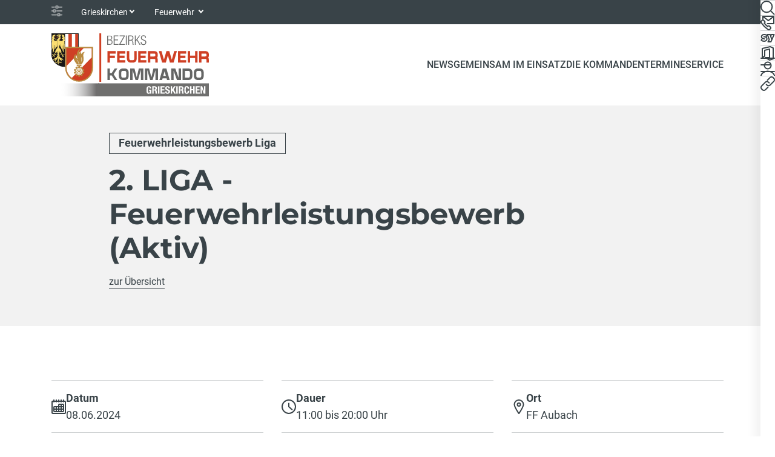

--- FILE ---
content_type: text/html; charset=utf-8
request_url: https://gr.ooelfv.at/aktuelles/termine/bewerb/detail/4600
body_size: 5720
content:
<!DOCTYPE html>
<html lang="de">
<head>

<meta charset="utf-8">
<!-- 
	Carefully crafted with ♥ and 😃 by Cyberhouse <www.cyberhouse.at>

	This website is powered by TYPO3 - inspiring people to share!
	TYPO3 is a free open source Content Management Framework initially created by Kasper Skaarhoj and licensed under GNU/GPL.
	TYPO3 is copyright 1998-2025 of Kasper Skaarhoj. Extensions are copyright of their respective owners.
	Information and contribution at https://typo3.org/
-->



<title>2. LIGA - Feuerwehrleistungsbewerb (Aktiv) - Bewerb  - Bezirk Grieskirchen</title>
<meta name="generator" content="TYPO3 CMS">
<meta name="twitter:card" content="summary">

<link rel="stylesheet" nonce="JMF5jQK_m-8hE9OksPbFtus7gyG-F-mg50z8uY7f2UCcNLDqBCPEEA" href="/css/main.cg.54089d07.css" >
<link rel="stylesheet" href="https://webcache-eu.datareporter.eu/c/aaf0434d-fde1-4036-95ef-56986c1042f4/1DaSMWZe4xlX/oKw/banner.css" media="all" nonce="JMF5jQK_m-8hE9OksPbFtus7gyG-F-mg50z8uY7f2UCcNLDqBCPEEA">




<script type="module" nonce="JMF5jQK_m-8hE9OksPbFtus7gyG-F-mg50z8uY7f2UCcNLDqBCPEEA" src="/js/main.cg.4deac125.js"></script>




<meta name="viewport" content="width=device-width, initial-scale=1">

<link rel="icon" href="/assets/favicons/favicon.feaed289.ico" sizes="any">
<link rel="icon" href="/assets/favicons/favicon.a8b16df8.svg" type="image/svg+xml">




<link rel="canonical" href="https://www.ooelfv.at/aktuelles/termine/bewerb/detail/4600"/>

</head>
<body class="document-root nav-backdrop page-458 language-0 languagecontent-0 level-3 template-content">





<header class="d-print-none">
	



  

<nav class="nav nav-meta text-bg-dark">
  <div class="container d-flex align-items-center">
    <svg class="icon-inline icon-sm opacity-50 me-1" role="img" focusable="false" aria-hidden="true"><use xlink:href="#icon-setting"></use></svg>
    <div class="nav-item dropdown">
      <a tabindex="0" role="button" class="nav-link dropdown-toggle" id="district-select" data-bs-toggle="dropdown" data-bs-display="static" aria-expanded="false">Grieskirchen</a>
      <div class="dropdown-menu" aria-labelledby="district-select">
        <div class="dropdown-header">
          <input type="search" class="form-control form-control-sm" placeholder="Suche" data-dropdown-search>
        </div>
        
          


    <a href="https://www.ooelfv.at/" class="dropdown-item" id="nav-item--1">
  OOELFV
  
  
</a>
  





        
        
          
            


    <a href="https://br.ooelfv.at/" class="dropdown-item" id="nav-item--78">
  Braunau
  
  
</a>
  





          
        
          
            


    <a href="https://ef.ooelfv.at/" class="dropdown-item" id="nav-item--91">
  Eferding
  
  
</a>
  





          
        
          
            


    <a href="https://fr.ooelfv.at/" class="dropdown-item" id="nav-item--100">
  Freistadt
  
  
</a>
  





          
        
          
            


    <a href="https://gm.ooelfv.at/" class="dropdown-item" id="nav-item--109">
  Gmunden
  
  
</a>
  





          
        
          
        
          
            


    <a href="https://ki.ooelfv.at/" class="dropdown-item" id="nav-item--127">
  Kirchdorf
  
  
</a>
  





          
        
          
            


    <a href="https://ll.ooelfv.at/" class="dropdown-item" id="nav-item--136">
  Linz-Land
  
  
</a>
  





          
        
          
            


    
  





          
        
          
            


    <a href="https://pe.ooelfv.at/" class="dropdown-item" id="nav-item--154">
  Perg
  
  
</a>
  





          
        
          
            


    <a href="https://ri.ooelfv.at/" class="dropdown-item" id="nav-item--163">
  Ried im Innkreis
  
  
</a>
  





          
        
          
            


    <a href="https://ro.ooelfv.at/" class="dropdown-item" id="nav-item--172">
  Rohrbach
  
  
</a>
  





          
        
          
            


    <a href="https://sd.ooelfv.at/" class="dropdown-item" id="nav-item--181">
  Schärding
  
  
</a>
  





          
        
          
            


    <a href="https://se.ooelfv.at/" class="dropdown-item" id="nav-item--190">
  Steyr-Land
  
  
</a>
  





          
        
          
            


    <a href="https://sr.ooelfv.at/" class="dropdown-item" id="nav-item--199">
  Steyr-Stadt
  
  
</a>
  





          
        
          
            


    <a href="https://uu.ooelfv.at/" class="dropdown-item" id="nav-item--208">
  Urfahr-Umgebung
  
  
</a>
  





          
        
          
            


    <a href="https://vb.ooelfv.at/" class="dropdown-item" id="nav-item--217">
  Vöcklabruck
  
  
</a>
  





          
        
          
            


    <a href="https://wl.ooelfv.at/" class="dropdown-item" id="nav-item--226">
  Wels-Land
  
  
</a>
  





          
        
          
            


    <a href="https://we.ooelfv.at/" class="dropdown-item" id="nav-item--235">
  Wels-Stadt
  
  
</a>
  





          
        
      </div>
    </div>
    
      <div class="nav-item dropdown">
        <a tabindex="0" role="button" class="nav-link dropdown-toggle" id="department-select" data-bs-toggle="dropdown" data-bs-display="static" aria-expanded="false">
          Feuerwehr
        </a>
        <div class="dropdown-menu" aria-labelledby="department-select">
          <div class="dropdown-header">
            <input type="search" class="form-control form-control-sm" placeholder="Suche" data-dropdown-search>
          </div>
          
            


    <a href="https://www.ff-aistersheim.at/" class="dropdown-item" id="nav-item--5588">
  FF Aistersheim
  
  
</a>
  





          
            


    <a href="https://www.ff-grieskirchen.at/" class="dropdown-item" id="nav-item--4920">
  FF Grieskirchen
  
  
</a>
  





          
            


    <a href="https://www.ff-heiligenberg.at/" class="dropdown-item" id="nav-item--9299">
  FF Heiligenberg
  
  
</a>
  





          
            


    <a href="https://www.ff-meggenhofen.at/" class="dropdown-item" id="nav-item--5736">
  FF Meggenhofen
  
  
</a>
  





          
            


    <a href="https://www.ff-pram.at/" class="dropdown-item" id="nav-item--10518">
  FF Pram
  
  
</a>
  





          
            


    <a href="https://www.ff-schluesslberg.at/" class="dropdown-item" id="nav-item--12515">
  FF Schlüßlberg
  
  
</a>
  





          
            


    <a href="https://www.ff-waizenkirchen.at/" class="dropdown-item" id="nav-item--2816">
  FF Waizenkirchen
  
  
</a>
  





          
        </div>
      </div>
    
  </div>
</nav>








<div class="nav nav-bar">
  <div class="container d-flex align-items-center">
    <div class="nav-item me-auto">
      <a class="nav-bar-brand" href="/">
        <img src="/assets/img/logo-grieskirchen.svg" class="img-fluid" alt="Bezirk Grieskirchen" width="260" height="80" />
      </a>
    </div>
    



  
    <div class="nav-item d-reduced-none">
      
      
          


    <a href="/news" class="nav-link" id="nav-item-main-340">
  News
  
  
</a>
  





        
    </div>
  
    <div class="nav-item d-reduced-none">
      
      
          


    
        <a href="#l-831" id="nav-item-main-831" class="nav-link" role="button" data-bs-toggle="offcanvas" data-bs-target="#mainNavSwedish" data-nav-slide aria-controls="mainNavSwedish">
          
  Gemeinsam im Einsatz
  
  

        </a>
      
  





        
    </div>
  
    <div class="nav-item d-reduced-none">
      
      
          


    
        <a href="#l-814" id="nav-item-main-814" class="nav-link" role="button" data-bs-toggle="offcanvas" data-bs-target="#mainNavSwedish" data-nav-slide aria-controls="mainNavSwedish">
          
  Die Kommanden
  
  

        </a>
      
  





        
    </div>
  
    <div class="nav-item d-reduced-none">
      
      
          


    <a href="/aktuelles/termine?q=&amp;tx_solr%5Bfilter%5D%5B0%5D=districts%3A104" class="nav-link active" id="nav-item-main-456">
  Termine
  
  <span class="visually-hidden">(current)</span>
</a>
  





        
    </div>
  
    <div class="nav-item d-reduced-none">
      
      
          


    
        <a href="#l-126" id="nav-item-main-126" class="nav-link" role="button" data-bs-toggle="offcanvas" data-bs-target="#mainNavSwedish" data-nav-slide aria-controls="mainNavSwedish">
          
  Service
  
  

        </a>
      
  





        
    </div>
  

  
  <div class="nav-item d-show-side-none">
    <a href="#search-canvas" class="nav-link" data-bs-toggle="offcanvas" aria-controls="search-canvas">
      <svg class="icon icon-md" role="img" focusable="false" aria-label="Suche"><use xlink:href="#icon-search"></use></svg>
    </a>
  </div>

  
  <div class="nav-item nav-bar-toggler">
    <a href="#mainNavSwedish" class="nav-link" data-bs-toggle="offcanvas" aria-controls="mainNavSwedish"
       aria-label="Toggle navigation">
      <svg class="icon icon-md" role="img" focusable="false" aria-hidden="true"><use xlink:href="#icon-menu"></use></svg>
    </a>
  </div>




  </div>
</div>


<nav class="nav nav-side flex-column bg-body">
  



  <div class="nav-item">
    <a href="#search-canvas" class="nav-link" title="Suche" data-bs-toggle="offcanvas" aria-controls="search-canvas">
      <svg class="icon icon-md" role="img" focusable="false" aria-label="Suche"><use xlink:href="#icon-search"></use></svg>
      
    </a>
  </div>




  <div class="nav-item">
    <a class="nav-link" title="Kontakt" href="/service">
      <svg class="icon icon-md" role="img" focusable="false" aria-hidden="true"><use xlink:href="#icon-contact"></use></svg>
      
    </a>
  </div>




  <div class="nav-item">
    <a href="https://sybos.ooelfv.at/" class="nav-link" target="_blank" rel="noopener noreferrer" title="syBOS">
      <svg class="icon icon-md" role="img" focusable="false" aria-label="syBOS"><use xlink:href="#icon-sybos"></use></svg>
    </a>
  </div>




  <div class="nav-item">
    <a href="https://portal.office.com/" class="nav-link" target="_blank" rel="noopener noreferrer" title="Office 365">
      <svg class="icon icon-md" role="img" focusable="false" aria-label="Office"><use xlink:href="#icon-office"></use></svg>
    </a>
  </div>



  
  


    
    <div class="nav-item">
      <a href="#login-canvas" class="nav-link" data-bs-toggle="offcanvas" aria-controls="login-canvas" title="Login">
        <svg class="icon icon-md" role="img" focusable="false" aria-label="User"><use xlink:href="#icon-user"></use></svg>
      </a>
    </div>
  





  <div class="nav-item">
    <a href="#quicklinks-canvas" class="nav-link" data-bs-toggle="offcanvas" aria-controls="quicklinks-canvas" title="Quicklinks">
      <svg class="icon icon-md" role="img" focusable="false" aria-label="Quicklinks"><use xlink:href="#icon-link"></use></svg>
    </a>
  </div>







</nav>




<div class="offcanvas offcanvas-end text-bg-light" tabindex="-1" id="mainNavSwedish"
     aria-label="Haupt Navigation">
  <div class="offcanvas-header">
    <button type="button" class="btn-close order-last" data-bs-dismiss="offcanvas" aria-label="Schließen"></button>
    <a role="button" class="btn btn-outline-secondary" data-nav-slide="back" data-target-id="mainNavSwedish-nav" aria-controls="mainNavSwedish-nav" >
      <svg class="icon-inline icon-sm me-1" role="img" focusable="false" aria-hidden="true"><use xlink:href="#icon-arrow-left"></use></svg>
      Zurück
    </a>
  </div>
  <div class="nav nav-top justify-content-between d-show-side-none">
    



  <div class="nav-item">
    <a href="#search-canvas" class="nav-link" title="Suche" data-bs-toggle="offcanvas" aria-controls="search-canvas">
      <svg class="icon icon-md" role="img" focusable="false" aria-label="Suche"><use xlink:href="#icon-search"></use></svg>
      
    </a>
  </div>




  <div class="nav-item">
    <a class="nav-link" title="Kontakt" href="/service">
      <svg class="icon icon-md" role="img" focusable="false" aria-hidden="true"><use xlink:href="#icon-contact"></use></svg>
      
    </a>
  </div>




  <div class="nav-item">
    <a href="https://sybos.ooelfv.at/" class="nav-link" target="_blank" rel="noopener noreferrer" title="syBOS">
      <svg class="icon icon-md" role="img" focusable="false" aria-label="syBOS"><use xlink:href="#icon-sybos"></use></svg>
    </a>
  </div>




  <div class="nav-item">
    <a href="https://portal.office.com/" class="nav-link" target="_blank" rel="noopener noreferrer" title="Office 365">
      <svg class="icon icon-md" role="img" focusable="false" aria-label="Office"><use xlink:href="#icon-office"></use></svg>
    </a>
  </div>



  
  


    
    <div class="nav-item">
      <a href="#login-canvas" class="nav-link" data-bs-toggle="offcanvas" aria-controls="login-canvas" title="Login">
        <svg class="icon icon-md" role="img" focusable="false" aria-label="User"><use xlink:href="#icon-user"></use></svg>
      </a>
    </div>
  





  <div class="nav-item">
    <a href="#quicklinks-canvas" class="nav-link" data-bs-toggle="offcanvas" aria-controls="quicklinks-canvas" title="Quicklinks">
      <svg class="icon icon-md" role="img" focusable="false" aria-label="Quicklinks"><use xlink:href="#icon-link"></use></svg>
    </a>
  </div>







  </div>
  <div class="offcanvas-body">
    <nav id="mainNavSwedish-nav" class="nav-slide" tabindex="-1">
      
  
    
        <div id="l-118" class="nav nav-slide-list active" style="--items: 5">
          
  
    
        


    <a href="/news" class="nav-link" id="nav-item-swedish-340">
  News
  
  
</a>
  





      
  
    
        


    
        <a href="#l-831" id="nav-item-swedish-831" class="nav-link " role="button" data-nav-slide aria-expanded="false">
          
  Gemeinsam im Einsatz
  
  

        </a>
      
  





        <div id="l-831" class="nav nav-slide-list" style="--items: 14">
          <div class="nav-breadcrumb text-xs">
            
  Gemeinsam im Einsatz
  
  

          </div>
          
  
    
        
  
    
        


    <a href="/gemeinsam-im-einsatz/stuetzpunkte" class="nav-link" id="nav-item-swedish-1118">
  Stützpunkte
  
  
</a>
  





      
  
    
        


    <a href="/gemeinsam-im-einsatz/ausbildung" class="nav-link" id="nav-item-swedish-832">
  Ausbildung
  
  
</a>
  





      
  
    
        


    <a href="/gemeinsam-im-einsatz/the-next-generation" class="nav-link" id="nav-item-swedish-833">
  Jugend
  
  
</a>
  





      
  
    
        


    <a href="/gemeinsam-im-einsatz/leistungsbewerbe" class="nav-link" id="nav-item-swedish-835">
  Leistungsbewerbe
  
  
</a>
  





      
  
    
        


    <a href="/gemeinsam-im-einsatz/leistungspruefungen" class="nav-link" id="nav-item-swedish-838">
  Leistungsprüfungen
  
  
</a>
  





      
  
    
        


    <a href="/gemeinsam-im-einsatz/presse" class="nav-link" id="nav-item-swedish-1338">
  Presse
  
  
</a>
  





      
  
    
        


    <a href="/gemeinsam-im-einsatz/webseite" class="nav-link" id="nav-item-swedish-12810">
  Webseite
  
  
</a>
  





      
  
    
        


    <a href="/gemeinsam-im-einsatz/atemschutz" class="nav-link" id="nav-item-swedish-1271">
  Atemschutz
  
  
</a>
  





      
  
    
        


    <a href="/gemeinsam-im-einsatz/funk-und-lotsendienst" class="nav-link" id="nav-item-swedish-1272">
  Funk und Lotsendienst
  
  
</a>
  





      
  
    
        


    <a href="/gemeinsam-im-einsatz/sve-team" class="nav-link" id="nav-item-swedish-836">
  SvE Team
  
  
</a>
  





      
  
    
        


    <a href="/gemeinsam-im-einsatz/fmd-ersthelfer" class="nav-link" id="nav-item-swedish-837">
  FMD Ersthelfer
  
  
</a>
  





      
  
    
        


    <a href="/die-kommanden/bfkdo-grieskirchen/bezirks-fachbeauftragte" class="nav-link" id="nav-item-swedish-822">
  Bezirks-Fachbeauftragte
  
  
</a>
  





      
  
    
        


    <a href="/die-kommanden/bfkdo-grieskirchen/ehrendienstgradtraeger-des-bfkdo" class="nav-link" id="nav-item-swedish-824">
  Ehrendienstgradträger Bezirk/LFK
  
  
</a>
  





      
  

      
  

        </div>
      
  
    
        


    
        <a href="#l-814" id="nav-item-swedish-814" class="nav-link " role="button" data-nav-slide aria-expanded="false">
          
  Die Kommanden
  
  

        </a>
      
  





        <div id="l-814" class="nav nav-slide-list" style="--items: 7">
          <div class="nav-breadcrumb text-xs">
            
  Die Kommanden
  
  

          </div>
          
  
    
        
  
    
        


    <a href="/die-kommanden/bfkdo-grieskirchen/bfkdo-grieskirchen" class="nav-link" id="nav-item-swedish-823">
  BFKDO Grieskirchen
  
  
</a>
  





      
  
    
        


    <a href="/die-kommanden/afkdo-grieskirchen" class="nav-link" id="nav-item-swedish-818">
  AFKDO Grieskirchen
  
  
</a>
  





      
  
    
        


    <a href="/die-kommanden/afkdo-haag-am-hausruck" class="nav-link" id="nav-item-swedish-817">
  AFKDO Haag am Hausruck
  
  
</a>
  





      
  
    
        


    <a href="/die-kommanden/afkdo-peuerbach" class="nav-link" id="nav-item-swedish-816">
  AFKDO Peuerbach
  
  
</a>
  





      
  
    
        


    <a href="https://gr.ooelfv.at/die-kommanden/feuerwehren-im-bezirk#/104" target="_self" class="nav-link" id="nav-item-swedish-1371">
  Feuerwehren im Bezirk
  
  
</a>
  





      
  
    
        


    <a href="/die-kommanden/zahlen-daten" class="nav-link" id="nav-item-swedish-1384">
  Zahlen &amp; Daten
  
  
</a>
  





      
  

      
  

        </div>
      
  
    
        


    <a href="/aktuelles/termine?q=&amp;tx_solr%5Bfilter%5D%5B0%5D=districts%3A104" class="nav-link active" id="nav-item-swedish-456">
  Termine
  
  <span class="visually-hidden">(current)</span>
</a>
  





      
  
    
        


    
        <a href="#l-126" id="nav-item-swedish-126" class="nav-link " role="button" data-nav-slide aria-expanded="false">
          
  Service
  
  

        </a>
      
  





        <div id="l-126" class="nav nav-slide-list" style="--items: 7">
          <div class="nav-breadcrumb text-xs">
            
  Service
  
  

          </div>
          
  
    
        
  
    
        


    <a href="/service/downloadcenter2" class="nav-link" id="nav-item-swedish-1101">
  Downloadcenter
  
  
</a>
  





      
  
    
        


    <a href="/service/ich-will-zur-feuerwehr" class="nav-link" id="nav-item-swedish-829">
  Ich will zur Feuerwehr
  
  
</a>
  





      
  
    
        


    <a href="https://gr.ooelfv.at/die-kommanden/feuerwehren-im-bezirk#/104" target="_self" class="nav-link" id="nav-item-swedish-1373">
  Feuerwehren im Bezirk
  
  
</a>
  





      
  
    
        


    <a href="/service/anfrageformular" class="nav-link" id="nav-item-swedish-827">
  Anfrageformular
  
  
</a>
  





      
  
    
        


    <a href="/service/kontaktdaten" class="nav-link" id="nav-item-swedish-828">
  Kontaktdaten
  
  
</a>
  





      
  

      
  

        </div>
      
  

        </div>
      
  

    </nav>
  </div>
</div>













<div class="offcanvas offcanvas-end offcanvas-additional text-bg-light" tabindex="-1" id="search-canvas" aria-label="Suche">
  <div class="offcanvas-header">
    <button type="button" class="btn-close" data-bs-dismiss="offcanvas" aria-label="Schließen"></button>
  </div>
  <div class="offcanvas-body">
    

    

    


	
			<h2 class="h2">
				Suche nach ...
			</h2>
		






    <form action="/suche#search-form">
      <input type="search" id="search-canvas-input" class="form-control form-control-lg form-control-search" name="q" aria-label="Suche" data-search-suggest="search-canvas-suggest" data-endpoint="/suche?type=461592202">
      <div class="link-list link-list-sm-inline text-center mt-2">
        <button type="submit" class="btn btn-outline-secondary">
          + Erweiterte Suche
        </button>
      </div>
    </form>
    <div id="search-canvas-suggest" class="mt-2"></div>
  </div>
</div>




  


    
    
  <div class="offcanvas offcanvas-end offcanvas-additional text-bg-light" tabindex="-1" id="login-canvas" aria-label="User Navigation">
    <div class="offcanvas-header">
      <button type="button" class="btn-close" data-bs-dismiss="offcanvas" aria-label="Schließen"></button>
    </div>
    <div class="offcanvas-body">
      

    

    


	
			<h2 class="h2">
				Anmelden
			</h2>
		






      <p>Melde dich mit deiner syBos-ID an. Bestätige anschließend die E-Mail in deinem Postfach, um dich einzuloggen. Mit der Anmeldung hast du Zugriff auf interne Dokumente im Downloadcenter, kannst Schnellzugriffe setzen und Personalisierungen vornehmen.</p>
      


<form spellcheck="false" method="post" target="_top" action="/aktuelles/termine/bewerb?tx_felogin_login%5Baction%5D=login&amp;tx_felogin_login%5Bcontroller%5D=Login&amp;cHash=a195a6732fd367939966336dfaf38cac">
<div>
<input type="hidden" name="__referrer[@extension]" value="Felogin" />
<input type="hidden" name="__referrer[@controller]" value="Login" />
<input type="hidden" name="__referrer[@action]" value="login" />
<input type="hidden" name="__referrer[arguments]" value="YTowOnt945abce4d26a38c935209e68c118788dd3c6e5342" />
<input type="hidden" name="__referrer[@request]" value="{&quot;@extension&quot;:&quot;Felogin&quot;,&quot;@controller&quot;:&quot;Login&quot;,&quot;@action&quot;:&quot;login&quot;}d41dfffd22fd2b76f82b9f7826f6eb90cfd742fb" />
<input type="hidden" name="__trustedProperties" value="{&quot;user&quot;:1,&quot;submit&quot;:1,&quot;logintype&quot;:1,&quot;noredirect&quot;:1}dcae80d76c4a6c2e766aed8d114512fa18c31b9e" />
</div>

  
  <input autocomplete="username" aria-label="syBOS ID" placeholder="syBOS ID" class="form-control form-control-lg" type="text" name="user" required="required" />
  <div class="link-list link-list-sm-inline">
    <input class="btn btn-primary" type="submit" value="Anmelden" name="submit" />

    <div class="felogin-hidden">
      <input type="hidden" name="logintype" value="login" />
      <input type="hidden" name="noredirect" value="1" />
    </div>
  </div>

</form>




    </div>
  </div>

  











  <div class="offcanvas offcanvas-end offcanvas-additional text-bg-light" tabindex="-1" id="quicklinks-canvas" aria-label="">
    <div class="offcanvas-header">
      <button type="button" class="btn-close" data-bs-dismiss="offcanvas" aria-label="Schließen"></button>
    </div>
    <div class="offcanvas-body">
      

    

    


	
			<h2 class="h2">
				Quicklinks
			</h2>
		






      <div class="link-list link-list-inline">
        



        



        
          <a href="https://www.ooelfv.at/das-kommando/ooe-landesfeuerwehrschule/bewerbe-leistungspruefungen" target="_blank" class="btn btn-outline-secondary" id="ql-121" rel="noopener noreferrer">Bewerbsportal LFK</a>
        
          <a href="https://www.landesbewerb2024.at/" target="_blank" class="btn btn-outline-secondary" id="ql-124" rel="noopener noreferrer">Landes-Bewerb 2024</a>
        
          <a href="https://feuerwehrjugend.ooelfv.at/was-laeuft/jugend-news/" target="_blank" class="btn btn-outline-secondary" id="ql-116" rel="noopener noreferrer">Feuerwehrjugend OÖ</a>
        
          <a href="https://forms.office.com/Pages/ResponsePage.aspx?id=lOFPFzlpAUOtWUi7Ox7v3Cor_KqLM8RMh_Vjl7pYplBUNks1Qk5DOEtTUUdBQjI1Q05BUzIzT0RLVC4u&amp;wdLOR=c45E7BC84-8A75-4B40-AA5A-853125ABC197" target="_blank" class="btn btn-outline-secondary" id="ql-31" rel="noopener noreferrer">Übungsanforderung (Stützpunkt Bezirk)</a>
        
          <a href="https://www.ooelfv.at/feuerwehrschule/das-angebot/refresher-grundausbildung/refresher-grundausbildung/" target="_blank" class="btn btn-outline-secondary" id="ql-32" rel="noopener noreferrer">Refresher Oö. LFS</a>
        
          <a href="https://www.ooelfv.at/intern/downloadcenter?tx_solr[filter][0]=category:/8/10/&amp;tx_solr[filter][1]=category:/8/10/74/&amp;tx_solr[q]=übung" target="_blank" class="btn btn-outline-secondary" id="ql-118" rel="noopener noreferrer">Formular LWZ Übungsalarmierung</a>
        
      </div>
    </div>
  </div>












</header>

<main>
	

  <!--TYPO3SEARCH_begin--><!--TYPO3SEARCH_end-->

  <!--TYPO3SEARCH_begin-->

  <div id="c321" class="">
    
  

<div class="tx-typoscript2ce">
	
	
		




<div class="section section-padded section-distance-ysm text-bg-light">
  <div class="container container-md-limited">
    <div class="mb-1">
      <span class="badge badge-btn badge-outline text-secondary">
        Feuerwehrleistungsbewerb Liga
      </span>
    </div>
    <h1 class="h1 mb-1">2. LIGA - Feuerwehrleistungsbewerb (Aktiv)</h1>
    <p class="text-sm">
      
      <a href="/aktuelles/termine" data-handler-back>
        zur Übersicht
      </a>
      
    </p>
  </div>
</div>

<div class="section section-separated">
  <div class="container">
    <div class="list-group list-group-flush row">
      
      
      
      
  
    
      <div class="list-group-item d-flex flex-row align-items-center gap-1 col-md-6 col-xl-4">
        
  <svg focusable="false" class="icon icon-md" role="img" aria-hidden="true"><use xlink:href="#icon-calendar"></use></svg>
  <div class="flex-grow-1">
    <strong>Datum</strong><br>
        
          08.06.2024
        
      
  </div>

      </div>
    
  


      
      
      
      
  
    
      <div class="list-group-item d-flex flex-row align-items-center gap-1 col-md-6 col-xl-4">
        
  <svg focusable="false" class="icon icon-md" role="img" aria-hidden="true"><use xlink:href="#icon-clock"></use></svg>
  <div class="flex-grow-1">
    <strong>Dauer</strong><br>
        
          11:00 bis 20:00 Uhr
        
      
  </div>

      </div>
    
  


      
  
    
      <div class="list-group-item d-flex flex-row align-items-center gap-1 col-md-6 col-xl-4">
        
  <svg focusable="false" class="icon icon-md" role="img" aria-hidden="true"><use xlink:href="#icon-pin"></use></svg>
  <div class="flex-grow-1">
    <strong>Ort</strong><br>FF Aubach
  </div>

      </div>
    
  


      
  
    
      <div class="list-group-item d-flex flex-row align-items-center gap-1 col-md-6 col-xl-4">
        
  <svg focusable="false" class="icon icon-md" role="img" aria-hidden="true"><use xlink:href="#icon-organisation"></use></svg>
  <div class="flex-grow-1">
    <strong>Organisation</strong><br>Bezirk Grieskirchen
  </div>

      </div>
    
  


      
  
    
      <div class="list-group-item d-flex flex-row align-items-center gap-1 col-md-6 col-xl-4">
        
  <svg focusable="false" class="icon icon-md" role="img" aria-hidden="true"><use xlink:href="#icon-category"></use></svg>
  <div class="flex-grow-1">
    <strong>Kategorie</strong><br>Feuerwehrleistungsbewerb Liga
  </div>

      </div>
    
  


      
      
  
    
      <a href="https://sybos.ooelfv.at/indexPublic.php?pcomp=sybBewerb&amp;ps=ZeitplanAnsicht&amp;bewerb=K7YysVIyMzGyULIGAA" target="_blank" class="list-group-item d-flex flex-row align-items-center gap-1 col-md-6 col-xl-4">
        
  <svg focusable="false" class="icon icon-md" role="img" aria-hidden="true"><use xlink:href="#icon-timeline"></use></svg>
  <div class="flex-grow-1">
    <strong>Zeitplan</strong><br>
        https://sybos.ooelfv.at/indexPublic.php?...
      
  </div>

      </a>
    
  

    </div>
  </div>
</div>


  
    <section class="section section-separated section-hr">
      <div class="container">
        <h2 class="h3">Downloads</h2>
        <div class="list-group list-group-flush border-top border-bottom">
          
            
              <a href="https://cf-sybos.ooelfv.at/sybServices/getFile.php?typ=bewerb&amp;id=NzYzMw%3D%3D" target="_blank" class="list-group-item list-group-item-action d-flex flex-row align-items-center gap-1">
                <svg focusable="false" class="icon icon-md" role="img" aria-hidden="true"><use xlink:href="#icon-download"></use></svg>
                <div class="flex-grow-1 d-md-flex align-items-center column-gap-1">
                  <div class="flex-grow-1">
                    <strong>Ausschreibung</strong><div class="text-xs mt-_5">Ausschreibung Bewerb Aktiv Aubach</div>
                  </div>
                  <div class="text-xs text-nowrap">
                    
                    Letzte Änderung: 14.02.2024<br>PDF / 218 KB
                  </div>
                </div>
              </a>
            
          
            
              <a href="https://cf-sybos.ooelfv.at/sybServices/getFile.php?typ=bewerb&amp;id=NzYzNA%3D%3D" target="_blank" class="list-group-item list-group-item-action d-flex flex-row align-items-center gap-1">
                <svg focusable="false" class="icon icon-md" role="img" aria-hidden="true"><use xlink:href="#icon-download"></use></svg>
                <div class="flex-grow-1 d-md-flex align-items-center column-gap-1">
                  <div class="flex-grow-1">
                    <strong>Sonstiges</strong><div class="text-xs mt-_5">Bewerb red</div>
                  </div>
                  <div class="text-xs text-nowrap">
                    
                    Letzte Änderung: 14.02.2024<br>PDF / 452 KB
                  </div>
                </div>
              </a>
            
          
        </div>
      </div>
    </section>
  







	

</div>




  </div>


<!--TYPO3SEARCH_end-->


</main>



<footer class="d-print-none">
  

  <div class="text-bg-primary">
    <div class="container pt-6 pb-4 bg-footer">

      <div class="row row-gap-2 text-sm mb-4">
        <div class="col-sm-6 col-xl-3">
          <div class="h3 mb-0">Gemeinsam im Einsatz
für GRIESKIRCHEN</div>
        </div>
        
          <div class="col-sm-6 col-xl-3">
            <div class="h6 text-uppercase mb-1">Kontakt</div>
            <address>
              BFKDO Grieskirchen<br />
Kleinpoxruck 2<br />
4742 Pram
            </address>
            <p>
              T: +43 664 1354004<br/>
              M: bfk@gr.ooelfv.at
            </p>
          </div>
        
        <div class="col-sm-6 col-xl-3">
          

  
    
  



        </div>
        <div class="col-sm-6 col-xl-3">
          

  
    
  



        </div>
      </div>

      <div class="row row-gap-1 align-items-end text-xs">
        <div class="col-lg text-center text-lg-start">
          





          © 2025 Oö. Landes-Feuerwehrverband
        </div>
        
          


    
        <nav class="col-lg-auto d-flex flex-wrap justify-content-center column-gap-1 row-gap-mf" aria-label="Footer Navigation">
            
                


    <a href="https://www.ooelfv.at/kontakt-ansprechpartner" target="_blank" class="link-reset" id="nav-item--18" rel="noopener noreferrer">
  Kontakt
  
  
</a>
  





            
                


    <a href="https://www.ooelfv.at/impressum" class="link-reset" id="nav-item--15">
  Impressum
  
  
</a>
  





            
                


    <a href="https://www.ooelfv.at/datenschutz" class="link-reset" id="nav-item--16">
  Datenschutz
  
  
</a>
  





            
        </nav>
    



        
      </div>
    </div>
  </div>

</footer>



<a href="#" class="scroll-top" tabindex="-1" role="button" aria-hidden="true" data-scroll-top></a>
<script src="https://webcache-eu.datareporter.eu/c/aaf0434d-fde1-4036-95ef-56986c1042f4/1DaSMWZe4xlX/oKw/banner.js" nonce="JMF5jQK_m-8hE9OksPbFtus7gyG-F-mg50z8uY7f2UCcNLDqBCPEEA"></script>


<script nonce="JMF5jQK_m-8hE9OksPbFtus7gyG-F-mg50z8uY7f2UCcNLDqBCPEEA">
/*<![CDATA[*/
/*TS_inlineFooter*/
window.cookieconsent.initialise(dr_cookiebanner_options);

/*]]>*/
</script>


</body>
</html>

--- FILE ---
content_type: text/css; charset=utf-8
request_url: https://gr.ooelfv.at/css/main.cg.54089d07.css
body_size: 23481
content:
@keyframes loading{0%{transform:perspective(120px)rotateX(0)rotateY(0)}50%{transform:perspective(120px)rotateX(-180.1deg)rotateY(0)}to{transform:perspective(120px)rotateX(-180deg)rotateY(-179.9deg)}}@keyframes spinner-border{to{transform:rotate(360deg)}}@keyframes spinner-grow{0%{transform:scale(0)}50%{opacity:1;transform:none}}@keyframes rotate{to{transform:rotate(-360deg)}}@keyframes fpFadeInDown{0%{opacity:0;transform:translateY(-20px)}to{opacity:1;transform:translate(0)}}.media-cover>figure>img,.media-cover>img,.media-cover>picture>img,.media-cover>video{width:100%;height:100%;object-fit:cover}.media-cover>.figure{flex-direction:column;display:flex}.media-cover>.figure,.ratio .vimeo>iframe,.ratio .youtube>iframe{width:100%;height:100%}.ratio>*{position:absolute!important}@font-face{font-family:fallback-font;ascent-override:80.9524%;descent-override:19.0476%;src:local(Times New Roman)}@font-face{font-family:Roboto;font-style:normal;font-display:swap;font-weight:400;src:url(/assets/fonts/roboto-cyrillic-ext-400-normal.b7ef2cd1.woff2)format("woff2"),url(/assets/fonts/roboto-all-400-normal.e41533d5.woff)format("woff");unicode-range:U+460-52F,U+1C80-1C88,U+20B4,U+2DE0-2DFF,U+A640-A69F,U+FE2E-FE2F}@font-face{font-family:Roboto;font-style:normal;font-display:swap;font-weight:400;src:url(/assets/fonts/roboto-cyrillic-400-normal.495d38d4.woff2)format("woff2"),url(/assets/fonts/roboto-all-400-normal.e41533d5.woff)format("woff");unicode-range:U+301,U+400-45F,U+490-491,U+4B0-4B1,U+2116}@font-face{font-family:Roboto;font-style:normal;font-display:swap;font-weight:400;src:url(/assets/fonts/roboto-greek-ext-400-normal.d368cf5b.woff2)format("woff2"),url(/assets/fonts/roboto-all-400-normal.e41533d5.woff)format("woff");unicode-range:U+1F??}@font-face{font-family:Roboto;font-style:normal;font-display:swap;font-weight:400;src:url(/assets/fonts/roboto-greek-400-normal.daf51ab5.woff2)format("woff2"),url(/assets/fonts/roboto-all-400-normal.e41533d5.woff)format("woff");unicode-range:U+370-3FF}@font-face{font-family:Roboto;font-style:normal;font-display:swap;font-weight:400;src:url(/assets/fonts/roboto-vietnamese-400-normal.77b24796.woff2)format("woff2"),url(/assets/fonts/roboto-all-400-normal.e41533d5.woff)format("woff");unicode-range:U+102-103,U+110-111,U+128-129,U+168-169,U+1A0-1A1,U+1AF-1B0,U+1EA0-1EF9,U+20AB}@font-face{font-family:Roboto;font-style:normal;font-display:swap;font-weight:400;src:url(/assets/fonts/roboto-latin-ext-400-normal.3c23eb02.woff2)format("woff2"),url(/assets/fonts/roboto-all-400-normal.e41533d5.woff)format("woff");unicode-range:U+100-24F,U+259,U+1E??,U+2020,U+20A0-20AB,U+20AD-20CF,U+2113,U+2C60-2C7F,U+A720-A7FF}@font-face{font-family:Roboto;font-style:normal;font-display:swap;font-weight:400;src:url(/assets/fonts/roboto-latin-400-normal.f6734f81.woff2)format("woff2"),url(/assets/fonts/roboto-all-400-normal.e41533d5.woff)format("woff");unicode-range:U+??,U+131,U+152-153,U+2BB-2BC,U+2C6,U+2DA,U+2DC,U+2000-206F,U+2074,U+20AC,U+2122,U+2191,U+2193,U+2212,U+2215,U+FEFF,U+FFFD}@font-face{font-family:Roboto;font-style:normal;font-display:swap;font-weight:500;src:url(/assets/fonts/roboto-cyrillic-ext-500-normal.aeed0e51.woff2)format("woff2"),url(/assets/fonts/roboto-all-500-normal.8f838c80.woff)format("woff");unicode-range:U+460-52F,U+1C80-1C88,U+20B4,U+2DE0-2DFF,U+A640-A69F,U+FE2E-FE2F}@font-face{font-family:Roboto;font-style:normal;font-display:swap;font-weight:500;src:url(/assets/fonts/roboto-cyrillic-500-normal.3728fbdd.woff2)format("woff2"),url(/assets/fonts/roboto-all-500-normal.8f838c80.woff)format("woff");unicode-range:U+301,U+400-45F,U+490-491,U+4B0-4B1,U+2116}@font-face{font-family:Roboto;font-style:normal;font-display:swap;font-weight:500;src:url(/assets/fonts/roboto-greek-ext-500-normal.ef8f0236.woff2)format("woff2"),url(/assets/fonts/roboto-all-500-normal.8f838c80.woff)format("woff");unicode-range:U+1F??}@font-face{font-family:Roboto;font-style:normal;font-display:swap;font-weight:500;src:url(/assets/fonts/roboto-greek-500-normal.713780d8.woff2)format("woff2"),url(/assets/fonts/roboto-all-500-normal.8f838c80.woff)format("woff");unicode-range:U+370-3FF}@font-face{font-family:Roboto;font-style:normal;font-display:swap;font-weight:500;src:url(/assets/fonts/roboto-vietnamese-500-normal.0948409a.woff2)format("woff2"),url(/assets/fonts/roboto-all-500-normal.8f838c80.woff)format("woff");unicode-range:U+102-103,U+110-111,U+128-129,U+168-169,U+1A0-1A1,U+1AF-1B0,U+1EA0-1EF9,U+20AB}@font-face{font-family:Roboto;font-style:normal;font-display:swap;font-weight:500;src:url(/assets/fonts/roboto-latin-ext-500-normal.7f1c829b.woff2)format("woff2"),url(/assets/fonts/roboto-all-500-normal.8f838c80.woff)format("woff");unicode-range:U+100-24F,U+259,U+1E??,U+2020,U+20A0-20AB,U+20AD-20CF,U+2113,U+2C60-2C7F,U+A720-A7FF}@font-face{font-family:Roboto;font-style:normal;font-display:swap;font-weight:500;src:url(/assets/fonts/roboto-latin-500-normal.b0195382.woff2)format("woff2"),url(/assets/fonts/roboto-all-500-normal.8f838c80.woff)format("woff");unicode-range:U+??,U+131,U+152-153,U+2BB-2BC,U+2C6,U+2DA,U+2DC,U+2000-206F,U+2074,U+20AC,U+2122,U+2191,U+2193,U+2212,U+2215,U+FEFF,U+FFFD}@font-face{font-family:Roboto;font-style:normal;font-display:swap;font-weight:700;src:url(/assets/fonts/roboto-cyrillic-ext-700-normal.3c505383.woff2)format("woff2"),url(/assets/fonts/roboto-all-700-normal.b5883883.woff)format("woff");unicode-range:U+460-52F,U+1C80-1C88,U+20B4,U+2DE0-2DFF,U+A640-A69F,U+FE2E-FE2F}@font-face{font-family:Roboto;font-style:normal;font-display:swap;font-weight:700;src:url(/assets/fonts/roboto-cyrillic-700-normal.6a84eeee.woff2)format("woff2"),url(/assets/fonts/roboto-all-700-normal.b5883883.woff)format("woff");unicode-range:U+301,U+400-45F,U+490-491,U+4B0-4B1,U+2116}@font-face{font-family:Roboto;font-style:normal;font-display:swap;font-weight:700;src:url(/assets/fonts/roboto-greek-ext-700-normal.5b6377da.woff2)format("woff2"),url(/assets/fonts/roboto-all-700-normal.b5883883.woff)format("woff");unicode-range:U+1F??}@font-face{font-family:Roboto;font-style:normal;font-display:swap;font-weight:700;src:url(/assets/fonts/roboto-greek-700-normal.1c9cc76f.woff2)format("woff2"),url(/assets/fonts/roboto-all-700-normal.b5883883.woff)format("woff");unicode-range:U+370-3FF}@font-face{font-family:Roboto;font-style:normal;font-display:swap;font-weight:700;src:url(/assets/fonts/roboto-vietnamese-700-normal.4ec57f2a.woff2)format("woff2"),url(/assets/fonts/roboto-all-700-normal.b5883883.woff)format("woff");unicode-range:U+102-103,U+110-111,U+128-129,U+168-169,U+1A0-1A1,U+1AF-1B0,U+1EA0-1EF9,U+20AB}@font-face{font-family:Roboto;font-style:normal;font-display:swap;font-weight:700;src:url(/assets/fonts/roboto-latin-ext-700-normal.fc66f942.woff2)format("woff2"),url(/assets/fonts/roboto-all-700-normal.b5883883.woff)format("woff");unicode-range:U+100-24F,U+259,U+1E??,U+2020,U+20A0-20AB,U+20AD-20CF,U+2113,U+2C60-2C7F,U+A720-A7FF}@font-face{font-family:Roboto;font-style:normal;font-display:swap;font-weight:700;src:url(/assets/fonts/roboto-latin-700-normal.f5aebdfe.woff2)format("woff2"),url(/assets/fonts/roboto-all-700-normal.b5883883.woff)format("woff");unicode-range:U+??,U+131,U+152-153,U+2BB-2BC,U+2C6,U+2DA,U+2DC,U+2000-206F,U+2074,U+20AC,U+2122,U+2191,U+2193,U+2212,U+2215,U+FEFF,U+FFFD}@font-face{font-family:Montserrat;font-style:normal;font-display:swap;font-weight:700;src:url(/assets/fonts/montserrat-cyrillic-ext-700-normal.f1b35279.woff2)format("woff2"),url(/assets/fonts/montserrat-all-700-normal.46a8b2d4.woff)format("woff");unicode-range:U+460-52F,U+1C80-1C88,U+20B4,U+2DE0-2DFF,U+A640-A69F,U+FE2E-FE2F}@font-face{font-family:Montserrat;font-style:normal;font-display:swap;font-weight:700;src:url(/assets/fonts/montserrat-cyrillic-700-normal.06bbd095.woff2)format("woff2"),url(/assets/fonts/montserrat-all-700-normal.46a8b2d4.woff)format("woff");unicode-range:U+301,U+400-45F,U+490-491,U+4B0-4B1,U+2116}@font-face{font-family:Montserrat;font-style:normal;font-display:swap;font-weight:700;src:url(/assets/fonts/montserrat-vietnamese-700-normal.0b773dbd.woff2)format("woff2"),url(/assets/fonts/montserrat-all-700-normal.46a8b2d4.woff)format("woff");unicode-range:U+102-103,U+110-111,U+128-129,U+168-169,U+1A0-1A1,U+1AF-1B0,U+1EA0-1EF9,U+20AB}@font-face{font-family:Montserrat;font-style:normal;font-display:swap;font-weight:700;src:url(/assets/fonts/montserrat-latin-ext-700-normal.cc7345cd.woff2)format("woff2"),url(/assets/fonts/montserrat-all-700-normal.46a8b2d4.woff)format("woff");unicode-range:U+100-24F,U+259,U+1E??,U+2020,U+20A0-20AB,U+20AD-20CF,U+2113,U+2C60-2C7F,U+A720-A7FF}@font-face{font-family:Montserrat;font-style:normal;font-display:swap;font-weight:700;src:url(/assets/fonts/montserrat-latin-700-normal.f31b8056.woff2)format("woff2"),url(/assets/fonts/montserrat-all-700-normal.46a8b2d4.woff)format("woff");unicode-range:U+??,U+131,U+152-153,U+2BB-2BC,U+2C6,U+2DA,U+2DC,U+2000-206F,U+2074,U+20AC,U+2122,U+2191,U+2193,U+2212,U+2215,U+FEFF,U+FFFD}.document-root{min-height:100vh;flex-direction:column;display:flex}.document-root>main{flex-grow:1}.cke_editable{margin:.9375rem}:root{--container-inner-width:calc(100% - 30px);text-underline-position:under}@media print,screen and (min-width:576px){:root{--container-inner-width:510px}}@media print,screen and (min-width:768px){:root{--container-inner-width:690px}}@media print,screen and (min-width:992px){:root{--container-inner-width:930px}}@media screen and (min-width:1200px){:root{--container-inner-width:1110px}}@media screen and (min-width:1400px){:root{--container-inner-width:1290px}}@media screen and (max-width:575.98px){.container,.container-lg{--container-inner-width:100%}}.blocks{max-width:calc(100% + 30px);flex-flow:column wrap;margin-left:-15px;margin-right:-15px;display:flex;overflow:hidden}.blocks>.block{flex-shrink:0;padding-left:15px;padding-right:15px}@media print,screen and (min-width:576px){.blocks-sm-2:not([style*=height]){height:0}.blocks-sm-2:before{content:"";width:0;height:100%;order:1;display:block}.blocks-sm-2>.block:nth-child(2n+1){order:0}.blocks-sm-2>.block{width:50%}.blocks-sm-2>.block:nth-child(2n){order:1}}@media print,screen and (min-width:768px){.blocks-md-2:not([style*=height]){height:0}.blocks-md-2:before{content:"";width:0;height:100%;order:1;display:block}.blocks-md-2>.block:nth-child(2n+1){order:0}.blocks-md-2>.block{width:50%}.blocks-md-2>.block:nth-child(2n){order:1}}@media print,screen and (min-width:992px){.blocks-lg-3:not([style*=height]){height:0}.blocks-lg-3:after,.blocks-lg-3:before{content:"";width:0;height:100%;order:1;display:block}.blocks-lg-3>.block{width:33.3333%}.blocks-lg-3>.block:nth-child(3n+1){order:0}.blocks-lg-3>.block:nth-child(3n+2){order:1}.blocks-lg-3>.block:nth-child(3n){order:2}}.btn-x:after{content:"\2715";opacity:.5;display:inline-block}.btn-x:not(:empty):after{margin-left:.46875rem}.btn-x:hover:after{opacity:.75}.btn-x:focus:after{opacity:1}@media print{.btn{display:none!important}}@media print,screen and (min-width:768px){.columns-md-2{column-count:2;column-gap:30px}}symbol{stroke-width:2px}symbol *{vector-effect:non-scaling-stroke}svg.icon,svg.icon-inline{overflow:visible}.icon{display:block}.icon-inline{width:.8em;height:.8em;display:inline-block;position:relative;top:-.12em}.icon-sm{width:1.125rem;height:1.125rem}.icon-md{width:1.5rem;height:1.5rem}.icon-initials{font-family:Montserrat,Roboto,fallback-font}.loading{min-height:5.75rem;z-index:0;position:relative}.loading:after,.loading:before{content:"";display:block;position:absolute}.loading:before{opacity:.8;z-index:1;background-color:#f2f2f2;inset:0}.loading:after{width:2rem;height:2rem;z-index:2;background-color:#cf4025;animation:1.2s ease-in-out infinite loading;top:1.875rem;left:calc(50% - 1rem)}.section{page-break-inside:avoid;break-inside:avoid-page;--section-distance-top:3.75rem;--section-distance-bottom:3.75rem}@media print,screen and (min-width:576px){.section{--section-distance-top:5.625rem;--section-distance-bottom:5.625rem}}.section-compress .section,.section-distance-tsm,.section-distance-ysm{--section-distance-top:1.875rem}.section-compress .section,.section-distance-ysm{--section-distance-bottom:1.875rem}@media print,screen and (min-width:576px){.section-compress .section,.section-distance-tsm,.section-distance-ysm{--section-distance-top:2.8125rem}.section-compress .section,.section-distance-ysm{--section-distance-bottom:2.8125rem}}.section-separated{margin-top:var(--section-distance-top);margin-bottom:var(--section-distance-bottom);scroll-margin-top:var(--section-distance-top)}.section-padded{padding-top:var(--section-distance-top);padding-bottom:var(--section-distance-bottom)}.section-padded.text-bg-dark+.section-padded.text-bg-dark,.section-padded.text-bg-light+.section-padded.text-bg-light,.section-padded.text-bg-primary+.section-padded.text-bg-primary{--section-distance-top:0}.section-hr>.container{position:relative}.section-hr>.container>.h-with-addon:first-child:before,.section-hr>.container>.h1:first-child:before,.section-hr>.container>.h2:first-child:before,.section-hr>.container>.h3:first-child:before,.section-hr>.container>.h4:first-child:before,.section-hr>.container>.h5:first-child:before,.section-hr>.container>.h6:first-child:before,.section-hr>.container>.section-intro:first-child:before{content:"";height:3px;display:block;position:absolute;top:-.9375rem;left:15px;right:15px;box-shadow:inset 75px 0 red,inset 0 1px #cdd0d1}.structure-map{width:100%;height:500px}.structure-map .custom-marker-wrapper,.structure-map .info-window-wrapper{display:none}.structure-map .mapdiv{width:100%;height:100%}.structure-map .mapdiv .custom-marker-wrapper,.structure-map .mapdiv .info-window-wrapper,label{display:inline-block}.structure-map .gm-style-iw-a{pointer-events:none}.structure-map .gm-ui-hover-effect{display:none!important}:root{--bs-blue:#0056b3;--bs-red:#dc3545;--bs-yellow:#ffc107;--bs-green:#28a745;--bs-black:#000;--bs-gray-1:#f2f2f2;--bs-gray-2:#eaebec;--bs-gray-3:#cdd0d1;--bs-gray-4:#9ba0a2;--bs-gray-5:#6b7276;--bs-primary:#cf4025;--bs-secondary:#394348;--bs-success:#7cca90;--bs-info:#88c3e8;--bs-warning:#ffdd64;--bs-danger:#e40521;--bs-light:#f2f2f2;--bs-dark:#394348;--bs-white:#fff;--bs-primary-rgb:207,64,37;--bs-secondary-rgb:57,67,72;--bs-success-rgb:124,202,144;--bs-info-rgb:136,195,232;--bs-warning-rgb:255,221,100;--bs-danger-rgb:228,5,33;--bs-light-rgb:242,242,242;--bs-dark-rgb:57,67,72;--bs-white-rgb:255,255,255;--bs-black-rgb:0,0,0;--bs-body-color-rgb:57,67,72;--bs-body-bg-rgb:255,255,255;--bs-font-sans-serif:"Open Sans",system-ui,-apple-system,"Segoe UI",Roboto,"Helvetica Neue","Noto Sans","Liberation Sans",Arial,sans-serif,"Apple Color Emoji","Segoe UI Emoji","Segoe UI Symbol","Noto Color Emoji";--bs-font-monospace:SFMono-Regular,Menlo,Monaco,Consolas,"Liberation Mono","Courier New",monospace;--bs-gradient:linear-gradient(180deg,#ffffff26,#fff0);--bs-body-font-family:Roboto,fallback-font;--bs-body-font-size:1.125rem;--bs-body-font-weight:400;--bs-body-line-height:1.55556;--bs-body-color:#394348;--bs-body-bg:#fff;--bs-border-width:1px;--bs-border-style:solid;--bs-border-color:#cdd0d1;--bs-border-color-translucent:#cdd0d1;--bs-border-radius:.3125rem;--bs-border-radius-sm:.15625rem;--bs-border-radius-lg:.625rem;--bs-border-radius-xl:.9375rem;--bs-border-radius-2xl:1.25rem;--bs-border-radius-pill:50rem;--bs-link-color: ;--bs-link-hover-color: ;--bs-code-color:#0056b3;--bs-highlight-bg:#cf402533}*,:after,:before{box-sizing:border-box}@media (prefers-reduced-motion:no-preference){:root{scroll-behavior:smooth}}body{font-family:var(--bs-body-font-family);font-size:var(--bs-body-font-size);font-weight:var(--bs-body-font-weight);line-height:var(--bs-body-line-height);color:var(--bs-body-color);text-align:var(--bs-body-text-align);background-color:var(--bs-body-bg);-webkit-text-size-adjust:100%;-webkit-tap-highlight-color:transparent;margin:0}hr{color:inherit;opacity:.25;border:0;border-top:1px solid;margin:.9375rem 0}h5,h6,p{margin-top:0}.h1,.h2,.h3,.h4,.h5,.h6,h1,h2,h3,h4,h5,h6{margin-bottom:1.875rem;font-family:Montserrat,Roboto,fallback-font;font-weight:700}.h1,.h2,.h3,.h4,.h5,.h6,h1,h2,h3,h4{margin-top:0}.h1,h1,h2,h3,h4,h5,h6{line-height:1.16667}.h1,h1{font-size:calc(1.425rem + 2.1vw)}@media (min-width:1200px){.h1,h1{font-size:3rem}}.h2,h2{font-size:calc(1.3625rem + 1.35vw)}@media (min-width:1200px){.h2,h2{font-size:2.375rem}}.h3,h3{font-size:calc(1.3rem + .6vw)}@media (min-width:1200px){.h3,h3{font-size:1.75rem}}.h4,h4{font-size:calc(1.275rem + .3vw)}@media (min-width:1200px){.h4,h4{font-size:1.5rem}}.h5,h5{font-size:1.1875rem}.h6,h6{font-size:.875rem}p{margin-bottom:.9375rem}address{font-style:normal;line-height:inherit}ol,ul{padding-left:2rem}address,ol,ul{margin-bottom:1rem}ol,ul{margin-top:0}ol ol,ol ul,ul ol,ul ul{margin-bottom:0}b,strong{font-weight:700}blockquote,figure{margin:0 0 1rem}.small,small{font-size:1rem}.mark,mark{background-color:var(--bs-highlight-bg)}sub,sup{vertical-align:baseline;font-size:.75em;line-height:0;position:relative}sub{bottom:-.25em}sup{top:-.5em}a{color:var(--bs-link-color);text-decoration:underline}a:hover{color:var(--bs-link-hover-color);text-decoration:none}a:not([href]):not([class]),a:not([href]):not([class]):hover{color:inherit;text-decoration:none}code,pre{font-family:var(--bs-font-monospace);font-size:1em}pre{margin-top:0;margin-bottom:1rem;display:block;overflow:auto}pre code{font-size:inherit;word-break:normal}code,pre{font-size:1rem}code{color:var(--bs-code-color);word-wrap:break-word}a>code,pre code{color:inherit}img,svg,tbody th{vertical-align:middle}table{caption-side:bottom;border-collapse:collapse}caption{color:#9ba0a2;text-align:left;padding-top:.9375rem;padding-bottom:.9375rem}th{text-align:inherit;text-align:-webkit-match-parent}tbody,td,th,thead,tr{border-color:inherit;border-style:solid;border-width:0}button{border-radius:0}button:focus:not(:focus-visible){outline:0}button,input,select,textarea{font-family:inherit;font-size:inherit;line-height:inherit;margin:0}button,select{text-transform:none}[role=button]{cursor:pointer}select{word-wrap:normal}select:disabled{opacity:1}[list]:not([type=date]):not([type=datetime-local]):not([type=month]):not([type=week]):not([type=time])::-webkit-calendar-picker-indicator{display:none!important}[type=button],[type=reset],[type=submit],button{-webkit-appearance:button}[type=button]:not(:disabled),[type=reset]:not(:disabled),[type=submit]:not(:disabled),button:not(:disabled){cursor:pointer}::-moz-focus-inner{border-style:none;padding:0}textarea{resize:vertical}fieldset{min-width:0;border:0;margin:0;padding:0}legend{float:left;width:100%;line-height:inherit;margin-bottom:.46875rem;padding:0}legend+*{clear:left}::-webkit-datetime-edit-day-field,::-webkit-datetime-edit-fields-wrapper,::-webkit-datetime-edit-hour-field,::-webkit-datetime-edit-minute,::-webkit-datetime-edit-month-field,::-webkit-datetime-edit-text,::-webkit-datetime-edit-year-field{padding:0}::-webkit-inner-spin-button{height:auto}[type=search]{outline-offset:-2px;-webkit-appearance:textfield}::-webkit-search-decoration{-webkit-appearance:none}::-webkit-color-swatch-wrapper{padding:0}::file-selector-button{font:inherit;-webkit-appearance:button}iframe{border:0}summary{cursor:pointer;display:list-item}progress{vertical-align:baseline}[hidden]{display:none!important}.lead{font-size:calc(1.2625rem + .15vw);font-weight:500}@media (min-width:1200px){.lead{font-size:1.375rem}}.display-1{font-size:calc(1.5rem + 3vw);font-weight:700}@media (min-width:1200px){.display-1{font-size:3.75rem}}.display-2{font-size:calc(1.4rem + 1.8vw);font-weight:700}@media (min-width:1200px){.display-2{font-size:2.75rem}}.display-4{font-size:calc(1.3rem + .6vw);font-weight:700}@media (min-width:1200px){.display-4{font-size:1.75rem}}.list-unstyled{padding-left:0;list-style:none}.blockquote{font-size:calc(1.3rem + .6vw)}@media (min-width:1200px){.blockquote{font-size:1.75rem}}.blockquote>:last-child,.display-1:last-child,.display-2:last-child,.display-4:last-child,.h1:last-child,.h2:last-child,.h3:last-child,.h4:last-child,.h5:last-child,.h6:last-child{margin-bottom:0}.blockquote-footer{margin-top:-}.blockquote-footer:before{content:"\2014\a0"}.h1{letter-spacing:-.00521em}.h2{letter-spacing:-.00658em;line-height:1.21053}.h3{letter-spacing:-.00893em;line-height:1.21429}.h4{letter-spacing:-.01042em;line-height:1.25}.h5{letter-spacing:-.01316em;line-height:1.31579}.h6{text-transform:uppercase;line-height:1.42857}.display-1,.display-2,.display-4{letter-spacing:-.00417em;font-family:Montserrat,Roboto,fallback-font}.display-1{text-transform:uppercase;line-height:1.16667}.display-2{text-transform:lowercase;line-height:1.18182}.display-4{line-height:1.35714}.document-root{overflow-wrap:break-word}@media print,screen and (min-width:992px){.section>.container:not(.container-limited)>.display-1,.section>.container:not(.container-limited)>.display-2,.section>.container:not(.container-limited)>.display-4,.section>.container:not(.container-limited)>.h1,.section>.container:not(.container-limited)>.h2,.section>.container:not(.container-limited)>.h3,.section>.container:not(.container-limited)>.h4,.section>.container:not(.container-limited)>.h5,.section>.container:not(.container-limited)>.h6{width:75%;display:inline-block}.section>.container:not(.container-limited)>.display-1.text-center,.section>.container:not(.container-limited)>.display-2.text-center,.section>.container:not(.container-limited)>.display-4.text-center,.section>.container:not(.container-limited)>.h1.text-center,.section>.container:not(.container-limited)>.h2.text-center,.section>.container:not(.container-limited)>.h3.text-center,.section>.container:not(.container-limited)>.h4.text-center,.section>.container:not(.container-limited)>.h5.text-center,.section>.container:not(.container-limited)>.h6.text-center{margin-left:auto;margin-right:auto;display:block}}.lead{line-height:1.54545}.text-xs{font-size:.875rem;line-height:1.42857}.nav-tabs .nav-link,.text-sm{font-size:1rem;line-height:1.625}.text-lg{font-size:1.25rem;line-height:1.6}.mark,mark{-webkit-box-decoration-break:clone;box-decoration-break:clone;padding:0;box-shadow:0 0 0 .2em #cf402533}.h-with-addon{flex-direction:column;align-items:flex-start;gap:.9375rem;margin-bottom:1.875rem;display:flex}.h-with-addon .display-1,.h-with-addon .display-2,.h-with-addon .display-4,.h-with-addon .h1,.h-with-addon .h2,.h-with-addon .h3,.h-with-addon .h4,.h-with-addon .h5,.h-with-addon .h6,.h-with-addon:last-child{margin-bottom:0}@media print,screen and (min-width:768px){.h-with-addon{flex-direction:row;justify-content:space-between;align-items:center}.h-with-addon>a{flex-shrink:0}}.img-fluid{max-width:100%;height:auto}.figure{display:inline-block}.figure-img{margin-bottom:.46875rem;line-height:1}.figure-caption{font-size:1rem}img:not([src]):not([srcset]){visibility:hidden}figure{margin:0}.container,.container-lg{--bs-gutter-x:30px;--bs-gutter-y:0;width:100%;padding-right:calc(var(--bs-gutter-x)*.5);padding-left:calc(var(--bs-gutter-x)*.5);margin-left:auto;margin-right:auto}@media print,screen and (min-width:576px){.container{max-width:540px}}@media print,screen and (min-width:768px){.container{max-width:720px}}@media print,screen and (min-width:992px){.container,.container-lg{max-width:960px}}@media screen and (min-width:1200px){.container,.container-lg{max-width:1140px}}@media screen and (min-width:1400px){.container,.container-lg{max-width:1320px}}@media print,screen and (min-width:768px){.container-md-limited{max-width:600px}}@media print,screen and (min-width:992px){.container-md-limited{max-width:800px}}@media screen and (min-width:1200px){.container-md-limited{max-width:950px}}@media screen and (min-width:1400px){.container-md-limited{max-width:1100px}}@media print,screen and (min-width:768px){.container-md-extended{max-width:1440px}}.blockquote{margin-bottom:0;line-height:1.35714}.blockquote:after,.blockquote:before{content:"";height:2.8125rem;aspect-ratio:72/48;background-color:currentColor;display:block;-webkit-mask-image:url("data:image/svg+xml;charset=utf8,%3csvg xmlns='http://www.w3.org/2000/svg' width='72' height='48'%3e%3cpath fill='%23cf4025' d='M0,0 L32,0 L32,32 L16,32 L0,48 L0,0 Z M40,0 L72,0 L72,32 L56,32 L40,48 L40,0 Z'/%3e%3c/svg%3e");mask-image:url("data:image/svg+xml;charset=utf8,%3csvg xmlns='http://www.w3.org/2000/svg' width='72' height='48'%3e%3cpath fill='%23cf4025' d='M0,0 L32,0 L32,32 L16,32 L0,48 L0,0 Z M40,0 L72,0 L72,32 L56,32 L40,48 L40,0 Z'/%3e%3c/svg%3e");-webkit-mask-position:50%;mask-position:50%;-webkit-mask-size:contain;mask-size:contain;-webkit-mask-repeat:no-repeat;mask-repeat:no-repeat}.blockquote:before{margin-bottom:.9375rem}.blockquote:after{margin-top:.9375rem;margin-left:auto}.blockquote-footer{margin-top:-1.25rem;padding-right:5.15625rem}@media print,screen and (min-width:768px){.blockquote-media{padding-top:3.75rem}}.row{--bs-gutter-x:30px;--bs-gutter-y:0;margin-top:calc(-1*var(--bs-gutter-y));margin-right:calc(-.5*var(--bs-gutter-x));margin-left:calc(-.5*var(--bs-gutter-x));flex-wrap:wrap;display:flex}.row>*{width:100%;max-width:100%;padding-right:calc(var(--bs-gutter-x)*.5);padding-left:calc(var(--bs-gutter-x)*.5);margin-top:var(--bs-gutter-y);flex-shrink:0}.col{flex:1 0}.row-cols-1>*{width:100%;flex:none}.gx-1{--bs-gutter-x:.9375rem}.gy-1{--bs-gutter-y:.9375rem}@media print,screen and (min-width:576px){.col-sm-auto{width:16.6667%;width:auto;flex:none}.col-sm-6{width:41.6667%;width:50%;flex:none}}@media print,screen and (min-width:768px){.col-md{flex:1 0}.row-cols-md-2>*{width:50%;flex:none}.col-md-auto{width:16.6667%;width:auto;flex:none}.col-md-4{width:25%;width:33.3333%;flex:none}.col-md-6{width:41.6667%;width:50%;flex:none}.col-md-8{width:58.3333%;width:66.6667%;flex:none}}@media print,screen and (min-width:992px){.col-lg{flex:1 0}.row-cols-lg-3>*{width:33.3333%;flex:none}.col-lg-auto{width:16.6667%;width:auto;flex:none}.col-lg-3,.col-lg-4{width:25%;flex:none}.col-lg-4{width:33.3333%}.col-lg-8{width:58.3333%;width:66.6667%;flex:none}}@media screen and (min-width:1200px){.row-cols-xl-4>*,.col-xl-3,.col-xl-4{width:25%;flex:none}.col-xl-4{width:33.3333%}}@media screen and (min-width:1400px){.col-xxl-2{width:8.33333%;width:16.6667%;flex:none}.col-xxl-3{width:25%;flex:none}.col-xxl-9{width:75%;flex:none}}.table{--bs-table-color:var(--text-color);--bs-table-bg:transparent;--bs-table-border-color:RGBA(var(--text-color-rgb),.25);--bs-table-accent-bg:transparent;--bs-table-striped-color:var(--text-color);--bs-table-striped-bg:RGBA(var(--text-color-rgb),.05);--bs-table-active-color:var(--text-color);--bs-table-active-bg:RGBA(var(--text-color-rgb).1);--bs-table-hover-color:var(--text-color);--bs-table-hover-bg:RGBA(var(--text-color-rgb),.075);width:100%;color:var(--bs-table-color);vertical-align:top;border-color:var(--bs-table-border-color);margin-bottom:.9375rem}.table>:not(caption)>*>*{background-color:var(--bs-table-bg);box-shadow:inset 0 0 0 9999px var(--bs-table-accent-bg);border-bottom-width:1px;padding:.9375rem}.table>tbody{vertical-align:inherit}.table>thead{vertical-align:bottom}.table-group-divider{border-top:2px solid}.table-responsive{-webkit-overflow-scrolling:touch;overflow-x:auto}.form-label{margin-bottom:.46875rem}.col-form-label{font-size:inherit;margin-bottom:0;padding-top:calc(.312498rem + 1px);padding-bottom:calc(.312498rem + 1px);line-height:1.55556}.form-control{width:100%;color:#394348;border:1px solid var(--bs-border-color);appearance:none;background-color:#fff;background-clip:padding-box;border-radius:0;padding:.312498rem .9375rem;font-size:1.125rem;font-weight:400;line-height:1.55556;transition:border-color .15s ease-in-out,box-shadow .15s ease-in-out;display:block}@media (prefers-reduced-motion:reduce){.form-control{transition:none}}.form-control[type=file]{overflow:hidden}.form-control[type=file]:not(:disabled):not([readonly]){cursor:pointer}.form-control:focus{color:#394348;background-color:#fff;border-color:#cf4025;outline:0;box-shadow:0 0 0 .25rem #cf402540}.form-control::-webkit-date-and-time-value{height:1.55556em}.form-control::placeholder{color:#9ba0a2;opacity:1}.form-control:disabled{opacity:1;background-color:#eaebec}.form-control::file-selector-button{margin:-.312498rem -.9375rem;color:#fff;pointer-events:none;border-color:inherit;border-style:solid;border-width:0;background-color:#cf4025;border-inline-end-width:1px;border-radius:0;margin-inline-end:.9375rem;padding:.312498rem .9375rem;transition:color .15s ease-in-out,background-color .15s ease-in-out,border-color .15s ease-in-out,box-shadow .15s ease-in-out}@media (prefers-reduced-motion:reduce){.form-control::file-selector-button{transition:none}}.form-control:hover:not(:disabled):not([readonly])::file-selector-button{background-color:#b0361f}.form-control-sm{min-height:2.1875rem;padding:.156248rem .9375rem;font-size:1.125rem}.form-control-sm::file-selector-button{margin:-.156248rem -.9375rem;margin-inline-end:.9375rem;padding:.156248rem .9375rem}.form-control-lg{min-height:3.125rem;padding:.624998rem .9375rem;font-size:1.125rem}.form-control-lg::file-selector-button{margin:-.624998rem -.9375rem;margin-inline-end:.9375rem;padding:.624998rem .9375rem}textarea.form-control{min-height:2.5rem}textarea.form-control-sm{min-height:2.1875rem}textarea.form-control-lg{min-height:3.125rem}.form-select{width:100%;-moz-padding-start:calc(.9375rem - 3px);color:#394348;border:1px solid var(--bs-border-color);appearance:none;background-color:#fff;background-image:url("data:image/svg+xml,%3csvg xmlns='http://www.w3.org/2000/svg' viewBox='0 0 16 16'%3e%3cpath fill='none' stroke='%23394348' stroke-width='2px' style='vector-effect: non-scaling-stroke;' d='m2 5 6 6 6-6'/%3e%3c/svg%3e");background-position:right .9375rem center;background-repeat:no-repeat;background-size:1.125rem 1.125rem;border-radius:0;padding:.312498rem 3rem .312498rem .9375rem;font-size:1.125rem;font-weight:400;line-height:1.55556;transition:border-color .15s ease-in-out,box-shadow .15s ease-in-out;display:block}@media (prefers-reduced-motion:reduce){.form-select{transition:none}}.form-select:focus{border-color:#cf4025;outline:0;box-shadow:0 0 0 .25rem #cf402540}.form-select[multiple],.form-select[size]:not([size="1"]){background-image:none;padding-right:.9375rem}.form-select:disabled{background-color:#eaebec}.form-select:-moz-focusring{color:#0000;text-shadow:0 0 #394348}.form-select-lg{padding-top:.624998rem;padding-bottom:.624998rem;padding-left:.9375rem;font-size:1.125rem}.form-check{min-height:1.75001rem;margin-bottom:.3125rem;padding-left:1.625em;display:block}.form-check .form-check-input{float:left;margin-left:-1.625em}.form-check-input{width:1.125em;height:1.125em;vertical-align:top;border:1px solid var(--bs-border-color);appearance:none;-webkit-print-color-adjust:exact;print-color-adjust:exact;background-color:#fff;background-position:50%;background-repeat:no-repeat;background-size:contain;margin-top:.21528em}.form-check-input[type=radio]{border-radius:50%}.form-check-input:active{filter:brightness(90%)}.form-check-input:focus{border-color:#cf4025;outline:0;box-shadow:0 0 0 .25rem #cf402540}.form-check-input:checked[type=checkbox]{background-image:url("data:image/svg+xml,%3csvg xmlns='http://www.w3.org/2000/svg' viewBox='0 0 20 20'%3e%3cpath fill='none' stroke='%23cf4025' stroke-width='2px' style='vector-effect: non-scaling-stroke;' d='m6 10 3 3 6-6'/%3e%3c/svg%3e")}.form-check-input:checked[type=radio]{background-image:url("data:image/svg+xml,%3csvg xmlns='http://www.w3.org/2000/svg' viewBox='-4 -4 8 8'%3e%3ccircle r='2' fill='%23cf4025'/%3e%3c/svg%3e")}.form-check-input[type=checkbox]:indeterminate{background-image:url("data:image/svg+xml,%3csvg xmlns='http://www.w3.org/2000/svg' viewBox='0 0 20 20'%3e%3cpath fill='none' stroke='%23cf4025' stroke-width='2px' style='vector-effect: non-scaling-stroke;' d='M6 10h8'/%3e%3c/svg%3e")}.form-check-input:disabled{pointer-events:none;filter:none;opacity:.65}.form-check-input:disabled~.form-check-label,.form-check-input[disabled]~.form-check-label{cursor:default;opacity:.65}.btn-check{clip:rect(0,0,0,0);pointer-events:none;position:absolute}.btn-check:disabled+.btn,.btn-check[disabled]+.btn{pointer-events:none;filter:none;opacity:.65}.form-range{width:100%;height:1.625rem;appearance:none;background-color:#0000;padding:0}.form-range:focus{outline:0}.form-range:focus::-webkit-slider-thumb{box-shadow:0 0 0 .25rem #cf402540}.form-range:focus::-moz-range-thumb{box-shadow:0 0 0 .25rem #cf402540}.form-range::-moz-focus-outer{border:0}.form-range::-webkit-slider-thumb{width:1.125rem;height:1.125rem;appearance:none;background-color:#cf4025;border:0;margin-top:-.28125rem;transition:background-color .15s ease-in-out,border-color .15s ease-in-out,box-shadow .15s ease-in-out}@media (prefers-reduced-motion:reduce){.form-range::-webkit-slider-thumb{transition:none}}.form-range::-webkit-slider-thumb:active{background-color:#cf4025}.form-range::-webkit-slider-runnable-track{width:100%;height:.5625rem;color:#0000;cursor:pointer;background-color:#cdd0d1;border-color:#0000}.form-range::-moz-range-thumb{width:1.125rem;height:1.125rem;appearance:none;background-color:#cf4025;border:0;transition:background-color .15s ease-in-out,border-color .15s ease-in-out,box-shadow .15s ease-in-out}@media (prefers-reduced-motion:reduce){.form-range::-moz-range-thumb{transition:none}}.form-range::-moz-range-thumb:active{background-color:#cf4025}.form-range::-moz-range-track{width:100%;height:.5625rem;color:#0000;cursor:pointer;background-color:#cdd0d1;border-color:#0000}.form-range:disabled{pointer-events:none}.form-range:disabled::-webkit-slider-thumb{background-color:#9ba0a2}.form-range:disabled::-moz-range-thumb{background-color:#9ba0a2}.input-group{width:100%;flex-wrap:wrap;align-items:stretch;display:flex;position:relative}.input-group>.form-control,.input-group>.form-select{width:1%;min-width:0;flex:auto;position:relative}.input-group>.form-control:focus,.input-group>.form-select:focus{z-index:5}.input-group .btn{z-index:2;position:relative}.input-group .btn:focus{z-index:5}.input-group>:not(:first-child):not(.dropdown-menu):not(.valid-tooltip):not(.valid-feedback):not(.invalid-tooltip):not(.invalid-feedback){margin-left:-1px}.valid-tooltip{z-index:5;max-width:100%;color:#394348;background-color:#7cca90e6;margin-top:.1rem;padding:.234375rem .46875rem;font-size:1rem;display:none;position:absolute;top:100%}.invalid-feedback{width:100%;color:#e40521;margin-top:.46875rem;font-size:1rem;display:none}.invalid-tooltip{z-index:5;max-width:100%;color:#fff;background-color:#e40521e6;margin-top:.1rem;padding:.234375rem .46875rem;font-size:1rem;display:none;position:absolute;top:100%}.is-invalid~.invalid-feedback,.is-invalid~.invalid-tooltip{display:block}.form-control.is-invalid{background-image:url("data:image/svg+xml,%3csvg xmlns='http://www.w3.org/2000/svg' viewBox='0 0 12 12' width='12' height='12' fill='none' stroke='%23e40521'%3e%3ccircle cx='6' cy='6' r='4.5'/%3e%3cpath stroke-linejoin='round' d='M5.8 3.6h.4L6 6.5z'/%3e%3ccircle cx='6' cy='8.2' r='.6' fill='%23e40521' stroke='none'/%3e%3c/svg%3e");background-position:right calc(.38889em + .156249rem) center;background-repeat:no-repeat;background-size:calc(.77778em + .312498rem) calc(.77778em + .312498rem);border-color:#e40521;padding-right:calc(1.55556em + .624995rem)}.form-control.is-invalid:focus{border-color:#e40521;box-shadow:0 0 0 .25rem #e4052140}textarea.form-control.is-invalid{background-position:right calc(.38889em + .156249rem) top calc(.38889em + .156249rem);padding-right:calc(1.55556em + .624995rem)}.form-select.is-invalid{border-color:#e40521}.form-select.is-invalid:not([multiple]):not([size]),.form-select.is-invalid:not([multiple])[size="1"]{background-image:url("data:image/svg+xml,%3csvg xmlns='http://www.w3.org/2000/svg' viewBox='0 0 16 16'%3e%3cpath fill='none' stroke='%23394348' stroke-width='2px' style='vector-effect: non-scaling-stroke;' d='m2 5 6 6 6-6'/%3e%3c/svg%3e"),url("data:image/svg+xml,%3csvg xmlns='http://www.w3.org/2000/svg' viewBox='0 0 12 12' width='12' height='12' fill='none' stroke='%23e40521'%3e%3ccircle cx='6' cy='6' r='4.5'/%3e%3cpath stroke-linejoin='round' d='M5.8 3.6h.4L6 6.5z'/%3e%3ccircle cx='6' cy='8.2' r='.6' fill='%23e40521' stroke='none'/%3e%3c/svg%3e");background-position:right .9375rem center,right 3rem center;background-size:1.125rem 1.125rem,calc(.77778em + .312498rem) calc(.77778em + .312498rem);padding-right:5.34375rem}.form-select.is-invalid:focus{border-color:#e40521;box-shadow:0 0 0 .25rem #e4052140}.form-check-input.is-invalid{border-color:#e40521}.form-check-input.is-invalid:focus{box-shadow:0 0 0 .25rem #e4052140}.form-check-input.is-invalid~.form-check-label{color:#e40521}.input-group>.form-control:not(:focus).is-invalid,.input-group>.form-select:not(:focus).is-invalid{z-index:4}.btn,.btn-check+.btn:hover{color:var(--bs-btn-color);background-color:var(--bs-btn-bg)}.btn{--bs-btn-padding-x:1.75rem;--bs-btn-padding-y:.40972rem;--bs-btn-font-family: ;--bs-btn-font-size:1rem;--bs-btn-font-weight:700;--bs-btn-line-height:1.55556;--bs-btn-color:#394348;--bs-btn-bg:transparent;--bs-btn-border-width:1px;--bs-btn-border-color:transparent;--bs-btn-border-radius:50rem;--bs-btn-hover-border-color:transparent;--bs-btn-box-shadow:inset 0 1px 0 #ffffff26,0 1px 1px #00000013;--bs-btn-disabled-opacity:.65;--bs-btn-focus-box-shadow:0 0 0 .25rem rgba(var(--bs-btn-focus-shadow-rgb),.5);padding:var(--bs-btn-padding-y)var(--bs-btn-padding-x);font-family:var(--bs-btn-font-family);font-size:var(--bs-btn-font-size);font-weight:var(--bs-btn-font-weight);line-height:var(--bs-btn-line-height);text-align:center;vertical-align:middle;cursor:pointer;-webkit-user-select:none;user-select:none;border:var(--bs-btn-border-width)solid var(--bs-btn-border-color);text-decoration:none;transition:color .15s ease-in-out,background-color .15s ease-in-out,border-color .15s ease-in-out,box-shadow .15s ease-in-out;display:inline-block}@media (prefers-reduced-motion:reduce){.btn{transition:none}}.btn:hover{color:var(--bs-btn-hover-color);background-color:var(--bs-btn-hover-bg);border-color:var(--bs-btn-hover-border-color)}.btn-check+.btn:hover{border-color:var(--bs-btn-border-color)}.btn:focus-visible{color:var(--bs-btn-hover-color);background-color:var(--bs-btn-hover-bg)}.btn-check:focus-visible+.btn,.btn:focus-visible{border-color:var(--bs-btn-hover-border-color);box-shadow:var(--bs-btn-focus-box-shadow);outline:0}.btn-check:checked+.btn,.btn.active,.btn.show,.btn:first-child:active,:not(.btn-check)+.btn:active{color:var(--bs-btn-active-color);background-color:var(--bs-btn-active-bg);border-color:var(--bs-btn-active-border-color)}.btn-check:checked+.btn:focus-visible,.btn.active:focus-visible,.btn.show:focus-visible,.btn:first-child:active:focus-visible,:not(.btn-check)+.btn:active:focus-visible{box-shadow:var(--bs-btn-focus-box-shadow)}.btn.disabled,.btn:disabled,fieldset:disabled .btn{color:var(--bs-btn-disabled-color);pointer-events:none;background-color:var(--bs-btn-disabled-bg);border-color:var(--bs-btn-disabled-border-color);opacity:var(--bs-btn-disabled-opacity)}.btn-primary{--bs-btn-color:#fff;--bs-btn-bg:#cf4025;--bs-btn-border-color:#cf4025;--bs-btn-hover-color:#fff;--bs-btn-hover-bg:#b0361f;--bs-btn-hover-border-color:#a6331e;--bs-btn-focus-shadow-rgb:214,93,70;--bs-btn-active-color:#fff;--bs-btn-active-bg:#a6331e;--bs-btn-active-border-color:#9b301c;--bs-btn-disabled-color:#fff;--bs-btn-disabled-bg:#cf4025;--bs-btn-disabled-border-color:#cf4025}.btn-primary,.btn-secondary{--bs-btn-active-shadow:inset 0 3px 5px #00000020}.btn-secondary{--bs-btn-color:#fff;--bs-btn-bg:#394348;--bs-btn-border-color:#394348;--bs-btn-hover-color:#fff;--bs-btn-hover-bg:#30393d;--bs-btn-hover-border-color:#2e363a;--bs-btn-focus-shadow-rgb:87,95,99;--bs-btn-active-color:#fff;--bs-btn-active-bg:#2e363a;--bs-btn-active-border-color:#2b3236;--bs-btn-disabled-color:#fff;--bs-btn-disabled-bg:#394348;--bs-btn-disabled-border-color:#394348}.btn-outline-primary,.btn-outline-secondary,.btn-white{--bs-btn-active-shadow:inset 0 3px 5px #00000020}.btn-white{--bs-btn-color:#394348;--bs-btn-bg:#fff;--bs-btn-border-color:#fff;--bs-btn-hover-color:#394348;--bs-btn-hover-bg:white;--bs-btn-hover-border-color:white;--bs-btn-focus-shadow-rgb:225,227,228;--bs-btn-active-color:#394348;--bs-btn-active-bg:white;--bs-btn-active-border-color:white;--bs-btn-disabled-color:#394348;--bs-btn-disabled-bg:#fff;--bs-btn-disabled-border-color:#fff}.btn-outline-primary,.btn-outline-secondary{--bs-btn-hover-color:#fff;--bs-btn-active-color:#fff;--bs-btn-disabled-bg:transparent;--bs-gradient:none}.btn-outline-primary{--bs-btn-color:#cf4025;--bs-btn-border-color:#cf4025;--bs-btn-hover-bg:#cf4025;--bs-btn-hover-border-color:#cf4025;--bs-btn-focus-shadow-rgb:207,64,37;--bs-btn-active-bg:#cf4025;--bs-btn-active-border-color:#cf4025;--bs-btn-disabled-color:#cf4025;--bs-btn-disabled-border-color:#cf4025}.btn-outline-secondary{--bs-btn-color:#394348;--bs-btn-border-color:#394348;--bs-btn-hover-bg:#394348;--bs-btn-hover-border-color:#394348;--bs-btn-focus-shadow-rgb:57,67,72;--bs-btn-active-bg:#394348;--bs-btn-active-border-color:#394348;--bs-btn-disabled-color:#394348;--bs-btn-disabled-border-color:#394348}.btn-outline-white{--bs-btn-active-shadow:inset 0 3px 5px #00000020;--bs-btn-disabled-bg:transparent;--bs-gradient:none;--bs-btn-color:#fff;--bs-btn-border-color:#fff;--bs-btn-hover-color:#394348;--bs-btn-hover-bg:#fff;--bs-btn-hover-border-color:#fff;--bs-btn-focus-shadow-rgb:255,255,255;--bs-btn-active-color:#394348;--bs-btn-active-bg:#fff;--bs-btn-active-border-color:#fff;--bs-btn-disabled-color:#fff;--bs-btn-disabled-border-color:#fff}.btn-lg{--bs-btn-font-size:1.125rem;--bs-btn-border-radius:50rem;--bs-btn-padding-y:.624998rem;--bs-btn-padding-x:2.25rem}.fade{transition:opacity .15s linear}@media (prefers-reduced-motion:reduce){.fade{transition:none}}.fade:not(.show){opacity:0}.collapse:not(.show){display:none}.collapsing{height:0;transition:height .35s;overflow:hidden}@media (prefers-reduced-motion:reduce){.collapsing{transition:none}}.collapsing.collapse-horizontal{width:0;height:auto;transition:width .35s}@media (prefers-reduced-motion:reduce){.collapsing.collapse-horizontal{transition:none}}.dropdown,.dropdown-center,.dropend,.dropstart,.dropup,.dropup-center{position:relative}.dropdown-toggle{white-space:nowrap}.dropdown-toggle:after{content:"";width:.424263em;height:.424263em;vertical-align:.4em;border-style:solid;border-width:0 2px 2px 0;margin-left:.31em;margin-right:.15em;display:inline-block;transform:translateY(25%)rotate(45deg)}.dropdown-toggle:empty:after,.dropup .dropdown-toggle:empty:after{margin-left:.15em}.dropdown-menu{--bs-dropdown-zindex:1000;--bs-dropdown-min-width:15rem;--bs-dropdown-padding-x:0;--bs-dropdown-padding-y:.46875rem;--bs-dropdown-spacer: ;--bs-dropdown-font-size:1.125rem;--bs-dropdown-color:#394348;--bs-dropdown-bg:#f2f2f2;--bs-dropdown-border-color:#eaebec;--bs-dropdown-border-radius: ;--bs-dropdown-border-width:4px;--bs-dropdown-inner-border-radius: ;--bs-dropdown-divider-bg:#eaebec;--bs-dropdown-divider-margin-y:.46875rem;--bs-dropdown-box-shadow:0 .5rem 1rem #00000026;--bs-dropdown-link-color:#394348;--bs-dropdown-link-hover-color:#cf4025;--bs-dropdown-link-hover-bg: ;--bs-dropdown-link-active-color:#cf4025;--bs-dropdown-link-active-bg: ;--bs-dropdown-link-disabled-color:#9ba0a2;--bs-dropdown-item-padding-x:.9375rem;--bs-dropdown-item-padding-y:.234375rem;--bs-dropdown-header-color: ;--bs-dropdown-header-padding-x:.9375rem;--bs-dropdown-header-padding-y:.9375rem;z-index:var(--bs-dropdown-zindex);min-width:var(--bs-dropdown-min-width);padding:var(--bs-dropdown-padding-y)var(--bs-dropdown-padding-x);font-size:var(--bs-dropdown-font-size);color:var(--bs-dropdown-color);text-align:left;background-color:var(--bs-dropdown-bg);border:var(--bs-dropdown-border-width)solid var(--bs-dropdown-border-color);background-clip:padding-box;margin:0;list-style:none;display:none;position:absolute}.dropend .dropdown-toggle:after,.dropup .dropdown-toggle:after{content:"";width:.424263em;height:.424263em;border-style:solid;border-width:0 2px 2px 0;display:inline-block}.dropup .dropdown-toggle:after{vertical-align:.4em;margin-left:.31em;margin-right:.15em;transform:translateY(75%)rotate(-135deg)}.dropend .dropdown-toggle:after{vertical-align:0}.dropstart .dropdown-toggle:after{display:none}.dropstart .dropdown-toggle:before{content:"";width:.424263em;height:.424263em;vertical-align:0;border-style:solid;border-width:0 2px 2px 0;display:inline-block}.dropdown-item{width:100%;padding:var(--bs-dropdown-item-padding-y)var(--bs-dropdown-item-padding-x);clear:both;color:var(--bs-dropdown-link-color);text-align:inherit;white-space:nowrap;background-color:#0000;border:0;font-weight:400;text-decoration:none;display:block}.dropdown-item:focus,.dropdown-item:hover{color:var(--bs-dropdown-link-hover-color);background-color:var(--bs-dropdown-link-hover-bg)}.dropdown-item.active,.dropdown-item:active{color:var(--bs-dropdown-link-active-color);background-color:var(--bs-dropdown-link-active-bg);text-decoration:none}.dropdown-item.disabled,.dropdown-item:disabled{color:var(--bs-dropdown-link-disabled-color);pointer-events:none;background-color:#0000}.dropdown-menu.show{display:block}.dropdown-header{padding:var(--bs-dropdown-header-padding-y)var(--bs-dropdown-header-padding-x);color:var(--bs-dropdown-header-color);white-space:nowrap;margin-bottom:0;font-size:1rem;display:block}.btn-group{vertical-align:middle;display:inline-flex;position:relative}.btn-group>.btn{flex:auto;position:relative}.btn-group>.btn-check:checked+.btn,.btn-group>.btn-check:focus+.btn,.btn-group>.btn.active,.btn-group>.btn:active,.btn-group>.btn:focus,.btn-group>.btn:hover{z-index:1}.btn-toolbar{flex-wrap:wrap;justify-content:flex-start;display:flex}.btn-toolbar .input-group{width:auto}.btn-group>.btn-group:not(:first-child),.btn-group>:not(.btn-check:first-child)+.btn{margin-left:-1px}.nav{--bs-nav-link-padding-x:1rem;--bs-nav-link-padding-y:.5rem;--bs-nav-link-font-weight: ;--bs-nav-link-color:var(--bs-link-color);--bs-nav-link-hover-color:#cf4025;--bs-nav-link-disabled-color:#9ba0a2;flex-wrap:wrap;margin-bottom:0;padding-left:0;list-style:none;display:flex}.nav-link{padding:var(--bs-nav-link-padding-y)var(--bs-nav-link-padding-x);font-size:var(--bs-nav-link-font-size);font-weight:var(--bs-nav-link-font-weight);color:var(--bs-nav-link-color);text-decoration:none;transition:color .15s ease-in-out,background-color .15s ease-in-out,border-color .15s ease-in-out;display:block}@media (prefers-reduced-motion:reduce){.nav-link{transition:none}}.nav-link:focus,.nav-link:hover{color:var(--bs-nav-link-hover-color)}.nav-link.disabled{color:var(--bs-nav-link-disabled-color);pointer-events:none;cursor:default}.nav-tabs{--bs-nav-tabs-border-width:1px;--bs-nav-tabs-border-color:transparent;--bs-nav-tabs-border-radius: ;--bs-nav-tabs-link-hover-border-color:transparent;--bs-nav-tabs-link-active-color:#cf4025;--bs-nav-tabs-link-active-bg: ;--bs-nav-tabs-link-active-border-color:transparent transparent #cf4025;border-bottom:var(--bs-nav-tabs-border-width)solid var(--bs-nav-tabs-border-color)}.nav-tabs .nav-link{margin-bottom:calc(-1*var(--bs-nav-tabs-border-width));border:var(--bs-nav-tabs-border-width)solid transparent;background:0 0}.nav-tabs .nav-link:focus,.nav-tabs .nav-link:hover{isolation:isolate;border-color:var(--bs-nav-tabs-link-hover-border-color)}.nav-tabs .nav-link.disabled,.nav-tabs .nav-link:disabled{color:var(--bs-nav-link-disabled-color);background-color:#0000;border-color:#0000}.nav-tabs .nav-item.show .nav-link,.nav-tabs .nav-link.active{color:var(--bs-nav-tabs-link-active-color);background-color:var(--bs-nav-tabs-link-active-bg);border-color:var(--bs-nav-tabs-link-active-border-color)}.nav-tabs .dropdown-menu{margin-top:calc(-1*var(--bs-nav-tabs-border-width))}.tab-content>.tab-pane{display:none}.tab-content>.active{display:block}.card{--bs-card-spacer-y:.9375rem;--bs-card-spacer-x:.9375rem;--bs-card-title-spacer-y:.46875rem;--bs-card-border-width:0;--bs-card-border-color:var(--bs-border-color);--bs-card-border-radius:.3125rem;--bs-card-box-shadow: ;--bs-card-inner-border-radius:.3125rem;--bs-card-cap-padding-y:.9375rem;--bs-card-cap-padding-x:.9375rem;--bs-card-cap-bg: ;--bs-card-cap-color: ;--bs-card-height: ;--bs-card-color: ;--bs-card-bg: ;--bs-card-img-overlay-padding:.9375rem .9375rem;--bs-card-group-margin:15px;min-width:0;height:var(--bs-card-height);word-wrap:break-word;background-color:var(--bs-card-bg);border:var(--bs-card-border-width)solid var(--bs-card-border-color);background-clip:border-box;flex-direction:column;display:flex;position:relative}.card>hr{margin-left:0;margin-right:0}.card>.list-group{border-top:inherit;border-bottom:inherit}.card>.list-group:first-child{border-top-width:0}.card>.list-group:last-child{border-bottom-width:0}.card>.card-header+.list-group,.card>.list-group+.card-footer{border-top:0}.card-body{padding:var(--bs-card-spacer-y)var(--bs-card-spacer-x);color:var(--bs-card-color);flex:auto}.card-title{margin-bottom:var(--bs-card-title-spacer-y)}.card-footer,.card-header{padding:var(--bs-card-cap-padding-y)var(--bs-card-cap-padding-x);color:var(--bs-card-cap-color);background-color:var(--bs-card-cap-bg)}.card-header{border-bottom:var(--bs-card-border-width)solid var(--bs-card-border-color);margin-bottom:0}.card-footer{border-top:var(--bs-card-border-width)solid var(--bs-card-border-color)}.card-img-top{width:100%}.pagination{--bs-pagination-padding-x:.46875rem;--bs-pagination-padding-y:.156249rem;--bs-pagination-font-size:1.125rem;--bs-pagination-color:var(--bs-link-color);--bs-pagination-bg: ;--bs-pagination-border-width:0;--bs-pagination-border-color: ;--bs-pagination-border-radius: ;--bs-pagination-hover-color:var(--bs-link-hover-color);--bs-pagination-hover-bg: ;--bs-pagination-hover-border-color: ;--bs-pagination-focus-color:var(--bs-link-hover-color);--bs-pagination-focus-bg: ;--bs-pagination-focus-box-shadow: ;--bs-pagination-active-color:#cf4025;--bs-pagination-active-bg: ;--bs-pagination-active-border-color: ;--bs-pagination-disabled-color:#9ba0a2;--bs-pagination-disabled-bg: ;--bs-pagination-disabled-border-color: ;padding-left:0;list-style:none;display:flex}.page-link{padding:var(--bs-pagination-padding-y)var(--bs-pagination-padding-x);font-size:var(--bs-pagination-font-size);color:var(--bs-pagination-color);background-color:var(--bs-pagination-bg);border:var(--bs-pagination-border-width)solid var(--bs-pagination-border-color);text-decoration:none;transition:color .15s ease-in-out,background-color .15s ease-in-out,border-color .15s ease-in-out,box-shadow .15s ease-in-out;display:block;position:relative}@media (prefers-reduced-motion:reduce){.page-link{transition:none}}.page-link:hover{z-index:2;color:var(--bs-pagination-hover-color);background-color:var(--bs-pagination-hover-bg);border-color:var(--bs-pagination-hover-border-color)}.page-link:focus{z-index:3;color:var(--bs-pagination-focus-color);background-color:var(--bs-pagination-focus-bg);box-shadow:var(--bs-pagination-focus-box-shadow)}.active>.page-link,.page-link.active{z-index:3;color:var(--bs-pagination-active-color);background-color:var(--bs-pagination-active-bg);border-color:var(--bs-pagination-active-border-color)}.disabled>.page-link,.page-link.disabled{color:var(--bs-pagination-disabled-color);pointer-events:none;background-color:var(--bs-pagination-disabled-bg);border-color:var(--bs-pagination-disabled-border-color)}.pagination-lg{--bs-pagination-padding-x:.46875rem;--bs-pagination-border-radius: ;--bs-pagination-padding-y:.312499rem;--bs-pagination-font-size:1.25rem}.badge{--bs-badge-padding-x:.66667em;--bs-badge-padding-y:.16667em;--bs-badge-font-size:.75em;--bs-badge-font-weight: ;--bs-badge-color: ;--bs-badge-border-radius:.3125rem;padding:var(--bs-badge-padding-y)var(--bs-badge-padding-x);font-size:var(--bs-badge-font-size);font-weight:var(--bs-badge-font-weight);color:var(--bs-badge-color);text-align:center;white-space:nowrap;vertical-align:baseline;line-height:1;display:inline-block}.badge:empty{display:none}.btn .badge{position:relative;top:-1px}.list-group{--bs-list-group-color: ;--bs-list-group-bg: ;--bs-list-group-border-color:var(--bs-border-color);--bs-list-group-border-width:1px;--bs-list-group-border-radius: ;--bs-list-group-item-padding-x:.234375rem;--bs-list-group-item-padding-y:.9375rem;--bs-list-group-action-color:var(--bs-link-color);--bs-list-group-action-hover-color:var(--bs-link-hover-color);--bs-list-group-action-hover-bg: ;--bs-list-group-action-active-color:#cf4025;--bs-list-group-action-active-bg: ;--bs-list-group-disabled-color:#9ba0a2;--bs-list-group-disabled-bg: ;--bs-list-group-active-color:#cf4025;--bs-list-group-active-bg: ;--bs-list-group-active-border-color: ;flex-direction:column;margin-bottom:0;padding-left:0;display:flex}.list-group-item-action{width:100%;color:var(--bs-list-group-action-color);text-align:inherit}.list-group-item-action:focus,.list-group-item-action:hover{z-index:1;color:var(--bs-list-group-action-hover-color);background-color:var(--bs-list-group-action-hover-bg);text-decoration:none}.list-group-item-action:active{color:var(--bs-list-group-action-active-color);background-color:var(--bs-list-group-action-active-bg)}.list-group-item{padding:var(--bs-list-group-item-padding-y)var(--bs-list-group-item-padding-x);color:var(--bs-list-group-color);background-color:var(--bs-list-group-bg);border:var(--bs-list-group-border-width)solid var(--bs-list-group-border-color);text-decoration:none;display:block;position:relative}.list-group-item.disabled,.list-group-item:disabled{color:var(--bs-list-group-disabled-color);pointer-events:none;background-color:var(--bs-list-group-disabled-bg)}.list-group-item.active{z-index:2;color:var(--bs-list-group-active-color);background-color:var(--bs-list-group-active-bg);border-color:var(--bs-list-group-active-border-color)}.list-group-item+.list-group-item{border-top-width:0}.list-group-item+.list-group-item.active{margin-top:calc(-1*var(--bs-list-group-border-width));border-top-width:var(--bs-list-group-border-width)}.list-group-flush>.list-group-item{border-width:0 0 var(--bs-list-group-border-width)}.list-group-flush>.list-group-item:last-child{border-bottom-width:0}.btn-close{box-sizing:content-box;width:1em;height:1em;color:#000;opacity:.5;background:url("data:image/svg+xml,%3csvg xmlns='http://www.w3.org/2000/svg' viewBox='0 0 16 16' fill='%23000'%3e%3cpath d='M.293.293a1 1 0 0 1 1.414 0L8 6.586 14.293.293a1 1 0 1 1 1.414 1.414L9.414 8l6.293 6.293a1 1 0 0 1-1.414 1.414L8 9.414l-6.293 6.293a1 1 0 0 1-1.414-1.414L6.586 8 .293 1.707a1 1 0 0 1 0-1.414z'/%3e%3c/svg%3e") 50%/1em no-repeat;border:0;padding:.25em}.btn-close:hover{color:#000;opacity:.75;text-decoration:none}.btn-close:focus{opacity:1;outline:0;box-shadow:0 0 0 .25rem #cf402540}.btn-close.disabled,.btn-close:disabled{pointer-events:none;-webkit-user-select:none;user-select:none;opacity:.25}.tooltip{--bs-tooltip-zindex:1080;--bs-tooltip-max-width:200px;--bs-tooltip-padding-x:.46875rem;--bs-tooltip-padding-y:.234375rem;--bs-tooltip-margin: ;--bs-tooltip-font-size:1rem;--bs-tooltip-color:#fff;--bs-tooltip-bg:#000;--bs-tooltip-border-radius:.3125rem;--bs-tooltip-opacity:.9;--bs-tooltip-arrow-width:.8rem;--bs-tooltip-arrow-height:.4rem;z-index:var(--bs-tooltip-zindex);padding:var(--bs-tooltip-arrow-height);margin:var(--bs-tooltip-margin);text-align:left;text-align:start;text-shadow:none;text-transform:none;letter-spacing:normal;word-break:normal;white-space:normal;word-spacing:normal;line-break:auto;font-family:Roboto,fallback-font;font-style:normal;font-weight:400;line-height:1.55556;font-size:var(--bs-tooltip-font-size);word-wrap:break-word;opacity:0;text-decoration:none;display:block}.tooltip.show{opacity:var(--bs-tooltip-opacity)}.tooltip .tooltip-arrow{width:var(--bs-tooltip-arrow-width);height:var(--bs-tooltip-arrow-height);display:block}.tooltip .tooltip-arrow:before{content:"";border-style:solid;border-color:#0000;position:absolute}.bs-tooltip-auto[data-popper-placement^=top] .tooltip-arrow,.bs-tooltip-top .tooltip-arrow{bottom:0}.bs-tooltip-auto[data-popper-placement^=top] .tooltip-arrow:before,.bs-tooltip-top .tooltip-arrow:before{border-width:var(--bs-tooltip-arrow-height)calc(var(--bs-tooltip-arrow-width)*.5)0;border-top-color:var(--bs-tooltip-bg);top:-1px}.bs-tooltip-auto[data-popper-placement^=right] .tooltip-arrow,.bs-tooltip-end .tooltip-arrow{width:var(--bs-tooltip-arrow-height);height:var(--bs-tooltip-arrow-width);left:0}.bs-tooltip-auto[data-popper-placement^=right] .tooltip-arrow:before,.bs-tooltip-end .tooltip-arrow:before{border-width:calc(var(--bs-tooltip-arrow-width)*.5)var(--bs-tooltip-arrow-height)calc(var(--bs-tooltip-arrow-width)*.5)0;border-right-color:var(--bs-tooltip-bg);right:-1px}.bs-tooltip-auto[data-popper-placement^=bottom] .tooltip-arrow,.bs-tooltip-bottom .tooltip-arrow{top:0}.bs-tooltip-auto[data-popper-placement^=bottom] .tooltip-arrow:before,.bs-tooltip-bottom .tooltip-arrow:before{border-width:0 calc(var(--bs-tooltip-arrow-width)*.5)var(--bs-tooltip-arrow-height);border-bottom-color:var(--bs-tooltip-bg);bottom:-1px}.bs-tooltip-auto[data-popper-placement^=left] .tooltip-arrow,.bs-tooltip-start .tooltip-arrow{width:var(--bs-tooltip-arrow-height);height:var(--bs-tooltip-arrow-width);right:0}.bs-tooltip-auto[data-popper-placement^=left] .tooltip-arrow:before,.bs-tooltip-start .tooltip-arrow:before{border-width:calc(var(--bs-tooltip-arrow-width)*.5)0 calc(var(--bs-tooltip-arrow-width)*.5)var(--bs-tooltip-arrow-height);border-left-color:var(--bs-tooltip-bg);left:-1px}.tooltip-inner{max-width:var(--bs-tooltip-max-width);padding:var(--bs-tooltip-padding-y)var(--bs-tooltip-padding-x);color:var(--bs-tooltip-color);text-align:center;background-color:var(--bs-tooltip-bg)}.carousel-control-next,.carousel-control-prev{z-index:1;width:15%;color:#fff;text-align:center;opacity:.5;background:0 0;border:0;justify-content:center;align-items:center;padding:0;transition:opacity .15s;display:flex;position:absolute;top:0;bottom:0}@media (prefers-reduced-motion:reduce){.carousel-control-next,.carousel-control-prev{transition:none}}.carousel-control-next:focus,.carousel-control-next:hover,.carousel-control-prev:focus,.carousel-control-prev:hover{color:#fff;opacity:.9;outline:0;text-decoration:none}.carousel-control-prev{left:0}.carousel-control-next{right:0}.carousel-control-next-icon,.carousel-control-prev-icon{width:2rem;height:2rem;background-position:50%;background-repeat:no-repeat;background-size:100% 100%;display:inline-block}.carousel-control-prev-icon{background-image:url("data:image/svg+xml,%3csvg xmlns='http://www.w3.org/2000/svg' viewBox='0 0 16 16' fill='%23fff'%3e%3cpath d='M11.354 1.646a.5.5 0 0 1 0 .708L5.707 8l5.647 5.646a.5.5 0 0 1-.708.708l-6-6a.5.5 0 0 1 0-.708l6-6a.5.5 0 0 1 .708 0z'/%3e%3c/svg%3e")}.carousel-control-next-icon{background-image:url("data:image/svg+xml,%3csvg xmlns='http://www.w3.org/2000/svg' viewBox='0 0 16 16' fill='%23fff'%3e%3cpath d='M4.646 1.646a.5.5 0 0 1 .708 0l6 6a.5.5 0 0 1 0 .708l-6 6a.5.5 0 0 1-.708-.708L10.293 8 4.646 2.354a.5.5 0 0 1 0-.708z'/%3e%3c/svg%3e")}.carousel-indicators{z-index:2;justify-content:center;margin-bottom:1rem;margin-left:15%;margin-right:15%;padding:0;list-style:none;display:flex;position:absolute;bottom:0;left:0;right:0}.carousel-indicators .carousel-indicator-item,.carousel-indicators [data-bs-target]{box-sizing:content-box;width:30px;height:3px;text-indent:-999px;cursor:pointer;opacity:.25;background-color:#cf4025;background-clip:padding-box;border:10px solid #0000;border-left:0;border-right:0;flex:0 auto;margin-left:3px;margin-right:3px;padding:0;transition:opacity .6s}@media (prefers-reduced-motion:reduce){.carousel-indicators .carousel-indicator-item,.carousel-indicators [data-bs-target]{transition:none}}.carousel-indicators .active{opacity:1}.carousel-caption{color:#fff;bottom:0}.carousel-indicators{margin-bottom:0}.carousel-caption{text-align:left;background-color:#cf4025;padding:.9375rem;position:static;left:0;right:50%}@media print,screen and (min-width:768px){.carousel-caption{position:absolute}}.carousel-caption .h1{font-size:clamp(1.1875rem,3.51942vw - .0794903rem,3rem)}.carousel-caption .h2{font-size:clamp(1.1875rem,2.30583vw + .357403rem,2.375rem)}.carousel-caption .h3{font-size:clamp(1.1875rem,1.09223vw + .794296rem,1.75rem)}.carousel-caption .h4{font-size:clamp(1.1875rem,.606796vw + .969053rem,1.5rem)}.carousel-control-disabled{display:none}.carousel-indicators-below .carousel-indicators{margin-top:1.875rem;margin-bottom:0;position:relative}@font-face{font-family:swiper-icons;src:url(data:application/font-woff;charset=utf-8;base64,\ [base64]//wADZ2x5ZgAAAywAAADMAAAD2MHtryVoZWFkAAABbAAAADAAAAA2E2+eoWhoZWEAAAGcAAAAHwAAACQC9gDzaG10eAAAAigAAAAZAAAArgJkABFsb2NhAAAC0AAAAFoAAABaFQAUGG1heHAAAAG8AAAAHwAAACAAcABAbmFtZQAAA/gAAAE5AAACXvFdBwlwb3N0AAAFNAAAAGIAAACE5s74hXjaY2BkYGAAYpf5Hu/j+W2+MnAzMYDAzaX6QjD6/4//Bxj5GA8AuRwMYGkAPywL13jaY2BkYGA88P8Agx4j+/8fQDYfA1AEBWgDAIB2BOoAeNpjYGRgYNBh4GdgYgABEMnIABJzYNADCQAACWgAsQB42mNgYfzCOIGBlYGB0YcxjYGBwR1Kf2WQZGhhYGBiYGVmgAFGBiQQkOaawtDAoMBQxXjg/wEGPcYDDA4wNUA2CCgwsAAAO4EL6gAAeNpj2M0gyAACqxgGNWBkZ2D4/wMA+xkDdgAAAHjaY2BgYGaAYBkGRgYQiAHyGMF8FgYHIM3DwMHABGQrMOgyWDLEM1T9/w8UBfEMgLzE////P/5//f/V/xv+r4eaAAeMbAxwIUYmIMHEgKYAYjUcsDAwsLKxc3BycfPw8jEQA/[base64]/uznmfPFBNODM2K7MTQ45YEAZqGP81AmGGcF3iPqOop0r1SPTaTbVkfUe4HXj97wYE+yNwWYxwWu4v1ugWHgo3S1XdZEVqWM7ET0cfnLGxWfkgR42o2PvWrDMBSFj/IHLaF0zKjRgdiVMwScNRAoWUoH78Y2icB/yIY09An6AH2Bdu/UB+yxopYshQiEvnvu0dURgDt8QeC8PDw7Fpji3fEA4z/PEJ6YOB5hKh4dj3EvXhxPqH/SKUY3rJ7srZ4FZnh1PMAtPhwP6fl2PMJMPDgeQ4rY8YT6Gzao0eAEA409DuggmTnFnOcSCiEiLMgxCiTI6Cq5DZUd3Qmp10vO0LaLTd2cjN4fOumlc7lUYbSQcZFkutRG7g6JKZKy0RmdLY680CDnEJ+UMkpFFe1RN7nxdVpXrC4aTtnaurOnYercZg2YVmLN/d/gczfEimrE/fs/bOuq29Zmn8tloORaXgZgGa78yO9/cnXm2BpaGvq25Dv9S4E9+5SIc9PqupJKhYFSSl47+Qcr1mYNAAAAeNptw0cKwkAAAMDZJA8Q7OUJvkLsPfZ6zFVERPy8qHh2YER+3i/BP83vIBLLySsoKimrqKqpa2hp6+jq6RsYGhmbmJqZSy0sraxtbO3sHRydnEMU4uR6yx7JJXveP7WrDycAAAAAAAH//wACeNpjYGRgYOABYhkgZgJCZgZNBkYGLQZtIJsFLMYAAAw3ALgAeNolizEKgDAQBCchRbC2sFER0YD6qVQiBCv/H9ezGI6Z5XBAw8CBK/m5iQQVauVbXLnOrMZv2oLdKFa8Pjuru2hJzGabmOSLzNMzvutpB3N42mNgZGBg4GKQYzBhYMxJLMlj4GBgAYow/P/PAJJhLM6sSoWKfWCAAwDAjgbRAAB42mNgYGBkAIIbCZo5IPrmUn0hGA0AO8EFTQAA)format("woff");font-weight:400;font-style:normal}:root{--swiper-theme-color:#007aff}.swiper,.swiper-wrapper{z-index:1;position:relative}.swiper{margin-left:auto;margin-right:auto;padding:0;list-style:none;overflow:hidden}.swiper-wrapper{width:100%;height:100%;box-sizing:content-box;transition-property:transform;display:flex;transform:translate(0)}.swiper-slide{width:100%;flex-shrink:0;transition-property:transform;position:relative}:root{--swiper-navigation-size:44px}.swiper-button-next,.swiper-button-prev{width:calc(var(--swiper-navigation-size)/44*27);height:var(--swiper-navigation-size);margin-top:calc(0px - var(--swiper-navigation-size)/2);z-index:10;cursor:pointer;color:var(--swiper-navigation-color,var(--swiper-theme-color));justify-content:center;align-items:center;display:flex;position:absolute;top:50%}.swiper-button-next.swiper-button-disabled,.swiper-button-prev.swiper-button-disabled{opacity:.35;cursor:auto;pointer-events:none}.swiper-button-next.swiper-button-hidden,.swiper-button-prev.swiper-button-hidden{opacity:0;cursor:auto;pointer-events:none}.swiper-navigation-disabled .swiper-button-next,.swiper-navigation-disabled .swiper-button-prev{display:none!important}.swiper-button-next:after,.swiper-button-prev:after{font-family:swiper-icons;font-size:var(--swiper-navigation-size);letter-spacing:0;font-variant:initial;line-height:1;text-transform:none!important}.swiper-button-prev{left:10px;right:auto}.swiper-button-prev:after{content:"prev"}.swiper-button-next{left:auto;right:10px}.swiper-button-next:after{content:"next"}.swiper-button-lock{display:none}.swiper-pagination{text-align:center;z-index:10;transition:opacity .3s;position:absolute;transform:translate(0)}.swiper-pagination.swiper-pagination-hidden{opacity:0}.swiper-pagination-disabled>.swiper-pagination,.swiper-pagination.swiper-pagination-disabled{display:none!important}.swiper-container-horizontal>.swiper-pagination-bullets{left:0}.swiper-pagination-bullets.swiper-pagination-horizontal,.swiper-pagination-custom,.swiper-pagination-fraction{width:100%;bottom:10px;left:0}.swiper-pagination-bullets-dynamic{font-size:0;overflow:hidden}.swiper-pagination-bullets-dynamic .swiper-pagination-bullet{position:relative;transform:scale(.33)}.swiper-pagination-bullets-dynamic .swiper-pagination-bullet-active,.swiper-pagination-bullets-dynamic .swiper-pagination-bullet-active-main{transform:scale(1)}.swiper-pagination-bullets-dynamic .swiper-pagination-bullet-active-prev{transform:scale(.66)}.swiper-pagination-bullets-dynamic .swiper-pagination-bullet-active-prev-prev{transform:scale(.33)}.swiper-pagination-bullets-dynamic .swiper-pagination-bullet-active-next{transform:scale(.66)}.swiper-pagination-bullets-dynamic .swiper-pagination-bullet-active-next-next{transform:scale(.33)}.swiper-pagination-bullet{width:var(--swiper-pagination-bullet-width,var(--swiper-pagination-bullet-size,8px));height:var(--swiper-pagination-bullet-height,var(--swiper-pagination-bullet-size,8px));background:var(--swiper-pagination-bullet-inactive-color,#000);opacity:var(--swiper-pagination-bullet-inactive-opacity,.2);border-radius:50%;display:inline-block}button.swiper-pagination-bullet{box-shadow:none;appearance:none;border:0;margin:0;padding:0}.swiper-pagination-clickable .swiper-pagination-bullet{cursor:pointer}.swiper-pagination-bullet:only-child{display:none!important}.swiper-pagination-bullet-active{opacity:var(--swiper-pagination-bullet-opacity,1);background:var(--swiper-pagination-color,var(--swiper-theme-color))}.swiper-pagination-vertical.swiper-pagination-bullets{top:50%;right:10px;transform:translateY(-50%)}.swiper-pagination-vertical.swiper-pagination-bullets .swiper-pagination-bullet{margin:var(--swiper-pagination-bullet-vertical-gap,6px)0;display:block}.swiper-pagination-vertical.swiper-pagination-bullets.swiper-pagination-bullets-dynamic{width:8px;top:50%;transform:translateY(-50%)}.swiper-pagination-vertical.swiper-pagination-bullets.swiper-pagination-bullets-dynamic .swiper-pagination-bullet{transition:transform .2s,top .2s;display:inline-block}.swiper-container-horizontal>.swiper-pagination-bullets .swiper-pagination-bullet,.swiper-pagination-horizontal.swiper-pagination-bullets .swiper-pagination-bullet{margin:0 var(--swiper-pagination-bullet-horizontal-gap,4px)}.swiper-container-horizontal>.swiper-pagination-bullets.swiper-pagination-bullets-dynamic,.swiper-pagination-horizontal.swiper-pagination-bullets.swiper-pagination-bullets-dynamic{white-space:nowrap;left:50%;transform:translate(-50%)}.swiper-container-horizontal>.swiper-pagination-bullets.swiper-pagination-bullets-dynamic .swiper-pagination-bullet,.swiper-pagination-horizontal.swiper-pagination-bullets.swiper-pagination-bullets-dynamic .swiper-pagination-bullet{transition:transform .2s,left .2s}.swiper-pagination-progressbar{background:#00000040;position:absolute}.swiper-pagination-progressbar .swiper-pagination-progressbar-fill{background:var(--swiper-pagination-color,var(--swiper-theme-color));width:100%;height:100%;transform-origin:0 0;position:absolute;top:0;left:0;transform:scale(0)}.swiper-container-horizontal>.swiper-pagination-progressbar,.swiper-pagination-progressbar.swiper-pagination-horizontal,.swiper-pagination-progressbar.swiper-pagination-vertical.swiper-pagination-progressbar-opposite{width:100%;height:4px;top:0;left:0}.swiper-container-horizontal>.swiper-pagination-progressbar.swiper-pagination-progressbar-opposite,.swiper-pagination-progressbar.swiper-pagination-horizontal.swiper-pagination-progressbar-opposite,.swiper-pagination-progressbar.swiper-pagination-vertical{width:4px;height:100%;top:0;left:0}.swiper-scrollbar{-ms-touch-action:none;background:#0000001a;border-radius:10px;position:relative}.swiper-scrollbar-disabled>.swiper-scrollbar,.swiper-scrollbar.swiper-scrollbar-disabled{display:none!important}.swiper-container-horizontal>.swiper-scrollbar{z-index:50;height:5px;width:98%}.swiper-scrollbar.swiper-scrollbar-horizontal{z-index:50;height:5px;width:98%;position:absolute;bottom:3px;left:1%}.swiper-scrollbar.swiper-scrollbar-vertical{z-index:50;width:5px;height:98%;position:absolute;top:1%;right:3px}.swiper-scrollbar-drag{height:100%;width:100%;background:#00000080;border-radius:10px;position:relative;top:0;left:0}.swiper-scrollbar-lock{display:none}.swiper{--space-between:0}.swiper[data-space-between="1"]{--space-between:1px}.swiper[data-space-between="30"]{--space-between:30px}.swiper-slide{height:auto}.swiper-container-1 .swiper-slide{max-width:var(--container-inner-width)}@media print,screen and (min-width:576px){.swiper-container-sm-2 .swiper-slide{max-width:calc(var(--container-inner-width)*.5 - var(--space-between)*.5)}}@media print,screen and (min-width:992px){.swiper-container-lg-3 .swiper-slide{max-width:calc(var(--container-inner-width)*.333333 - var(--space-between)*.666667)}}@media screen and (min-width:1400px){.swiper-container-xxl-4 .swiper-slide{max-width:calc(var(--container-inner-width)*.25 - var(--space-between)*.75)}}.swiper-pagination-bullets{text-align:center;line-height:3px;display:block}.swiper-pagination-bullets>.carousel-indicator-item{display:inline-block;position:relative}.swiper-pagination-lock{display:none}.swiper-container-horizontal>.swiper-pagination-bullets{width:auto;bottom:0;right:0}@media print,screen and (min-width:576px){.sujet-grid .swiper-container-horizontal>.swiper-pagination-bullets{bottom:.9375rem}}.swiper-container-horizontal>.swiper-pagination-bullets.swiper-pagination-bullets-dynamic{margin-left:0;margin-right:0}.swiper-container-horizontal>.swiper-pagination-bullets.swiper-pagination-bullets-dynamic>.carousel-indicator-item{transition:background-color .2s,transform .2s,left .2s}.swiper-container-horizontal>.swiper-pagination-bullets.swiper-pagination-bullets-dynamic>.carousel-indicator-item:not(.active-prev):not(.active-main):not(.active-next){transform:scale(.76923)}.swiper-container-horizontal>.swiper-scrollbar{margin:.9375rem auto 0;position:relative;bottom:0;left:0}.swiper-container-scale .swiper-slide{max-width:calc(var(--container-inner-width)*.833333 + -5px);transition:transform .3s}.swiper-container-scale .swiper-slide:not(.swiper-slide-active){transform:scale(.97)}.spinner-border{width:var(--bs-spinner-width);height:var(--bs-spinner-height);vertical-align:var(--bs-spinner-vertical-align);animation:var(--bs-spinner-animation-speed)linear infinite var(--bs-spinner-animation-name);--bs-spinner-width:2rem;--bs-spinner-height:2rem;--bs-spinner-vertical-align:-.125em;--bs-spinner-border-width:.25em;--bs-spinner-animation-speed:.75s;--bs-spinner-animation-name:spinner-border;border:var(--bs-spinner-border-width)solid currentcolor;border-right-color:#0000;border-radius:50%;display:inline-block}.spinner-border-sm{--bs-spinner-width:1rem;--bs-spinner-height:1rem;--bs-spinner-border-width:.2em}@media (prefers-reduced-motion:reduce){.spinner-border{--bs-spinner-animation-speed:1.5s}}.offcanvas{--bs-offcanvas-zindex:1045;--bs-offcanvas-width:400px;--bs-offcanvas-height:30vh;--bs-offcanvas-padding-x:1.875rem;--bs-offcanvas-padding-y:.9375rem;--bs-offcanvas-color:#394348;--bs-offcanvas-bg:#fff;--bs-offcanvas-border-width:0;--bs-offcanvas-border-color: ;--bs-offcanvas-box-shadow:0 .125rem .25rem #00000013;z-index:var(--bs-offcanvas-zindex);max-width:100%;color:var(--bs-offcanvas-color);visibility:hidden;background-color:var(--bs-offcanvas-bg);background-clip:padding-box;outline:0;flex-direction:column;transition:transform .3s ease-in-out;display:flex;position:fixed;bottom:0}@media (prefers-reduced-motion:reduce){.offcanvas{transition:none}}.offcanvas.offcanvas-start{width:var(--bs-offcanvas-width);border-right:var(--bs-offcanvas-border-width)solid var(--bs-offcanvas-border-color);top:0;left:0;transform:translate(-100%)}.offcanvas.offcanvas-end{width:var(--bs-offcanvas-width);border-left:var(--bs-offcanvas-border-width)solid var(--bs-offcanvas-border-color);top:0;right:0;transform:translate(100%)}.offcanvas.show:not(.hiding),.offcanvas.showing{transform:none}.offcanvas.hiding,.offcanvas.show,.offcanvas.showing{visibility:visible}.offcanvas-backdrop{z-index:1040;width:100vw;height:100vh;background-color:#000;position:fixed;top:0;left:0}.offcanvas-backdrop.fade{opacity:0}.offcanvas-backdrop.show{opacity:.75}.offcanvas-header{padding:var(--bs-offcanvas-padding-y)var(--bs-offcanvas-padding-x);justify-content:space-between;align-items:center;display:flex}.offcanvas-header .btn-close{padding:calc(var(--bs-offcanvas-padding-y)*.5)calc(var(--bs-offcanvas-padding-x)*.5);margin-top:calc(-.5*var(--bs-offcanvas-padding-y));margin-right:calc(-.5*var(--bs-offcanvas-padding-x));margin-bottom:calc(-.5*var(--bs-offcanvas-padding-y))}.offcanvas-body{padding:var(--bs-offcanvas-padding-y)var(--bs-offcanvas-padding-x);scrollbar-width:thin;scrollbar-color:#39434880 transparent;flex-grow:1;overflow-y:auto}.offcanvas-header .btn-close:only-child{margin-left:auto}.offcanvas-body::-webkit-scrollbar{width:10px;height:10px;background-color:#0000}.offcanvas-body::-webkit-scrollbar-thumb{background:#39434880;border-radius:5px}:root{--bg-color-rgb:var(--bs-body-bg-rgb);--text-color:var(--bs-body-color);--text-color-rgb:var(--bs-body-color-rgb);--highlight-color:#cf4025;--highlight-color-rgb:207,64,37}.text-bg-primary{--text-color:#fff;--text-color-rgb:255,255,255;--highlight-color:#fff;--highlight-color-rgb:255,255,255;--bg-color-rgb:207,64,37;color:RGBA(var(--text-color-rgb),var(--bs-bg-opacity,1))!important;background-color:RGBA(var(--bg-color-rgb),var(--bs-bg-opacity,1))!important}.text-bg-light{--bg-color-rgb:242,242,242;--text-color:#394348;--text-color-rgb:57,67,72;--highlight-color:#000;--highlight-color-rgb:0,0,0}.text-bg-dark,.text-bg-light{color:RGBA(var(--text-color-rgb),var(--bs-bg-opacity,1))!important;background-color:RGBA(var(--bg-color-rgb),var(--bs-bg-opacity,1))!important}.text-bg-dark{--bg-color-rgb:57,67,72;--text-color:#fff;--text-color-rgb:255,255,255;--highlight-color:#fff;--highlight-color-rgb:255,255,255}.bg-half-light{background-image:linear-gradient(#f2f2f2,#f2f2f2);background-position:0 0;background-repeat:no-repeat;background-size:100% 50%}.ratio{width:100%;position:relative}.ratio:before{padding-top:var(--bs-aspect-ratio);content:"";display:block}.ratio>*{width:100%;height:100%;top:0;left:0}.ratio-16x9{--bs-aspect-ratio:56.25%}.fixed-bottom,.fixed-top{z-index:1030;position:fixed;left:0;right:0}.fixed-top{top:0}.fixed-bottom{bottom:0}.sticky-top{z-index:1020;position:sticky;top:0}.visually-hidden,input[data-fp-inline=true]{width:1px!important;height:1px!important;clip:rect(0,0,0,0)!important;white-space:nowrap!important;border:0!important;margin:-1px!important;padding:0!important;position:absolute!important;overflow:hidden!important}a.card-img-top,a.link-reset{text-decoration:none}.link-list,.link-list>.btn,.link-list>a{display:block}.link-list>.btn-group{display:flex}.link-list>.btn,.link-list>.btn-group,.link-list>a{width:-webkit-fill-available;width:-moz-available;width:stretch;margin-bottom:.9375rem}.link-list:not(:empty):after{content:"";margin-top:-.9375rem;display:block}.link-list:last-child:not(:only-child){margin-top:.9375rem}.link-list-inline{letter-spacing:.9375rem}.link-list-inline>.btn,.link-list-inline>a,.numInputWrapper input,.numInputWrapper span{display:inline-block}.link-list-inline>.btn-group{display:inline-flex}.link-list-inline>.btn,.link-list-inline>.btn-group,.link-list-inline>a{width:auto;vertical-align:middle;letter-spacing:normal}@media print,screen and (min-width:576px){.link-list-sm-inline{letter-spacing:.9375rem}.link-list-sm-inline>.btn,.link-list-sm-inline>a{display:inline-block}.link-list-sm-inline>.btn-group{display:inline-flex}.link-list-sm-inline>.btn,.link-list-sm-inline>.btn-group,.link-list-sm-inline>a{width:auto;vertical-align:middle;letter-spacing:normal}}.link-box{padding:.9375rem;text-decoration:none;transition:background-color .15s ease-in-out;display:block}.link-box:hover{background-color:#f2f2f2}.pagination{margin-bottom:0}.nav-tabs .nav-link{text-transform:uppercase;letter-spacing:.25px;padding-left:0;padding-right:0}.nav-tabs .nav-item+.nav-item{margin-left:calc(var(--bs-nav-link-padding-x)*2)}.teaser{z-index:0;grid-template-rows:auto;grid-template-columns:33.3333% 66.6667%;align-items:center;gap:.9375rem 30px;padding:.9375rem;display:grid}.teaser .teaser-img{height:auto;max-width:100%;object-position:center 33.3333%;object-fit:contain;z-index:-1;justify-self:center}.flatpickr-months .flatpickr-next-month i,.flatpickr-months .flatpickr-prev-month i,.teaser,.teaser .teaser-content{position:relative}.teaser .teaser-content:before{mix-blend-mode:multiply;z-index:-1;background:linear-gradient(#39434800 0,#394348cc 100%);position:absolute;inset:-.9375rem}.numInputWrapper input{width:100%}@media print,screen and (min-width:768px){.teaser-md-card{grid-template-rows:1fr auto}.teaser-md-card,.teaser-md-overlay{grid-template-columns:100%}.teaser-md-overlay .teaser-content,.teaser-md-overlay .teaser-img{grid-area:1/1}.teaser-md-overlay .teaser-content{align-self:end}.teaser-md-overlay .teaser-content:before{content:""}.teaser-md-fill{height:100%}.teaser-md-fill .teaser-img{height:0;min-height:100%}}@media print,screen and (min-width:992px){.teaser-lg-card{grid-template-rows:1fr auto}.teaser-lg-card,.teaser-lg-overlay{grid-template-columns:100%}.teaser-lg-overlay .teaser-content,.teaser-lg-overlay .teaser-img{grid-area:1/1}.teaser-lg-overlay .teaser-content{align-self:end}.teaser-lg-overlay .teaser-content:before{content:""}.teaser-lg-fill{height:100%}.teaser-lg-fill .teaser-img{height:0;min-height:100%}}.operation-map{stroke-width:1px}.operation-map *{vector-effect:non-scaling-stroke}.scroll-top{right:calc(var(--nav-side-width)/2 - 1.6875rem);width:3.375rem;height:3.375rem;opacity:0;z-index:1090;background-color:#fff;border:2px solid #cf4025;border-radius:50%;transition:transform .3s ease-out,opacity .3s ease-out;display:block;position:fixed;bottom:.9375rem;overflow:hidden;transform:translateY(calc(100% + .9375rem));box-shadow:2px 2px 10px #00000080}.scroll-top:before{content:"";width:1.06067rem;height:1.06067rem;border:2px solid #cf4025;border-width:2px 2px 0 0;display:block;position:absolute;top:50%;left:50%;transform:translate(-50%,-30%)rotate(-45deg)}.scroll-top:focus{outline:0}.scrolled .scroll-top{opacity:1;transition:transform .3s ease-out,opacity .3s ease-in;transform:translateY(0)}.opacity-50{opacity:.5!important}.d-inline-block{display:inline-block!important}.d-block{display:block!important}.d-flex{display:flex!important}.d-none{display:none!important}.shadow{box-shadow:0 .5rem 1rem #00000026!important}.border{border:var(--bs-border-width)var(--bs-border-style)var(--bs-border-color)!important}.border-top{border-top:var(--bs-border-width)var(--bs-border-style)var(--bs-border-color)!important}.border-bottom{border-bottom:var(--bs-border-width)var(--bs-border-style)var(--bs-border-color)!important}.border-white{--bs-border-opacity:1;border-color:rgba(var(--bs-dark-rgb),var(--bs-border-opacity))!important;border-color:rgba(var(--bs-white-rgb),var(--bs-border-opacity))!important}.border-2{--bs-border-width:2px}.w-100{width:100%!important}.w-auto{width:auto!important}.h-100{height:100%!important}.h-auto{height:auto!important}.flex-row{flex-direction:row!important}.flex-column{flex-direction:column!important}.flex-grow-1{flex-grow:1!important}.flex-wrap{flex-wrap:wrap!important}.justify-content-end{justify-content:flex-end!important}.justify-content-center{justify-content:center!important}.justify-content-between{justify-content:space-between!important}.align-items-start{align-items:flex-start!important}.align-items-end{align-items:flex-end!important}.align-items-center{align-items:center!important}.order-last{order:6!important}.section>.rollout:after,.section>.rollout:before,.section>.rollout>.rollout-trigger{margin-right:max(calc(50% - var(--container-inner-width)/2),15px)!important;margin-left:max(calc(50% - var(--container-inner-width)/2),15px)!important}.my-4{margin-top:3.75rem!important;margin-bottom:3.75rem!important}.mt-_5{margin-top:.46875rem!important}.mt-1{margin-top:.9375rem!important}.mt-2{margin-top:1.875rem!important}.me-_5{margin-right:.46875rem!important}.me-1{margin-right:.9375rem!important}.me-2{margin-right:1.875rem!important}.me-auto{margin-right:auto!important}.mb-0{margin-bottom:0!important}.mb-_5{margin-bottom:.46875rem!important}.mb-1{margin-bottom:.9375rem!important}.mb-2{margin-bottom:1.875rem!important}.mb-4{margin-bottom:3.75rem!important}.ms-_5{margin-left:.46875rem!important}.p-1{padding:.9375rem!important}.px-_5{padding-left:.46875rem!important;padding-right:.46875rem!important}.px-1{padding-left:.9375rem!important;padding-right:.9375rem!important}.py-1{padding-top:.9375rem!important;padding-bottom:.9375rem!important}.py-2{padding-top:1.875rem!important;padding-bottom:1.875rem!important}.pt-6{padding-top:5.625rem!important}.pb-4{padding-bottom:3.75rem!important}.gap-mf{gap:.5rem!important}.gap-1{gap:.9375rem!important}.fw-bold{font-weight:700!important}.text-end{text-align:right!important}.text-center{text-align:center!important}.text-decoration-underline{text-decoration:underline!important}.text-uppercase{text-transform:uppercase!important}.text-nowrap{white-space:nowrap!important}.text-highlight,.text-primary{--bs-text-opacity:1;color:rgba(var(--highlight-color-rgb),var(--bs-text-opacity))!important}.text-primary{color:rgba(var(--bs-primary-rgb),var(--bs-text-opacity))!important}.text-secondary{--bs-text-opacity:1;color:rgba(var(--bs-secondary-rgb),var(--bs-text-opacity))!important}.text-white{--bs-text-opacity:1;color:rgba(var(--bs-dark-rgb),var(--bs-text-opacity))!important;color:rgba(var(--bs-white-rgb),var(--bs-text-opacity))!important}.bg-body{--bs-bg-opacity:1;background-color:rgba(var(--bs-black-rgb),var(--bs-bg-opacity))!important;background-color:rgba(var(--bs-body-bg-rgb),var(--bs-bg-opacity))!important}.rounded{border-radius:var(--bs-border-radius)!important}.rounded-circle{border-radius:50%!important}.visible{visibility:visible!important}.column-gap-1{column-gap:.9375rem!important}.column-gap-2{column-gap:1.875rem!important}.row-gap-mf{row-gap:.5rem!important}.row-gap-1{row-gap:.9375rem!important}.row-gap-2{row-gap:1.875rem!important}@media print,screen and (min-width:576px){.flex-sm-row{flex-direction:row!important}.justify-content-sm-end{justify-content:flex-end!important}.align-items-sm-center{align-items:center!important}.py-sm-4{padding-top:3.75rem!important;padding-bottom:3.75rem!important}}@media print,screen and (min-width:768px){.d-md-flex{display:flex!important}.justify-content-md-center{justify-content:center!important}.align-self-md-center{align-self:center!important}.order-md-first{order:-1!important}.me-md-8{margin-right:7.5rem!important}.text-md-end{text-align:right!important}}@media print,screen and (min-width:992px){.text-lg-start{text-align:left!important}}@media print{.d-print-none{display:none!important}}.badge-outline{border:1px solid}.badge-btn{--bs-badge-padding-x:.9375rem;--bs-badge-padding-y:.156248rem;--bs-badge-font-size:1.125rem;--bs-badge-font-weight:700;line-height:1.55556}a.card{color:var(--text-color);text-decoration:none}.card-unpadded{--bs-card-spacer-x:0;--bs-card-cap-padding-x:0}.card-unpadded :first-child{padding-top:0}.card-unpadded :last-child{padding-bottom:0}.card-header{border-bottom-width:0}.card-footer{border-top-width:0}:not(.card-img):not(.card-img-top):not(.card-img-overlay)+.card-body,:not(.card-img):not(.card-img-top):not(.card-img-overlay)+.card-footer,:not(.card-img):not(.card-img-top):not(.card-img-overlay)+.card-header{padding-top:0}.card-img-top>.figure>.figure-caption{padding-left:var(--bs-card-spacer-x);padding-right:var(--bs-card-spacer-x)}.card-bottom .card-body{flex-grow:0;margin-top:auto}@media print,screen and (min-width:576px){.card-sm-3x4{aspect-ratio:3/4;max-width:100%}}.rollout:after,.rollout:before{content:"";border-bottom:1px solid var(--bs-border-color);display:block}.rollout+.rollout:before{display:none}.rollout-trigger{padding:.9375rem .234375rem .9375rem 2.67188rem;font-weight:700;position:relative}.rollout-trigger:after,.rollout-trigger:before{content:"";width:1.5rem;height:0;border-bottom:2px solid;transition:transform .2s ease-out;position:absolute;top:calc(.9375rem + .77778em);left:.984375rem;transform:translate(-50%,-50%)rotate(0)}.rollout-trigger.collapsed:before{transform:translate(-50%,-50%)rotate(-90deg)}.rollout-trigger.collapsed:after{transform:translate(-50%,-50%)rotate(-180deg)}a.rollout-trigger{text-decoration:none;display:block}.rollout-content{padding-left:.234375rem;padding-right:.234375rem;display:flow-root}.section>.rollout>.rollout-content{padding-left:0;padding-right:0}.section>.rollout>.rollout-content .container,.section>.rollout>.rollout-content .container-lg{padding-left:calc(15px + .234375rem);padding-right:calc(15px + .234375rem)}.form-control::-webkit-file-upload-button{font-family:inherit;line-height:inherit}.form-control::file-selector-button{font-family:inherit;line-height:inherit}.form-range::-webkit-slider-thumb{border-radius:50%}.form-range::-webkit-slider-runnable-track{border-radius:.28125rem}.form-range::-moz-range-thumb{border-radius:50%}.form-range::-moz-range-track{border-radius:.28125rem}.form-check-input.is-invalid:checked{background-color:#fff}.form-checks-inline{flex-wrap:wrap;gap:.3125rem 15px;display:flex}.form-checks-inline .form-check{margin-bottom:0}.form-static{grid-column:start/end}.form-gap>:not(.form-label):not(:last-child){margin-bottom:.9375rem}.form-gap>.form-description,.form-gap>.invalid-feedback{margin-top:-.46875rem}@media print,screen and (min-width:768px){.form-md-horizontal{grid-template-columns:auto[start]minmax(calc(66.6667% - 10px),1fr)[end];align-items:start;column-gap:30px;display:grid}.form-md-horizontal>.form-set{display:contents}.form-md-horizontal>.form-label,.form-md-horizontal>.form-set>.form-set-label{grid-column:1}.form-md-horizontal>.form-set>:not(.form-set-label),.form-md-horizontal>:not(.form-label){grid-column:start/end}.form-md-horizontal>.form-label:not(.form-label-unpadded),.form-md-horizontal>.form-set>.form-set-label.form-label:not(.form-label-unpadded){margin-bottom:0;padding-top:calc(.312498rem + 1px);padding-bottom:calc(.312498rem + 1px);line-height:1.55556}.form-md-horizontal>.form-label:not(.form-label-unpadded).form-label-lg,.form-md-horizontal>.form-set>.form-set-label.form-label:not(.form-label-unpadded).form-label-lg{padding-top:calc(.624998rem + 1px);padding-bottom:calc(.624998rem + 1px);font-size:1.125rem}.form-md-horizontal.form-gap>.form-set:not(:last-child)>:not(.form-set-label){margin-bottom:.9375rem}}.form-row{align-items:start;gap:.9375rem;display:grid}.form-row-2{grid-template-columns:[start]repeat(auto-fit,minmax(max(min(330px,100%),50% - .46875rem),1fr))[end]}.form-row-3{grid-template-columns:[start]repeat(auto-fit,minmax(max(min(210px,100%),33.3333% - .625rem),1fr))[end]}.form-row-4{grid-template-columns:[start]repeat(auto-fit,minmax(max(min(150px,100%),25% - .703125rem),1fr))[end]}.form-combined-1-1{grid-template-columns:[start]calc(50% - .46875rem) 1fr[end]}.form-combined-2-1{grid-template-columns:[start]calc(66.6667% - .3125rem) 1fr[end]}.form-combined-1-2{grid-template-columns:[start]1fr calc(66.6667% - .3125rem)[end]}.form-combined-3-1{grid-template-columns:[start]calc(75% - .234375rem) 1fr[end]}.form-combined-1-3{grid-template-columns:[start]1fr calc(75% - .234375rem)[end]}.form-control-search{background-image:url("data:image/svg+xml,%3csvg xmlns='http://www.w3.org/2000/svg' viewBox='0 0 24 24'%3e%3cg style='vector-effect: non-scaling-stroke;' fill='none' stroke='%23394348' stroke-width='2px'%3e%3ccircle cx='10.167' cy='10.167' r='9.167'/%3e%3cline x1='17.042' x2='22.542' y1='17.042' y2='22.542'/%3e%3c/g%3e%3c/svg%3e");background-position:right .9375rem center;background-repeat:no-repeat;background-size:1.125rem 1.125rem;padding-right:3rem}.captcha-reloading .icon{animation:.6s linear infinite rotate}.input-group-image{width:auto;height:auto;border:1px solid var(--bs-border-color);object-fit:contain;background-color:#eaebec;padding:0}.flatpickr-calendar{opacity:0;text-align:center;visibility:hidden;direction:ltr;width:280px;box-sizing:border-box;touch-action:manipulation;background:#fff;border:0;border-radius:0;padding:0;font-size:1rem;line-height:24px;animation:none;display:none;position:absolute}.flatpickr-calendar.inline{box-shadow:0 0 0 1px #cdd0d1}.flatpickr-calendar:not(.inline){box-shadow:0 0 0 1px #cdd0d1,0 .5rem 1rem #00000026}.flatpickr-calendar.inline,.flatpickr-calendar.open{opacity:1;max-height:640px;visibility:visible}.flatpickr-calendar.open{z-index:1000;display:inline-block}.flatpickr-calendar.open.animate{animation:.3s cubic-bezier(.23,1,.32,1) fpFadeInDown}.flatpickr-calendar.inline{display:block;position:relative;top:2px}.flatpickr-calendar.static{position:absolute;top:calc(100% + 2px)}.flatpickr-calendar.static.open{display:block}.flatpickr-calendar.multiMonth .flatpickr-days .dayContainer:nth-child(n+1) .flatpickr-day.inRange:nth-child(7n+7){box-shadow:none!important}.flatpickr-calendar.multiMonth .flatpickr-days .dayContainer:nth-child(n+2) .flatpickr-day.inRange:nth-child(7n+1){box-shadow:-2px 0 #e6e6e6,5px 0 #e6e6e6}.flatpickr-calendar .hasTime .dayContainer,.flatpickr-calendar .hasWeeks .dayContainer{border-bottom:0;border-bottom-right-radius:0;border-bottom-left-radius:0}.flatpickr-calendar.hasTime .flatpickr-time{height:36px;border-top:1px solid #cdd0d1}.flatpickr-calendar.noCalendar.hasTime .flatpickr-time{height:auto}.flatpickr-calendar:not(.inline):after,.flatpickr-calendar:not(.inline):before{pointer-events:none;content:"";height:0;width:0;border:solid #0000;display:block;position:absolute;left:22px}.flatpickr-calendar:not(.inline).arrowRight:after,.flatpickr-calendar:not(.inline).arrowRight:before,.flatpickr-calendar:not(.inline).rightMost:after,.flatpickr-calendar:not(.inline).rightMost:before{left:auto;right:22px}.flatpickr-calendar:not(.inline).arrowCenter:after,.flatpickr-calendar:not(.inline).arrowCenter:before{left:50%;right:50%}.flatpickr-calendar:not(.inline):before{border-width:5px;margin:0 -5px}.flatpickr-calendar:not(.inline):after{border-width:4px;margin:0 -4px}.flatpickr-calendar:not(.inline).arrowTop:after,.flatpickr-calendar:not(.inline).arrowTop:before{bottom:100%}.flatpickr-calendar:not(.inline).arrowTop:before{border-bottom-color:#cdd0d1}.flatpickr-calendar:not(.inline).arrowTop:after{border-bottom-color:#fff}.flatpickr-calendar:not(.inline).arrowBottom:after,.flatpickr-calendar:not(.inline).arrowBottom:before{top:100%}.flatpickr-calendar:not(.inline).arrowBottom:before{border-top-color:#cdd0d1}.flatpickr-calendar:not(.inline).arrowBottom:after{border-top-color:#fff}.flatpickr-calendar:focus,.flatpickr-current-month input.cur-year:focus{outline:0}.flatpickr-wrapper{display:inline-block;position:relative}.flatpickr-months{display:flex}.flatpickr-months .flatpickr-month{color:#394348;fill:#394348;height:3rem;text-align:center;-webkit-user-select:none;user-select:none;background:0 0;flex:1;line-height:1;position:relative;overflow:hidden}.flatpickr-months .flatpickr-next-month,.flatpickr-months .flatpickr-prev-month{cursor:pointer;height:3rem;z-index:3;color:#394348;fill:#394348;padding:10px;text-decoration:none;position:absolute;top:0}.flatpickr-months .flatpickr-next-month.flatpickr-disabled,.flatpickr-months .flatpickr-prev-month.flatpickr-disabled{display:none}.flatpickr-months .flatpickr-next-month svg,.flatpickr-months .flatpickr-prev-month svg{width:14px;height:14px}.flatpickr-months .flatpickr-next-month svg path,.flatpickr-months .flatpickr-prev-month svg path{fill:inherit;transition:fill .1s}.flatpickr-months .flatpickr-next-month:hover,.flatpickr-months .flatpickr-prev-month:hover{color:#cf4025}.flatpickr-months .flatpickr-next-month:hover svg,.flatpickr-months .flatpickr-prev-month:hover svg{fill:#cf4025}.flatpickr-months .flatpickr-prev-month{left:0}.flatpickr-months .flatpickr-next-month{right:0}.numInputWrapper{height:auto;position:relative}.numInputWrapper input::-webkit-inner-spin-button,.numInputWrapper input::-webkit-outer-spin-button{-webkit-appearance:none;margin:0}.numInputWrapper span{width:14px;height:50%;opacity:0;cursor:pointer;box-sizing:border-box;border:1px solid #cdd0d1;padding:0 4px 0 2px;line-height:50%;position:absolute;right:0}.numInputWrapper span:hover{background:#cf40251a}.numInputWrapper span:active{background:#cf402533}.numInputWrapper span:after{content:"";display:block;position:absolute}.numInputWrapper span.arrowUp{border-bottom:0;top:0}.numInputWrapper span.arrowUp:after{border-bottom:4px solid #394348;border-left:4px solid #0000;border-right:4px solid #0000;top:26%}.numInputWrapper span.arrowDown{top:50%}.numInputWrapper span.arrowDown:after{border-top:4px solid #394348;border-left:4px solid #0000;border-right:4px solid #0000;top:40%}.numInputWrapper span svg{width:inherit;height:auto}.numInputWrapper span svg path{fill:#9ba0a2}.flatpickr-current-month span.cur-month:hover,.numInputWrapper:hover{background:#cf40250d}.numInputWrapper:hover span{opacity:1}.flatpickr-current-month{font-size:1.25rem;line-height:1;font-weight:inherit;color:inherit;width:75%;height:3rem;text-align:center;padding:.66rem 0 0;display:inline-block;position:absolute;left:12.5%;transform:translate(0)}.flatpickr-current-month span.cur-month{color:inherit;margin-left:.5ch;padding:0;font-family:inherit;font-weight:700;display:inline-block}.flatpickr-current-month .numInputWrapper{width:6ch;display:inline-block}.flatpickr-current-month .numInputWrapper span.arrowUp:after{border-bottom-color:#394348}.flatpickr-current-month .numInputWrapper span.arrowDown:after{border-top-color:#394348}.flatpickr-current-month .flatpickr-monthDropdown-months,.flatpickr-current-month input.cur-year{box-sizing:border-box;color:inherit;font-size:inherit;height:auto;font-family:inherit;line-height:inherit;vertical-align:initial;background:0 0;border:0;border-radius:0;padding:0 0 0 .5ch}.flatpickr-current-month input.cur-year{cursor:text;font-weight:inherit;appearance:textfield;margin:0;display:inline-block}.flatpickr-current-month input.cur-year[disabled],.flatpickr-current-month input.cur-year[disabled]:hover{font-size:inherit;color:#9ba0a2;pointer-events:none;background:0 0}.flatpickr-current-month .flatpickr-monthDropdown-months{appearance:menulist;cursor:pointer;width:auto;outline:0;margin:-1px 0 0;font-weight:300;position:relative}.flatpickr-current-month .flatpickr-monthDropdown-months:active,.flatpickr-current-month .flatpickr-monthDropdown-months:focus{outline:0}.flatpickr-current-month .flatpickr-monthDropdown-months:hover{background:#cf40250d}.flatpickr-current-month .flatpickr-monthDropdown-months .flatpickr-monthDropdown-month{background-color:#0000;outline:0;padding:0}.flatpickr-weekdays{text-align:center;width:100%;height:28px;background:0 0;align-items:center;display:flex;overflow:hidden}.flatpickr-weekdays .flatpickr-weekdaycontainer{flex:1;display:flex}span.flatpickr-weekday{cursor:default;color:#394348;text-align:center;background:0 0;flex:1;margin:0;font-size:1rem;font-weight:bolder;line-height:1;display:block}.flatpickr-weeks{padding:1px 0 0}.flatpickr-days{width:280px;align-items:flex-start;display:flex;position:relative;overflow:hidden}.flatpickr-days:focus{outline:0}.dayContainer{text-align:left;width:280px;min-width:280px;max-width:280px;box-sizing:border-box;opacity:1;outline:0;flex-wrap:wrap;justify-content:space-around;padding:0;display:flex;transform:translate(0)}.dayContainer+.dayContainer{box-shadow:-1px 0 #cdd0d1}.flatpickr-day{box-sizing:border-box;color:#394348;cursor:pointer;width:14.2857%;max-width:36px;height:36px;text-align:center;background:0 0;border:1px solid #0000;border-radius:50rem;flex-basis:14.2857%;justify-content:center;margin:0;font-weight:400;line-height:36px;display:inline-block;position:relative}.flatpickr-day.inRange,.flatpickr-day.nextMonthDay.inRange,.flatpickr-day.nextMonthDay.today.inRange,.flatpickr-day.nextMonthDay:focus,.flatpickr-day.nextMonthDay:hover,.flatpickr-day.prevMonthDay.inRange,.flatpickr-day.prevMonthDay.today.inRange,.flatpickr-day.prevMonthDay:focus,.flatpickr-day.prevMonthDay:hover,.flatpickr-day.today.inRange,.flatpickr-day:focus,.flatpickr-day:hover{cursor:pointer;background:#f2f2f2;border-color:#f2f2f2;outline:0}.flatpickr-day.today{border-color:#cf4025}.flatpickr-day.today:focus,.flatpickr-day.today:hover{color:#fff;background:#cf4025;border-color:#cf4025}.flatpickr-day.endRange,.flatpickr-day.endRange.inRange,.flatpickr-day.endRange.nextMonthDay,.flatpickr-day.endRange.prevMonthDay,.flatpickr-day.endRange:focus,.flatpickr-day.endRange:hover,.flatpickr-day.selected,.flatpickr-day.selected.inRange,.flatpickr-day.selected.nextMonthDay,.flatpickr-day.selected.prevMonthDay,.flatpickr-day.selected:focus,.flatpickr-day.selected:hover,.flatpickr-day.startRange,.flatpickr-day.startRange.inRange,.flatpickr-day.startRange.nextMonthDay,.flatpickr-day.startRange.prevMonthDay,.flatpickr-day.startRange:focus,.flatpickr-day.startRange:hover{box-shadow:none;color:#fff;background:#cf4025;border-color:#cf4025}.flatpickr-day.startRange{border-radius:50rem 0 0 50rem}.flatpickr-day.endRange{border-radius:0 50rem 50rem 0}.flatpickr-day.startRange+.endRange:not(:nth-child(7n+1)){box-shadow:-10px 0 #cf4025}.flatpickr-day.startRange.endRange{border-radius:50rem}.flatpickr-day.inRange{border-radius:0;box-shadow:-5px 0 #f2f2f2,5px 0 #f2f2f2}.flatpickr-day.flatpickr-disabled,.flatpickr-day.flatpickr-disabled:hover{background:0 0;border-color:#0000}.flatpickr-day.nextMonthDay,.flatpickr-day.notAllowed,.flatpickr-day.notAllowed.nextMonthDay,.flatpickr-day.notAllowed.prevMonthDay,.flatpickr-day.prevMonthDay{color:#9ba0a2;cursor:default;background:0 0;border-color:#0000}.flatpickr-day.flatpickr-disabled,.flatpickr-day.flatpickr-disabled:hover{cursor:not-allowed;color:#9ba0a2}.flatpickr-day.hidden{visibility:hidden}.rangeMode .flatpickr-day{margin-top:1px}.flatpickr-weekwrapper{float:left}.flatpickr-weekwrapper .flatpickr-weeks{padding:0 12px;box-shadow:1px 0 #cdd0d1}.flatpickr-weekwrapper .flatpickr-weekday{float:none;width:100%;line-height:28px}.flatpickr-weekwrapper span.flatpickr-day,.flatpickr-weekwrapper span.flatpickr-day:hover{width:100%;max-width:none;color:#9ba0a2;cursor:default;background:0 0;border:0;display:block}.flatpickr-innerContainer{box-sizing:border-box;display:flex;overflow:hidden}.flatpickr-rContainer{box-sizing:border-box;padding:0;display:inline-block}.flatpickr-time,.flatpickr-time input{text-align:center;box-sizing:border-box}.flatpickr-time{height:0;max-height:36px;outline:0;line-height:36px;display:flex;overflow:hidden}.flatpickr-time:after{content:"";clear:both;display:table}.flatpickr-time .numInputWrapper{width:40%;height:36px;float:left;flex:1}.flatpickr-time .numInputWrapper span.arrowUp:after{border-bottom-color:#394348}.flatpickr-time .numInputWrapper span.arrowDown:after{border-top-color:#394348}.flatpickr-time.hasSeconds.numInputWrapper{width:26%}.flatpickr-time.time24hr.numInputWrapper{width:49%}.flatpickr-time input{box-shadow:none;height:inherit;line-height:inherit;color:#394348;font-size:1rem;font-weight:inherit;appearance:textfield;background:0 0;border:0;border-radius:0;margin:0;padding:0;position:relative}.flatpickr-time input:focus{border:0;outline:0}.flatpickr-time .flatpickr-am-pm,.flatpickr-time .flatpickr-time-separator{height:inherit;float:left;line-height:inherit;color:#394348;width:2%;-webkit-user-select:none;user-select:none;align-self:center}.flatpickr-time .flatpickr-am-pm{width:18%;cursor:pointer;text-align:center;outline:0}.flatpickr-time .flatpickr-am-pm:focus,.flatpickr-time .flatpickr-am-pm:hover,.flatpickr-time input:focus,.flatpickr-time input:hover{background:#cf40250d}.flatpickr-input{background-image:url("data:image/svg+xml;charset=utf8,%3csvg xmlns='http://www.w3.org/2000/svg' viewBox='0 0 16 16'%3e%3cpath style='vector-effect: non-scaling-stroke;' fill='none' stroke='%23394348' stroke-width='2px' d='M2.815 1.667H.5v14h15v-14h-2.422M5 3.167H3V.5h2zm8 0h-2V.5h2zm-8-1.5h6M1 5h14M3.333 6.333V14M8 6.333V14m4-7.667V14M2 7.667h11.667M2 10.333h11.667M2 13h11.667'/%3e%3c/svg%3e");background-position:right .9375rem center;background-repeat:no-repeat;background-size:1.125rem 1.125rem;padding:.312498rem 3rem .312498rem .9375rem}.flatpickr-input[readonly]{cursor:pointer}.form-tags{flex-wrap:wrap;align-items:center;gap:.46875rem;display:flex}.form-tags .btn{--bs-btn-padding-x:.66667em;--bs-btn-padding-y:.16667em;--bs-btn-font-size:.75em;--bs-btn-line-height:inherit}.form-tags .form-select{width:auto}.form-tags .form-control,.form-tags .form-select{height:auto;font-size:inherit;border-width:0;flex-grow:1;padding:0 .66667em}.form-tags .form-select{background-position-x:right;padding-right:calc(1.125rem + .66667em)}.form-tags .form-control{width:0;min-width:10rem;min-height:0}.link-img{max-width:100%;display:inline-block;position:relative}.link-img:after,.link-img:before{content:"";opacity:0;position:absolute}.link-img:before{background-color:#cf4025cc;transition:opacity .3s ease-out;inset:0}.link-img:after{width:48px;height:48px;background-image:url("data:image/svg+xml;charset=utf8,%3csvg xmlns='http://www.w3.org/2000/svg' viewBox='0 0 48 48'%3e%3cg style='vector-effect: non-scaling-stroke;' fill='none' stroke='%23fff' stroke-width='2px'%3e%3ccircle cx='24' cy='24' r='23'/%3e%3cpath d='M24 12v24m12-12h-24'/%3e%3c/g%3e%3c/svg%3e");transition:transform .3s ease-out,opacity .3s ease-out;top:50%;left:50%;transform:translate(-50%)}.link-img:focus:before,.link-img:hover:before{opacity:1}.link-img:focus:after,.link-img:hover:after{opacity:1;transform:translate(-50%,-50%)}.history{z-index:0;background-image:repeating-linear-gradient(#cf4025 0 3px,#0000 3px 7px);background-position:34px 50px;background-repeat:no-repeat;background-size:2px calc(100% - 100px);position:relative}.history:after,.history:before{height:40px;margin-top:5px;margin-bottom:5px;display:block}.history:after{content:""}.history:before{content:"";text-align:center;z-index:-1;background-image:url(/assets/img/history.50e3b67e.svg);background-position:15px;background-repeat:no-repeat;background-size:contain;position:relative}@supports (position:sticky){.history:before{position:sticky;top:33.3333%}}.history>.section>.container>.row{margin-left:40px}.history>.section>.container>.row>.col-md,.history>.section>.container>.row>.col-md-6{position:static}.history>.section>.container>.row>.col-md-6>.h1:before,.history>.section>.container>.row>.col-md-6>.h2:before,.history>.section>.container>.row>.col-md-6>.h3:before,.history>.section>.container>.row>.col-md-6>.h4:before,.history>.section>.container>.row>.col-md-6>.h5:before,.history>.section>.container>.row>.col-md-6>.h6:before,.history>.section>.container>.row>.col-md>.h1:before,.history>.section>.container>.row>.col-md>.h2:before,.history>.section>.container>.row>.col-md>.h3:before,.history>.section>.container>.row>.col-md>.h4:before,.history>.section>.container>.row>.col-md>.h5:before,.history>.section>.container>.row>.col-md>.h6:before{content:"";width:.5em;height:.5em;box-sizing:border-box;z-index:-2;background-color:#fff;border:1px solid #cf4025;border-radius:50%;margin-top:.583335em;display:block;position:absolute;left:35px;transform:translate(-50%,-50%)}@media print,screen and (min-width:768px){.history{background-position:50% 50px}.history:before{background-position:50%}.history>.section>.container>.row{justify-content:space-between;margin-left:-15px}.history>.section>.container>.row .col-md,.history>.section>.container>.row .col-md-6{max-width:calc(50% - 20px);flex-basis:calc(50% - 20px)}.history>.section>.container>.row .col-md-6>.h1:before,.history>.section>.container>.row .col-md-6>.h2:before,.history>.section>.container>.row .col-md-6>.h3:before,.history>.section>.container>.row .col-md-6>.h4:before,.history>.section>.container>.row .col-md-6>.h5:before,.history>.section>.container>.row .col-md-6>.h6:before,.history>.section>.container>.row .col-md>.h1:before,.history>.section>.container>.row .col-md>.h2:before,.history>.section>.container>.row .col-md>.h3:before,.history>.section>.container>.row .col-md>.h4:before,.history>.section>.container>.row .col-md>.h5:before,.history>.section>.container>.row .col-md>.h6:before{left:50%}}.list-group.row{margin-left:calc(var(--bs-gutter-x)*-.5);margin-right:calc(var(--bs-gutter-x)*-.5);flex-direction:row}.list-group.row .list-group-item{padding-right:calc(var(--bs-gutter-x)*.5);padding-left:calc(var(--bs-gutter-x)*.5);border-bottom-width:0;position:relative}.list-group.row .list-group-item:after,.list-group.row .list-group-item:before{content:"";left:calc(var(--bs-gutter-x)*.5);right:calc(var(--bs-gutter-x)*.5);border-bottom:1px solid #cdd0d1;display:block;position:absolute}.list-group.row .list-group-item:before{top:-1px}.list-group.row .list-group-item:after{bottom:0}.swiper-aside-wrapper .col-swiper{margin-bottom:calc(-1.875rem - 23px)}.swiper-aside-wrapper .swiper{height:100%}.swiper-aside-wrapper .swiper-wrapper{height:calc(100% - 1.875rem - 23px)}.swiper-aside-wrapper .swiper-slide:not(:last-child):after{content:"";border-right:1px solid #cdd0d1;display:block;position:absolute;top:0;bottom:0;right:-15px}.date{text-align:center;flex-direction:column;justify-content:center;align-items:center;line-height:1;display:inline-flex}.date-day{letter-spacing:-.00417em;font-family:Montserrat,Roboto,fallback-font;font-size:calc(1.5rem + 3vw)}@media (min-width:1200px){.date-day{font-size:3.75rem}}.nav-bar,.nav-side,.nav-slide-list,.nav-top{--nav-link-hover-bg:transparent;--nav-link-active-color:var(--bs-nav-link-hover-color);--nav-link-active-bg:transparent}.nav-bar .nav-link,.nav-side .nav-link,.nav-slide-list .nav-link,.nav-top .nav-link{outline:0}.nav-bar .nav-link:focus,.nav-side .nav-link:focus,.nav-slide-list .nav-link:focus,.nav-top .nav-link:focus{color:var(--bs-nav-link-color)}.nav-bar .nav-link:focus-visible,.nav-bar .nav-link:hover,.nav-side .nav-link:focus-visible,.nav-side .nav-link:hover,.nav-slide-list .nav-link:focus-visible,.nav-slide-list .nav-link:hover,.nav-top .nav-link:focus-visible,.nav-top .nav-link:hover{color:var(--bs-nav-link-hover-color);background-color:var(--nav-link-hover-bg)}.nav-bar .nav-link.active,.nav-bar .nav-link.active:focus-visible,.nav-bar .nav-link.active:hover,.nav-side .nav-link.active,.nav-side .nav-link.active:focus-visible,.nav-side .nav-link.active:hover,.nav-slide-list .nav-link.active,.nav-slide-list .nav-link.active:focus-visible,.nav-slide-list .nav-link.active:hover,.nav-top .nav-link.active,.nav-top .nav-link.active:focus-visible,.nav-top .nav-link.active:hover{color:var(--nav-link-active-color);background-color:var(--nav-link-active-bg)}.nav-slide{outline:0;margin-left:-.5rem;margin-right:-.5rem;overflow-x:hidden}.offcanvas-body>.nav-slide:first-child{margin-top:-.9375rem;padding-top:.9375rem}.nav-slide>.nav-slide-list>.nav-link{--bs-nav-link-font-weight:500;text-transform:uppercase}.nav-slide-list{--bs-nav-link-padding-x:.5rem;grid-template-columns:100% 100%;grid-template-rows:[start]repeat(var(--items),auto)auto[end];visibility:hidden;transition:visibility var(--nav-slide-transition-duration)step-end,transform var(--nav-slide-transition-duration)ease-out;align-content:start;display:grid}.nav-slide-list *{grid-column:1/span 1}.nav-slide-list .nav-link:hover{text-decoration:underline}.nav-slide-list .nav-link:focus-visible{box-shadow:inset 0 0 0 .25rem #cf402540}.nav-slide-list .nav-link:not(:last-of-type){border-bottom:1px solid #eaebec}.nav-slide-list .nav-link[data-nav-slide]{justify-content:space-between;align-items:center;column-gap:.9375rem;display:flex}.nav-slide-list .nav-link[data-nav-slide]:after{content:"";width:.8em;height:.8em;float:right;background-image:url("data:image/svg+xml;charset=utf8,%3csvg xmlns='http://www.w3.org/2000/svg' viewBox='0 0 24 24'%3e%3cpolyline style='vector-effect: non-scaling-stroke;' fill='none' stroke='%23394348' stroke-width='2px' points='5 1 17 12 5 23'/%3e%3c/svg%3e");background-position:50%;background-repeat:no-repeat;background-size:contain;display:inline-block}.nav-slide-list .nav-link[data-nav-slide].active:after,.nav-slide-list .nav-link[data-nav-slide]:focus-visible:after,.nav-slide-list .nav-link[data-nav-slide]:hover:after{background-image:url("data:image/svg+xml;charset=utf8,%3csvg xmlns='http://www.w3.org/2000/svg' viewBox='0 0 24 24'%3e%3cpolyline style='vector-effect: non-scaling-stroke;' fill='none' stroke='%23cf4025' stroke-width='2px' points='5 1 17 12 5 23'/%3e%3c/svg%3e")}.nav-slide-list .nav-slide-list{grid-area:start/2/end/span 1}.nav-slide-list.active{visibility:visible;transition:visibility var(--nav-slide-transition-duration)step-start,transform var(--nav-slide-transition-duration)ease-out}.nav-slide-list.parent{transform:translate(-100%)}a[data-nav-slide=back]{transition:opacity .15s linear}a[data-nav-slide=back]:not([href]){visibility:hidden}.document-root:has(.nav-bar){--nav-bar-height:4.375rem}.document-root:has(.nav-side){--nav-side-width:3.75rem}.nav-meta{--bs-nav-link-padding-y:.569443rem;--bs-nav-link-font-size:.875rem;--bs-nav-link-color:var(--text-color);--bs-nav-link-hover-color:var(--text-color);height:2.5rem}.nav-meta .dropdown-toggle{transition:none}.nav-meta .dropdown-toggle.show{color:#fff;background-color:#cf4025}.nav-meta .dropdown-menu{--bs-dropdown-font-size:.875rem;--scope-select-items:8;max-height:calc(var(--bs-dropdown-padding-y)*2 + 2.1875rem + var(--bs-dropdown-header-padding-y)*2 + (var(--bs-dropdown-font-size)*1.55556 + var(--bs-dropdown-item-padding-y)*2)*var(--scope-select-items));overflow-y:auto}.nav-meta .dropdown-menu .dropdown-header{top:calc(var(--bs-dropdown-padding-y)*-1);background-color:#eaebec;position:relative}@media screen and (max-width:575.98px){.nav-meta .dropdown{position:static}.nav-meta .dropdown-menu{top:auto;left:0;right:0}}.nav-bar{--bs-nav-link-padding-y:calc(var(--nav-bar-height)/2 - .77778rem);--bs-nav-link-font-size:1rem;--bs-nav-link-font-weight:500;height:var(--nav-bar-height);text-transform:uppercase;padding-top:0;padding-bottom:0}.nav-bar .nav-link:focus-visible,.nav-bar .nav-link:hover{text-decoration:underline}.nav-bar-brand{padding-top:.9375rem;padding-bottom:.9375rem;display:block}.nav-bar-brand img{width:auto;max-height:calc(var(--nav-bar-height) - 1.875rem);display:block}.nav-side,.nav-top{--bs-nav-link-hover-color:#fff;--nav-link-hover-bg:#394348;--nav-link-active-color:#fff;--nav-link-active-bg:#cf4025}.nav-side{--bs-nav-link-padding-x:calc(var(--nav-side-width)/2 - .75rem);--bs-nav-link-padding-y:.9375rem;min-width:var(--nav-side-width);padding-top:calc(2.5rem + var(--nav-bar-height));z-index:1047;position:fixed;top:0;bottom:0;right:0;box-shadow:0 0 15px 10px #0000000d}.nav-side .nav-item{border-top:1px solid #cdd0d1}.nav-top{--bs-nav-link-padding-x:var(--bs-nav-link-padding-y);padding:var(--bs-offcanvas-padding-y)var(--bs-offcanvas-padding-x)}.offcanvas.show:not(.hiding),.offcanvas.showing{z-index:1046}.offcanvas.show:not(.hiding){--nav-slide-transition-duration:.3s}.offcanvas .hiding,.offcanvas:not(.show){--nav-slide-transition-duration:0s}.offcanvas-additional{--bs-offcanvas-width:720px}.nav-breadcrumb{padding:var(--bs-nav-link-padding-y)var(--bs-nav-link-padding-x)}@media (max-width:1199.98px){.d-reduced-none{display:none}}@media (min-width:1200px){.document-root:has(.nav-bar){--nav-bar-height:7.8125rem}.document-root:has(.nav-side){--nav-side-width:5rem}}@media (max-width:767.98px),(max-height:39.73rem){.nav-side{display:none}}@media (min-width:768px) and (min-height:39.75rem){.document-root{margin-right:var(--nav-side-width)}.nav-bar-toggler .nav-link,.nav-side .nav-link{padding-right:calc(var(--nav-side-width)/2 - .75rem + var(--scrollbar-width,0px))}.offcanvas-end{margin-right:calc(var(--nav-side-width) + var(--scrollbar-width,0px))}.nav-bar-toggler{--bs-nav-link-padding-x:calc(var(--nav-side-width)/2 - .75rem);z-index:1048;position:fixed;right:0}.d-show-side-none{display:none}}@media print{.document-root{margin-right:0!important}}.sujet{grid-template-rows:auto auto;grid-template-columns:100%;align-items:start;display:grid}.sujet-media{grid-area:1/1/span 1/span 1;align-self:stretch}.sujet-caption{grid-area:2/1/span 1/span 1}.sujet-end{align-items:end}.sujet-overlay{grid-template-rows:auto}.sujet-overlay .sujet-media{align-self:stretch}.sujet-overlay .sujet-caption{grid-row:1/span 1}.sujet-grid{width:100%;grid-template-rows:auto auto auto;grid-template-columns:100%;gap:5px;display:grid;overflow:hidden}.sujet-grid .swiper{margin:0}.sujet-grid .carousel-indicators .carousel-indicator-item{background-color:#fff}@media print,screen and (min-width:768px){.sujet-grid{grid-template-rows:2fr 1fr;grid-template-columns:50% 50%}.sujet-grid>.sujet-grid-item{max-width:100%;margin-top:0}.sujet-grid>.sujet-grid-item:first-child,.sujet-grid>.sujet-grid-item:nth-child(2):last-child{grid-column:1/span 2}}@media print,screen and (min-width:992px){.sujet-grid{grid-template-rows:1fr 1fr;grid-template-columns:75% 25%}.sujet-grid .sujet-caption{margin-left:max(calc(66.6667% + -12.5px - var(--container-inner-width)/2),15px)}.sujet-grid>.sujet-grid-item:first-child{grid-area:1/1/span 2/span 1}.sujet-grid>.sujet-grid-item:nth-child(2):last-child{grid-area:1/2/span 2/span 1}}[class*=table-responsive]{scrollbar-width:thin;scrollbar-color:rgba(var(--text-color-rgb),.5)transparent}[class*=table-responsive]::-webkit-scrollbar{width:10px;height:10px;background-color:#0000}[class*=table-responsive]::-webkit-scrollbar-thumb{background:rgba(var(--text-color-rgb),.5);border-radius:5px}th{text-transform:uppercase;font-family:Montserrat,Roboto,fallback-font;font-size:.875rem;line-height:1.42857}.textmedia-boxed{padding-top:var(--section-distance-top);padding-bottom:var(--section-distance-bottom)}.textmedia-boxed>.container-lg{z-index:0;position:relative}@media print,screen and (min-width:768px){.textmedia-boxed{margin-top:5.625rem;margin-bottom:var(--section-distance-bottom);padding-top:3.75rem!important;padding-bottom:3.75rem!important}.section-compress .textmedia-boxed.section,.textmedia-boxed.section-distance-tsm,.textmedia-boxed.section-distance-ysm{margin-top:2.8125rem}.textmedia-boxed .col-text{position:static}.textmedia-boxed .col-text.col-md-6{--boxed-offset:25%}.textmedia-boxed .col-text.col-md-8{--boxed-offset:16.6667%}.textmedia-boxed .col-text:not(.order-md-first){padding-right:calc(1.875rem + var(--bs-gutter-x))}.textmedia-boxed .col-text:before{content:"";left:var(--boxed-offset);z-index:-1;border:1px solid #cdd0d1;display:block;position:absolute;top:-3.75rem;bottom:-3.75rem;right:15px}.textmedia-boxed .col-text.order-md-first{padding-left:calc(1.875rem + var(--bs-gutter-x))}.textmedia-boxed .col-text.order-md-first:before{left:15px;right:var(--boxed-offset)}.textmedia-boxed.text-bg-dark,.textmedia-boxed.text-bg-light,.textmedia-boxed.text-bg-primary{background-color:#0000!important}.textmedia-boxed.text-bg-dark .col-text:before,.textmedia-boxed.text-bg-light .col-text:before,.textmedia-boxed.text-bg-primary .col-text:before{background-color:RGBA(var(--bg-color-rgb),var(--bs-bg-opacity,1));border-width:0}}@media screen and (min-width:1200px){.textmedia-boxed .col-text.col-xl-4{--boxed-offset:33.3333%}}.list-group-item-collapse{padding:0}.list-group-item-collapse>.list-group-item{border-width:0}.list-group-item-collapse>.list-group-item:after,.list-group-item-collapse>.list-group-item:before{content:"";width:1.5rem;height:0;border-bottom:2px solid;flex-shrink:0;order:-1;transition:transform .2s ease-out;display:block}.list-group-item-collapse>.list-group-item:before{position:absolute}.list-group-item-collapse>.list-group-item.collapsed:before{transform:rotate(-90deg)}.list-group-item-collapse>.list-group-item.collapsed:after{transform:rotate(-180deg)}.list-group-item-collapse>.list-group{margin-left:2.4375rem}.bg-footer{background-image:url(/assets/img/bg-footer.517b029a.svg);background-position:right 15px bottom;background-repeat:no-repeat;background-size:contain}@media print,screen and (min-width:768px){.w-md-50{width:50%!important}}


--- FILE ---
content_type: image/svg+xml
request_url: https://gr.ooelfv.at/assets/img/bg-footer.517b029a.svg
body_size: 1241
content:
<svg xmlns="http://www.w3.org/2000/svg" width="425" height="485"><path fill="#BB3422" opacity=".5" d=" M101.1,435c-3.3,4.9-5.9,10.4-7.8,16.2c-1.9,5.9-3,11.8-3.2,17.8l35-7.4L101.1,435z M125,412.5l23.9,26.5l11.1-33.9 C147.7,404.4,135.6,407,125,412.5z M193.1,416L182,450l35-7.4C211.7,431.9,203.5,422.6,193.1,416z M188,482.4l2.3,2.6h31.5 c0.7-3.3,1-6.7,1.2-10L188,482.4z M193.1,416L182,450l35-7.4C211.7,431.9,203.5,422.6,193.1,416z M125,412.5l23.9,26.5l11.1-33.9 C147.7,404.4,135.6,407,125,412.5z M101.1,435c-3.3,4.9-5.9,10.4-7.8,16.2c-1.9,5.9-3,11.8-3.2,17.8l35-7.4L101.1,435z M101.1,435 c-3.3,4.9-5.9,10.4-7.8,16.2c-1.9,5.9-3,11.8-3.2,17.8l35-7.4L101.1,435z M125,412.5l23.9,26.5l11.1-33.9 C147.7,404.4,135.6,407,125,412.5z M193.1,416L182,450l35-7.4C211.7,431.9,203.5,422.6,193.1,416z M193.1,416L182,450l35-7.4 C211.7,431.9,203.5,422.6,193.1,416z M125,412.5l23.9,26.5l11.1-33.9C147.7,404.4,135.6,407,125,412.5z M101.1,435 c-3.3,4.9-5.9,10.4-7.8,16.2c-1.9,5.9-3,11.8-3.2,17.8l35-7.4L101.1,435z M272.2,452l-23,4.1c-1.5-8.8-4.3-17.3-8.2-25.3l21-10.3 c-3-6.1-6.4-12-10.5-17.7c-4.1-5.7-8.6-10.8-13.5-15.6L221.8,404c-6.3-6.1-13.5-11.4-21.4-15.6l10.9-20.7c-6-3.2-12.2-5.9-18.9-8.1 c-6.6-2.2-13.3-3.7-20-4.6l-3.3,23.2c-8.9-1.3-17.8-1.3-26.4,0l-3.3-23.2c-6.7,1-13.3,2.5-20,4.6c-6.6,2.1-12.9,4.9-18.9,8.1 l11,20.7c-7.8,4.2-15,9.4-21.4,15.6L74,387.2c-4.8,4.7-9.4,9.9-13.5,15.5c-4.1,5.7-7.6,11.6-10.5,17.7l21,10.3 c-1.9,4-3.6,8.1-5,12.4c-1.4,4.3-2.4,8.6-3.2,12.9l-23-4.1c-1.2,6.7-1.8,13.5-1.8,20.5c0,4.2,0.2,8.4,0.7,12.5h141.1l-6-6.7 l56.9-12.2c0.5,6.2,0.3,12.5-0.8,18.9h43.5c0.5-4.1,0.7-8.3,0.7-12.5C274,465.5,273.4,458.6,272.2,452z M81.4,478.9 c-0.8-9.7,0.2-19.8,3.4-29.6c3.2-9.9,8.2-18.6,14.6-26l38.9,43.5L81.4,478.9z M113.2,410.7c16.2-11.3,36.6-16.1,56.9-12.2l-18,55.6 L113.2,410.7z M169.9,460l18-55.6c18.7,8.8,32.4,24.8,38.9,43.4L169.9,460z M193.1,416L182,450l35-7.4 C211.7,431.9,203.5,422.6,193.1,416z M125,412.5l23.9,26.5l11.1-33.9C147.7,404.4,135.6,407,125,412.5z M90,469l35-7.4L101.1,435 c-3.3,4.9-5.9,10.4-7.8,16.2C91.3,457.1,90.3,463.1,90,469z M101.1,435c-3.3,4.9-5.9,10.4-7.8,16.2c-1.9,5.9-3,11.8-3.2,17.8l35-7.4 L101.1,435z M125,412.5l23.9,26.5l11.1-33.9C147.7,404.4,135.6,407,125,412.5z M193.1,416L182,450l35-7.4 C211.7,431.9,203.5,422.6,193.1,416z M193.1,416L182,450l35-7.4C211.7,431.9,203.5,422.6,193.1,416z M125,412.5l23.9,26.5l11.1-33.9 C147.7,404.4,135.6,407,125,412.5z M101.1,435c-3.3,4.9-5.9,10.4-7.8,16.2c-1.9,5.9-3,11.8-3.2,17.8l35-7.4L101.1,435z M188,482.4 l2.3,2.6h31.5c0.7-3.3,1-6.7,1.2-10L188,482.4z M188,482.4l2.3,2.6h31.5c0.7-3.3,1-6.7,1.2-10L188,482.4z M101.1,435 c-3.3,4.9-5.9,10.4-7.8,16.2c-1.9,5.9-3,11.8-3.2,17.8l35-7.4L101.1,435z M101.1,435c-3.3,4.9-5.9,10.4-7.8,16.2 c-1.9,5.9-3,11.8-3.2,17.8l35-7.4L101.1,435z M193.1,416L182,450l35-7.4C211.7,431.9,203.5,422.6,193.1,416z M125,412.5l23.9,26.5 l11.1-33.9C147.7,404.4,135.6,407,125,412.5z M193.1,416L182,450l35-7.4C211.7,431.9,203.5,422.6,193.1,416z M125,412.5l23.9,26.5 l11.1-33.9C147.7,404.4,135.6,407,125,412.5z M153.8,312l-8.8,26.8l9.9,3.2c0.4,3.2,0.7,6.7,0.9,9.7c0.6,7.7-1.7,16.5-1,16.7 c1.5,0.5,4.7,1.2,7.2-4.2c0.6-1.3,1.3-2.9,1.9-4.4l0.3-0.7c0.2-0.4,0.3-0.7,0.5-1.1l0.3-0.7c1.6-3.9,3.2-7.6,4.5-8.5 c0.9-0.6,1.8-1,2.7-1.2l45.5,14.5c0.6,0.7,1.1,1.5,1.4,2.6c0.6,1.6-0.5,5.8-1.6,10.2l-0.2,0.8c-0.5,2-1,4-1.3,5.8 c-1.2,5.9,1.9,7.2,3.3,7.6c0.7,0.2,4.1-8.2,9.2-14.1c2-2.3,4.4-5,6.6-7.3l9.9,3.2L254,344L153.8,312z M364,94.4 c-22.4,5.4-44,25-44,25s0.2-18.6,3.4-29.1c3.4-10.9,4-12.3,14.4-27.4c0,0-16.9,3.8-28.8,13.3c-3.2,2.5-6.8,6.4-10.1,10.3l-0.6,0.6 c-5.7,6.7-10.4,13.4-10.4,13.4s4.1-38.6,16.5-59.9C316.9,19.4,332.3,2,332.3,2s-47.1-2.5-94.6,66.7 c-47.5,69.2-27.2,137.4-27.2,137.4s-21.4-32.9-21.7-69.2c-0.3-35.9,19.3-61.8,19.8-62.5c-1,0.4-66.9,26.6-79.3,84.9 c-10.5,49.2,19.2,123.6,29.2,146.6l96.3,31.2c14.9-4.9,60-39.2,77.5-80.1c17.5-40.8,15.1-77.2,24.8-102c15.6-40,35.4-45.9,58-56.8 C415,98.2,386.5,89,364,94.4z M203.4,315l-7.7-2.5c0,0,8.8-14.4,7.4-35.7c-1.5-23.4-13.2-45.6-15.5-50.8 c-4.9-10.9-6.5-17.7-6.9-19.5l0-0.1c0-0.2,0-0.3,0-0.3l0,0c0.2,0.2,1.5,1.8,3.4,4.3l0.3,0.5c3.2,4.2,7.6,10.7,10.8,17.4 c5.4,11.4,12,23.7,15.2,42C213.2,286.3,203.4,315,203.4,315z M299.2,235.4c-8.2,27-19.3,36.7-36.3,49.9c0,0,17.8-22.7,25.9-49.6 c7.5-24.8,9.3-56.2,9.3-56.2S307.7,207.3,299.2,235.4z"/></svg>

--- FILE ---
content_type: image/svg+xml
request_url: https://gr.ooelfv.at/assets/img/logo-grieskirchen.svg
body_size: 50567
content:
<svg xmlns="http://www.w3.org/2000/svg" xmlns:xlink="http://www.w3.org/1999/xlink" width="260" height="104" viewBox="0 0 260 104"><defs><polygon id="a" points="0 0 44.925 0 44.925 35.89 0 35.89"/><polygon id="e" points="0 0 8.932 0 8.932 15.48 0 15.48"/><linearGradient id="g" x1="0%" x2="92.642%" y1="50.002%" y2="50.002%"><stop offset="0%" stop-color="#FEFEFE" stop-opacity="0"/><stop offset="100%" stop-color="#706F6F"/></linearGradient><path id="c" d="M0.0773945531,0 L0,53.6242418 C0.391046163,53.6227143 0.7846382,53.6166042 1.17568436,53.6094757 C1.37273497,53.6048932 1.56825805,53.5967464 1.76378113,53.5850354 C2.53416244,53.5376821 3.3014887,53.4394114 4.05863147,53.2871682 C4.97056334,53.1048836 5.87078419,52.8701541 6.75572981,52.5834887 C8.03579498,52.1700389 9.2827638,51.6578091 10.4833977,51.048327 C11.6621371,50.4525927 12.7930141,49.7611334 13.8612626,48.984642 C15.1372544,48.0584533 16.2997002,46.9790029 17.3200863,45.7778598 C18.2864999,44.6378177 19.108817,43.3750644 19.7605606,42.0303341 C20.3364372,40.8439571 20.7743274,39.5908781 21.0640478,38.3031753 C21.3624242,36.9742294 21.5131399,35.6101504 21.5106257,34.2465806 L21.4606949,0 L0.0773945531,0"/></defs><g fill="none" fill-rule="evenodd"><polygon fill="#CF4025" fill-rule="nonzero" points="79.15 0 79.15 80 82.15 80 82.15 0"/><path fill="#CF4025" d="M104.743853,40.8429387 L104.743853,36.7715779 L96.6001133,36.7715779 L96.6001133,33.3784377 L106.101313,33.3784377 L106.101313,29.3065677 L92.5277341,29.3065677 L92.5277341,48.3079489 L96.6001133,48.3079489 L96.6001133,40.8429387 L104.743853,40.8429387 Z M120.752815,40.8429387 L120.752815,36.7715779 L112.609075,36.7715779 L112.609075,33.3784377 L122.110275,33.3784377 L122.110275,29.3065677 L108.537714,29.3065677 L108.537714,48.3079489 L122.110275,48.3079489 L122.110275,44.2360788 L112.609075,44.2360788 L112.609075,40.8429387 L120.752815,40.8429387 Z M134.048384,48.3079489 C138.571892,48.3079489 140.834665,45.8196121 140.834665,40.8429387 L140.834665,29.3065677 L136.762285,29.3065677 L136.762285,41.5216686 C136.762285,43.3317846 136.084065,44.2360788 134.726605,44.2360788 L130.655244,44.2360788 C129.297784,44.2360788 128.618545,43.3317846 128.618545,41.5216686 L128.618545,29.3065677 L124.546675,29.3065677 L124.546675,40.8429387 C124.546675,45.8196121 126.809448,48.3079489 131.333974,48.3079489 L134.048384,48.3079489 Z M155.487185,40.8429387 L155.487185,36.7715779 L147.343445,36.7715779 L147.343445,33.3784377 L156.844644,33.3784377 L156.844644,29.3065677 L143.271066,29.3065677 L143.271066,48.3079489 L156.844644,48.3079489 L156.844644,44.2360788 L147.343445,44.2360788 L147.343445,40.8429387 L155.487185,40.8429387 Z M171.496655,43.557349 L171.496655,48.3079489 L175.568525,48.3079489 L175.568525,43.8969685 C175.568525,42.3317655 175.232979,41.0873426 174.564433,40.1642088 C175.232979,39.2410751 175.568525,37.9971614 175.568525,36.4324675 L175.568525,35.0750078 C175.568525,31.2287022 173.532336,29.3065677 169.460466,29.3065677 L159.280536,29.3065677 L159.280536,48.3079489 L163.352406,48.3079489 L163.352406,42.213637 L169.460466,42.2003984 C170.817416,42.2003984 171.496655,42.6535639 171.496655,43.557349 L171.496655,43.557349 Z M163.352406,38.1290376 L163.352406,33.3784377 L169.460466,33.3784377 C170.817416,33.3784377 171.496655,33.8305849 171.496655,34.7353883 L171.496655,36.7715779 C171.496655,37.6758721 170.817416,38.1290376 169.460466,38.1290376 L163.352406,38.1290376 Z M195.649357,48.3079489 L201.757416,48.3079489 L207.186746,29.3065677 L202.775766,29.3065677 L198.703387,43.557349 L194.632026,29.3065677 L189.881426,29.3065677 L185.809047,43.557349 L181.737686,29.3065677 L177.326196,29.3065677 L182.755017,48.3079489 L188.863077,48.3079489 L192.256217,36.4324675 L195.649357,48.3079489 Z M221.160027,40.8429387 L221.160027,36.7715779 L213.016287,36.7715779 L213.016287,33.3784377 L222.517487,33.3784377 L222.517487,29.3065677 L208.944417,29.3065677 L208.944417,48.3079489 L222.517487,48.3079489 L222.517487,44.2360788 L213.016287,44.2360788 L213.016287,40.8429387 L221.160027,40.8429387 Z M237.170007,40.8429387 L237.170007,48.3079489 L241.242386,48.3079489 L241.242386,29.3065677 L237.170007,29.3065677 L237.170007,36.7715779 L229.026267,36.7715779 L229.026267,29.3065677 L224.953888,29.3065677 L224.953888,48.3079489 L229.026267,48.3079489 L229.026267,40.8429387 L237.170007,40.8429387 Z M255.893888,43.557349 L255.893888,48.3079489 L259.965758,48.3079489 L259.965758,43.8969685 C259.965758,42.3317655 259.63123,41.0873426 258.961156,40.1642088 C259.63123,39.2410751 259.965758,37.9971614 259.965758,36.4324675 L259.965758,35.0750078 C259.965758,31.2287022 257.929568,29.3065677 253.858208,29.3065677 L243.678787,29.3065677 L243.678787,48.3079489 L247.750148,48.3079489 L247.750148,42.213637 L253.858208,42.2003984 C255.215667,42.2003984 255.893888,42.6535639 255.893888,43.557349 L255.893888,43.557349 Z M247.750148,38.1290376 L247.750148,33.3784377 L253.858208,33.3784377 C255.215667,33.3784377 255.893888,33.8305849 255.893888,34.7353883 L255.893888,36.7715779 C255.893888,37.6758721 255.215667,38.1290376 253.858208,38.1290376 L247.750148,38.1290376 L247.750148,38.1290376 Z"/><polygon fill="#171616" points=".029 19.965 44.902 19.965 44.902 0 .029 0"/><g transform="translate(0 19.63)"><mask id="b" fill="#fff"><use xlink:href="#a"/></mask><path fill="#171616" d="M44.9020793,0 L44.9245129,15.5318648 C44.9270289,16.9845402 44.7666389,18.4361972 44.4468772,19.8537396 C44.1459549,21.1959241 43.685661,22.5019571 43.0777064,23.7367058 C42.3918481,25.1359178 41.5313429,26.4495885 40.5241953,27.6385114 C39.4483092,28.9083931 38.2257808,30.0530178 36.8881789,31.0418351 C35.7786872,31.8646614 34.5994386,32.592272 33.3672359,33.2165202 C32.1248496,33.8473876 30.829,34.3738742 29.4985266,34.7883424 C28.4460625,35.1152326 27.3722131,35.3754209 26.2871618,35.5607605 C25.2550647,35.7394808 24.2097291,35.8458983 23.1623567,35.8784855 C22.9291547,35.8866323 22.6964619,35.8901965 22.4622415,35.8901965 C22.2295487,35.8901965 21.9963467,35.8866323 21.7631447,35.8784855 C20.7162815,35.8458983 19.6709459,35.7394808 18.6383396,35.5607605 C17.5527791,35.3754209 16.4794389,35.1152326 15.4285023,34.7883424 C14.1015931,34.3743834 12.8087985,33.8494243 11.5699765,33.2221211 C10.3337004,32.595327 9.15139673,31.8651705 8.03681333,31.0418351 C6.69972059,30.0550545 5.47871968,28.9119573 4.40385191,27.6441123 C3.39517684,26.4541711 2.53416244,25.1379545 1.84677661,23.7367058 C1.24034955,22.501448 0.778528103,21.1923598 0.477605861,19.849157 C0.157844154,18.4341605 -0.00101834938,16.9825035 -4.86469435e-06,15.5318648 L0.0239312105,0 L44.9020793,0" mask="url(#b)"/></g><path fill="#FFFFFE" d="M43.9117346,0.916514445 L22.5284342,0.916514445 L22.4510397,54.5402471 C22.8420858,54.5392287 23.2356779,54.5331186 23.626724,54.5259902 C23.8237746,54.5208984 24.0192977,54.5132608 24.2148208,54.502059 C24.9852021,54.4547057 25.7530375,54.3559258 26.5096711,54.2036826 C27.421603,54.0213981 28.3213147,53.7871777 29.2067695,53.5000032 C30.4868347,53.0865533 31.7338035,52.5743236 32.9344374,51.9648415 C34.1131768,51.3691071 35.2440538,50.6776479 36.3123023,49.9011565 C37.5882941,48.9749677 38.7507399,47.8950082 39.771126,46.6943743 C40.7375395,45.5543321 41.5598567,44.2915789 42.2116003,42.9473577 C42.7874768,41.7604715 43.2253671,40.5073926 43.5150875,39.2196898 C43.8134639,37.8907438 43.9641796,36.5266648 43.9616654,35.163095 L43.9117346,0.916514445"/><g transform="translate(22.451 .917)"><mask id="d" fill="#fff"><use xlink:href="#c"/></mask><path fill="#CF4025" d="M5.61212345 0 11.2155909 0 11.2155909 51.2010795C10.312315 51.6379513 9.39732811 52.0661673 8.47317604 52.4567042 7.91002883 52.6955072 5.90897229 53.3452141 5.61212345 53.426682L5.61212345 0M16.8190584 0 21.4601857 0 21.5106257 35.0531133C21.5131399 36.4126097 21.3624242 38.2899368 21.0640478 39.616846 20.8894009 40.3938466 20.6602723 40.642833 20.3802262 41.3877556 20.1908132 41.8673982 19.9815424 42.860798 19.7605606 43.3440048 19.108817 44.6887351 16.9891228 47.4739207 16.8190584 47.6597695L16.8190584 0" mask="url(#d)"/></g><path fill="#C04635" d="M5.90031632,5.06017808 C5.97210996,5.01791658 6.04644946,4.98074683 6.12282566,4.94815965 C6.16865139,4.92881101 6.21549546,4.91353577 6.26335788,4.9048798 C6.37537631,4.88094859 6.49197732,4.88756786 6.60043153,4.92321009 C6.69972059,4.95477892 6.78882616,5.01537071 6.85501887,5.09683866 C6.87436751,5.11975152 6.89371615,5.14470108 6.91051891,5.16914147 C6.99198686,5.28625165 7.07192729,5.40336183 7.15084937,5.52149035 C7.23282649,5.6452198 7.33313391,5.75469236 7.44922574,5.84685298 C7.55513407,5.93086681 7.67631765,5.99960539 7.80513885,6.04594029 C7.93090499,6.09176601 8.06685464,6.11315135 8.20025841,6.10856877 C8.33773557,6.10347703 8.47419439,6.07445407 8.59894219,6.01895403 L9.03988747,5.83055939 C9.09844256,5.80560983 9.16565362,5.79949974 9.22828211,5.81273828 C9.38052534,5.84532546 9.52869518,5.89827963 9.66820904,5.96803656 C9.75731461,6.01284393 9.84845688,6.05510543 9.9406175,6.09380271 C9.96556706,6.10347703 9.99357167,6.112133 10.0225946,6.11773392 C10.0500901,6.12180732 10.0816589,6.12282566 10.1106818,6.12180732 C10.2038608,6.11773392 10.2965306,6.1100963 10.3881821,6.09736693 C10.4996913,6.08311004 10.6117097,6.07649077 10.7237282,6.07649077 C10.828109,6.07649077 10.9304531,6.08311004 11.0333064,6.09736693 C11.1860588,6.11875227 11.338302,6.1543945 11.4854535,6.20276609 C11.6096921,6.24451842 11.7298574,6.29950928 11.8413666,6.36824787 C11.9274171,6.41865616 12.0109218,6.47517455 12.090353,6.53474799 C12.2161192,6.62945448 12.3393395,6.7277252 12.4595047,6.82956014 L12.3148991,6.92324828 C12.2369954,6.87182164 12.1580733,6.82090417 12.0791512,6.77253257 C12.0185594,6.73434447 11.9564401,6.69768389 11.8938116,6.66356919 C11.7721189,6.59533978 11.6432977,6.54034891 11.5098939,6.49808741 C11.3836186,6.45837179 11.253779,6.4318947 11.1208844,6.41865616 C11.0017376,6.40898184 10.883609,6.41152772 10.767008,6.42731213 C10.6320767,6.44666077 10.5007097,6.47873877 10.3729068,6.52303697 C10.2221911,6.57700949 10.0679112,6.62028934 9.91159454,6.65287652 C9.86576882,6.66356919 9.81739723,6.66356919 9.77055315,6.65287652 C9.74713112,6.64778477 9.72421826,6.63760128 9.70436044,6.62283521 C9.61780075,6.5647893 9.5363328,6.50165164 9.45639237,6.43545893 C9.3632134,6.35704602 9.26086929,6.29187166 9.15088756,6.24095419 C9.09538751,6.21600463 9.03275903,6.20582114 8.97267641,6.21091289 C8.93958006,6.21498628 8.9085204,6.22415143 8.87898827,6.23891749 C8.787846,6.28219734 8.69975878,6.33056894 8.61421743,6.38301393 C8.52816691,6.43647727 8.43906134,6.48383052 8.34791907,6.52507367 C8.2588135,6.56529847 8.16716205,6.59992235 8.07500143,6.62690861 C7.91817563,6.67324351 7.75422138,6.69411967 7.5907763,6.69004627 C7.45584501,6.6854637 7.32091371,6.65542239 7.19769344,6.6009407 C7.06530802,6.54340396 6.94819784,6.45124334 6.86214732,6.33667904 C6.76744082,6.21345876 6.70226646,6.06885315 6.67375268,5.91508239 L6.56937187,5.36619207 C6.56020672,5.31782048 6.53780304,5.27199476 6.50368833,5.23737088 C6.46193601,5.19103598 6.40949102,5.1564121 6.35195428,5.13248089 C6.29187166,5.10753133 6.22924318,5.09123774 6.16457799,5.0800359 C6.07750912,5.06679735 5.9894219,5.06017808 5.90031632,5.06017808"/><path fill="#FBDE71" d="M6.59228473,45.2676668 C6.5647893,45.3496439 6.54900488,45.4362036 6.54493148,45.5248 C6.53678469,45.6678781 6.5607159,45.813502 6.61265172,45.9463966 C6.64625725,46.0268462 6.70888573,46.0945665 6.78780781,46.1322454 C6.84687208,46.1607592 6.91408314,46.1734885 6.9792575,46.1668693 C7.13659248,46.1531216 7.28985406,46.1215527 7.43853307,46.0741995 C7.37030366,46.1276628 7.30054673,46.1775619 7.22824392,46.2274611 C7.18750994,46.2544473 7.14372092,46.2783785 7.10044107,46.3012914 C6.87895008,46.410764 6.61978016,46.445897 6.37639466,46.3985438 C6.11722474,46.3491538 5.87383924,46.2177867 5.6915547,46.0268462 C5.48788482,45.819103 5.34735261,45.5522954 5.28981587,45.2676668 L6.59228473,45.2676668 Z M10.6880859,45.2676668 C10.6478611,45.545167 10.5954162,45.819103 10.5297326,46.0904931 C10.4640491,46.3573006 10.3683242,46.6164705 10.2435764,46.8618927 C10.1137369,47.1180076 9.95487439,47.3588472 9.77106233,47.5808474 C9.6106723,47.7733154 9.43144281,47.9494899 9.23490138,48.1068249 C9.0373416,48.264669 8.8239974,48.4036737 8.59945136,48.5192564 C8.33875392,48.6531693 8.05870784,48.7478758 7.77204249,48.80083 C7.66562498,48.8206878 7.55309737,48.7931923 7.46704685,48.7269996 L6.8142849,48.2234259 C6.75267476,48.1755634 6.67680773,48.1445038 6.60043153,48.1343203 C6.52100027,48.1231184 6.43749562,48.1322836 6.36264694,48.1618157 C6.28525239,48.1898203 6.21091289,48.229536 6.1421743,48.2758708 C6.04746781,48.340536 5.95734389,48.413348 5.87485759,48.4932884 C5.83666949,48.3191507 5.81477498,48.1434854 5.80866488,47.9652743 C5.80560983,47.8751504 5.81884837,47.7850264 5.84888968,47.6994851 C5.90846312,47.524329 6.0255733,47.3705582 6.17883488,47.2666866 C6.3071469,47.1785994 6.46906446,47.1429572 6.62232604,47.1704526 L8.11115284,47.4296225 C8.28732728,47.4606822 8.47215769,47.428095 8.6289835,47.3415353 C8.89019011,47.1954022 9.12339212,46.996824 9.30924088,46.760567 C9.47523183,46.5502778 9.61983745,46.3236951 9.74203937,46.0879472 C9.87798901,45.8226672 9.99357167,45.5487312 10.0882782,45.2661392 L10.6880859,45.2676668 Z M11.4146782,45.2676668 C11.4167149,45.4265293 11.422825,45.5843734 11.431481,45.7427268 C11.4508296,46.0660527 11.4834168,46.3868327 11.5302609,46.7065944 C11.58016,47.0574158 11.6448252,47.4051821 11.7227289,47.7519301 C11.8235455,48.2000038 11.8963575,48.6541876 11.9396373,49.1119357 C11.9518575,49.229555 11.9330181,49.3497203 11.886174,49.4581745 L11.4681416,50.4347715 C11.4207883,50.5462808 11.3820911,50.6623726 11.3540864,50.7805012 C11.2894213,51.0524004 11.233412,51.3258272 11.1891138,51.6007816 C11.1107009,51.3655429 11.0307605,51.1287766 10.9492926,50.8940471 C10.9085586,50.7749002 10.8678246,50.6562625 10.8250539,50.5376248 C10.7033612,50.1974961 10.5923611,49.853294 10.4915445,49.5055277 C10.4503014,49.3644863 10.4202601,49.2203899 10.3993839,49.0747659 C10.3627233,48.8089767 10.3566132,48.5411509 10.3805444,48.2748525 C10.417205,47.8756595 10.4849252,47.4810492 10.5806501,47.0925489 C10.6661914,46.7468192 10.7496961,46.3995621 10.8301457,46.052305 C10.8449118,45.9835664 10.8571319,45.915337 10.8668063,45.8465984 C10.8917558,45.6551487 10.9024485,45.460644 10.8978659,45.2661392 L11.4146782,45.2676668 Z M12.3785459,45.2676668 C12.4447386,45.5248 12.5358809,45.7732772 12.649936,46.0125893 C12.7782481,46.2814336 12.944239,46.5344934 13.1392529,46.760567 C13.2955695,46.9418332 13.4849825,47.0950947 13.6942533,47.2116957 C13.8134002,47.2783976 13.9534232,47.3064022 14.0878454,47.2895995 L15.7238236,47.0925489 C15.86181,47.0757461 16.0064156,47.0996773 16.1316726,47.1623058 C16.3562186,47.2733059 16.5619252,47.4204574 16.7401363,47.5956135 C16.838407,47.6923567 16.92293,47.8043751 16.9881044,47.926577 C17.0405494,48.0217927 17.0746641,48.1292285 17.0873935,48.2397194 C17.0996137,48.3379902 17.1011412,48.4372792 17.0929944,48.5365683 C17.0792467,48.7000134 17.0542971,48.8619309 17.0206916,49.0233393 C17.0018521,48.9489998 16.9799576,48.8756786 16.9560264,48.8023575 C16.9382053,48.7468574 16.9152924,48.6918666 16.8913612,48.6389124 C16.8404437,48.5309674 16.7691593,48.433715 16.6795445,48.3547929 C16.6057142,48.2896186 16.5155903,48.244302 16.4178288,48.2234259 C16.3154846,48.200513 16.2090671,48.1949121 16.1046863,48.2050956 C15.9483697,48.2213892 15.7945989,48.2534672 15.6454107,48.3013296 C15.3719839,48.3889076 15.0949929,48.4698664 14.8169835,48.5421692 C14.7304238,48.5650821 14.6408091,48.5798481 14.5506852,48.5864674 C14.2640198,48.6083619 13.9727719,48.5615178 13.708001,48.4505178 C13.3571797,48.3059122 13.0338538,48.0976597 12.7553352,47.8400173 C12.4936194,47.597141 12.2639816,47.3211683 12.0760962,47.0197369 C11.9090869,46.7534385 11.7828115,46.4621906 11.7023619,46.1587225 C11.632605,45.8959883 11.5776141,45.6286716 11.5389169,45.3603366 C11.5343343,45.3287677 11.5302609,45.2987264 11.5261875,45.2676668 L12.3785459,45.2676668 Z M16.6586684,45.2676668 C16.6500124,45.3155292 16.6398289,45.3649191 16.6281179,45.4122724 C16.5990949,45.5329468 16.5553059,45.6490386 16.4967508,45.7590203 C16.421393,45.8985342 16.3139571,46.0192086 16.1836084,46.1093325 C16.062934,46.1928372 15.9218926,46.2442638 15.7742319,46.2569932 C15.6871631,46.2646308 15.599585,46.2646308 15.5109886,46.2580115 C15.38675,46.2478281 15.2635297,46.2294978 15.1423461,46.2055666 C15.3210665,46.1449748 15.4941859,46.0680894 15.6591585,45.9759288 C15.7258603,45.9382498 15.7839063,45.8842773 15.8261678,45.8206305 C15.9269843,45.6744973 15.9667,45.4896669 15.937677,45.3145108 C15.9356403,45.2997448 15.9315669,45.2839604 15.929021,45.2691943 L16.6586684,45.2676668 L16.6586684,45.2676668 Z"/><path fill="#FBDE71" d="M2.96492423,38.934552 C2.91604346,38.9788502 2.85596084,39.0088915 2.79231401,39.0241667 C2.73070387,39.0363869 2.66807538,39.0419878 2.60646525,39.0384236 C2.5209239,39.0348594 2.4364009,39.0226392 2.35289625,39.001763 C2.33914853,38.9788502 2.32489164,38.9559373 2.31063475,38.934552 L2.96492423,38.934552 Z M4.63399887,38.934552 L4.52910888,39.001763 C4.48430151,39.0302768 4.43032899,39.0430062 4.377884,39.0374052 C4.33103993,39.0312951 4.28623255,39.0073639 4.2551729,38.9712125 C4.2449894,38.9584832 4.23633343,38.9457538 4.22716829,38.9335336 L4.63399887,38.934552 Z M10.5770859,38.4319965 C10.5485721,38.6575609 10.4996913,39.3866991 10.4640491,39.613791 C10.4116041,39.9508646 10.3398105,40.2869199 10.248159,40.616356 C10.1524342,40.966159 10.0175029,41.3067968 9.84845688,41.6285953 C9.62900259,42.0435726 9.37696112,42.4402197 9.09131412,42.8108989 C8.91768555,43.0390091 8.72878174,43.2548992 8.52460268,43.4580599 C8.32755208,43.6561289 8.11573541,43.8404501 7.89322607,44.0105145 C7.64067542,44.201455 7.39219817,44.3949413 7.1421934,44.5914828 C7.06072545,44.656148 6.98078502,44.7238682 6.90186294,44.7936251 C6.79748213,44.8868041 6.70888573,45.0013684 6.6472756,45.1281529 C6.62538109,45.1729603 6.44716994,45.4855935 6.43240388,45.5324376 L5.28981587,45.2676668 C5.39165081,45.5640064 5.28014155,45.2198043 5.27657733,45.195364 C5.2327883,44.9249922 5.29287092,44.6403636 5.43900405,44.4097074 C5.50723346,44.3002349 5.58717389,44.1973816 5.67729781,44.1047118 C5.88096769,43.8923859 6.09431188,43.6892252 6.31580287,43.496248 C6.46040849,43.3694635 6.59788565,43.2360598 6.72619767,43.0929817 C6.97823915,42.8144631 7.22315217,42.5288161 7.45686336,42.2355315 C7.13862917,42.5232152 6.79850048,42.7869677 6.43902315,43.0222064 C6.32904141,43.0950184 6.19818352,43.1403349 6.06732562,43.1489909 L4.59275572,43.2518442 C4.34784269,43.2686469 4.10903976,43.35928 3.9150442,43.5084682 C3.754145,43.6306701 3.64059904,43.8124455 3.60241094,44.0105145 C3.58153478,44.1072576 3.57695221,44.2080742 3.58764488,44.3058358 C3.60699351,44.4886295 3.64059904,44.6698957 3.68998899,44.8450518 C3.54181915,44.7549279 3.40128694,44.6541113 3.26788317,44.5446387 C3.20270881,44.4911754 3.14568124,44.4280377 3.09883717,44.3572624 C2.93946549,44.1210054 2.87480031,43.8231382 2.92164438,43.5405462 C2.9695068,43.2370781 3.12786013,42.9514311 3.35851626,42.7492887 C3.48377324,42.6377795 3.62175958,42.5400179 3.76789272,42.4580408 C3.9654525,42.3470407 4.17166825,42.2513159 4.38552162,42.1723938 C4.53980155,42.1153663 4.69408148,42.0568112 4.84785224,41.9977469 C5.14826531,41.8811459 5.4502059,41.7630174 5.74960062,41.6438705 C5.51283438,41.6285953 5.27759568,41.5888796 5.04948542,41.5262511 C4.91811834,41.4895906 4.7923522,41.4289988 4.68186129,41.3475308 C4.57086121,41.2675904 4.48430151,41.1570995 4.43236569,41.030315 C4.37533812,40.8923286 4.35395279,40.7390671 4.3697372,40.5903881 C4.37890235,40.5038284 4.39468676,40.418287 4.41759962,40.3347824 C4.44713176,40.2237823 4.48328316,40.1153281 4.52503548,40.0089106 C4.65640255,40.2650254 4.80915496,40.5099385 4.98176518,40.7390671 C5.04693954,40.8261359 5.13400841,40.8989479 5.23075161,40.9478287 C5.4079444,41.0399893 5.61263262,41.0725765 5.80917406,41.0430444 C6.17679818,40.9880535 6.53423882,40.8724708 6.86469319,40.7049524 C7.23537237,40.5165577 7.58110198,40.2833557 7.89526277,40.0124748 C8.21757035,39.7349746 8.5062724,39.4197954 8.75424047,39.0750842 C8.78937352,39.0282401 9.24915827,38.3393267 9.28225463,38.2914643 L10.5770859,38.4319965 Z M11.8632611,38.4803681 C11.8729355,39.1692815 11.9167245,40.6652367 11.8683529,40.6010807 C11.8683529,40.7584157 11.8729355,40.9157507 11.8836281,41.0735948 C11.9284355,41.7110816 11.9783346,42.3470407 12.0338347,42.9819816 C12.0664218,43.3623351 12.1097017,43.7406519 12.1636742,44.1179503 C12.2094999,44.4351662 12.2639816,44.7503453 12.329156,45.0629785 C12.3444312,45.1317171 12.3067523,45.6286716 12.3250826,45.6958827 L11.5261875,45.2676668 C11.4747608,44.8964784 11.4370819,44.5242717 11.4121324,44.1495191 C11.4085681,44.5059414 11.4085681,44.8608362 11.4131507,45.2172585 C11.4131507,45.2345704 11.4131507,45.8394699 11.4146782,45.2691943 L10.8983751,45.8557635 C10.8963384,45.8481259 10.8433842,43.706028 10.8433842,43.7004271 C10.8316732,43.2895231 10.8581503,44.4280377 10.8148704,44.020698 C10.7899209,44.4224368 10.7481686,44.8241756 10.6936869,45.2243869 C10.6916502,45.239153 10.4233151,46.8028285 10.5811593,46.3369336 L10.0882782,45.2676668 C9.98644322,45.7844791 10.0984617,45.2345704 10.1035534,45.218786 C10.2389939,44.7982077 10.3581407,44.3720285 10.4584482,43.9417759 C10.5297326,43.6377986 10.583196,43.3297479 10.6173107,43.0186422 C10.6906318,42.3628252 10.7303474,41.7029348 10.73493,41.0430444 C10.7405309,40.3398741 10.6188382,38.7023683 10.5933795,37.9997072 L11.8632611,38.4803681 Z M13.9121801,39.0852677 C14.0893729,39.2884284 14.273185,39.4849698 14.4641255,39.6743828 C14.6535384,39.8653233 14.8510982,40.0491354 15.0542589,40.2273465 C15.2782958,40.4223604 15.5196446,40.5985348 15.7752503,40.7502689 C15.990122,40.8785809 16.2182323,40.9834709 16.4544893,41.0629022 C16.6520491,41.1285857 16.8633566,41.1504802 17.0690632,41.1250215 C17.2630587,41.1010903 17.4499259,41.0313333 17.6118434,40.9218608 C17.7131692,40.8541405 17.7987105,40.7660533 17.8643941,40.6626909 C17.9183666,40.575622 17.9519721,40.4753146 17.9601189,40.3724613 C17.9657198,40.2889566 17.9621556,40.205452 17.9484079,40.1224565 C17.9270225,39.9931261 17.8954537,39.8643049 17.8557381,39.7400663 C17.9336418,39.8699059 18.0039079,40.004328 18.0655181,40.1428235 C18.1082887,40.2365116 18.1429126,40.3347824 18.167353,40.4340714 C18.208087,40.5954798 18.2091053,40.7660533 18.170408,40.9264434 C18.1322199,41.0822508 18.0558437,41.2278748 17.9499354,41.3475308 C17.81755,41.4962098 17.6551233,41.6173934 17.4758938,41.7019164 C17.3099028,41.7808385 17.1260907,41.8225908 16.9417695,41.8256459 C16.7803611,41.8271734 16.6179344,41.8169899 16.456526,41.7945862 C16.2401268,41.7645449 16.0242367,41.7238109 15.81242,41.6698384 C16.0262734,41.7864394 16.2477644,41.8913294 16.4743471,41.9839992 C16.5420674,42.012513 16.6158977,42.027279 16.6882005,42.027279 L18.0476969,42.0435726 C18.1719356,42.044591 18.2946467,42.0832883 18.3975,42.1540635 C18.6077891,42.2986691 18.7982204,42.4738252 18.9616655,42.671385 C19.0803032,42.8164998 19.184684,42.9753623 19.269207,43.14339 C19.3532208,43.312436 19.4194136,43.4891196 19.4642209,43.6724225 C19.4962989,43.8012437 19.5115742,43.9336291 19.5115742,44.0660145 C19.5115742,44.1846522 19.4962989,44.3048174 19.4642209,44.4204001 C19.4321429,44.5344552 19.3786796,44.6439278 19.3053584,44.7376159 C19.2610602,44.7951527 19.1969042,44.8374142 19.1266381,44.8552353 C19.0528078,44.8761114 18.9728674,44.8745839 18.899037,44.8531986 C18.7330461,44.8053362 18.5721469,44.7386343 18.4219403,44.6536021 C18.5482157,44.6953544 18.6785644,44.7228499 18.8104406,44.73507 C18.8623764,44.7411801 18.9158398,44.7294691 18.9616655,44.7055379 C19.024294,44.6714232 19.0736839,44.6118498 19.0940509,44.542602 C19.1276565,44.4326203 19.1363124,44.3150009 19.1169638,44.2019641 C19.0930326,44.0593952 19.0344775,43.9219181 18.9489361,43.8058262 C18.8771425,43.7075555 18.7778534,43.630161 18.665835,43.5843352 C18.5110459,43.5217068 18.34811,43.481482 18.1836466,43.4626425 C17.913784,43.4336195 17.6403572,43.4275094 17.3684579,43.4448214 C17.1388201,43.4590783 16.9091823,43.4580599 16.6815812,43.4392205 C16.5644711,43.4310737 16.4499068,43.4061241 16.3404342,43.3658993 C16.23198,43.327202 16.1291267,43.2722112 16.0354386,43.2055093 C15.8322779,43.0563211 15.6367548,42.8954219 15.4534519,42.7228117 C15.7212778,42.9432843 15.9728101,43.1836148 16.2055029,43.4412572 C16.3312691,43.580771 16.4387049,43.7370876 16.5222096,43.9061336 C16.5828014,44.0283356 16.6245537,44.1591935 16.6464482,44.2931064 C16.6815812,44.5140882 16.6943106,44.7365976 16.6882005,44.9596161 C16.6856546,45.0629785 16.674962,45.1648135 16.6581592,45.2666484 L15.9295302,45.2676668 C15.8837045,45.0512675 15.7818696,44.8460701 15.6347181,44.67957 C15.5369565,44.5675516 15.4290115,44.4646983 15.3124105,44.3710101 C15.1525296,44.2442256 14.9850112,44.1266063 14.8098551,44.020698 C14.5781806,43.8786382 14.352107,43.7269042 14.1336711,43.5639683 C13.9742994,43.443803 13.8220562,43.3134543 13.6794873,43.1739404 C13.3653265,42.8689448 13.089863,42.5232152 12.8627711,42.149481 C12.6529911,41.8047697 12.489546,41.4300171 12.3821101,41.042026 C12.2609266,40.6097367 12.1636742,40.1728648 12.0893347,39.7314104 C11.4447195,37.4380875 13.363799,38.6219187 13.9121801,39.0852677 L13.9121801,39.0852677 Z M18.3756054,38.934552 L18.3333439,39.3444376 L18.0283483,39.0256942 C18.0115455,38.9951437 17.9932152,38.9651024 17.974885,38.9355703 L18.3756054,38.934552 Z M19.8776708,38.934552 C19.8496662,38.9630657 19.8206432,38.9890337 19.7895836,39.013474 C19.7692166,39.0302768 19.7422303,39.0430062 19.7167716,39.0486071 C19.6587257,39.0623548 19.5960972,39.0531897 19.5456889,39.0241667 C19.5105558,39.0037997 19.4830604,38.9722309 19.4642209,38.9355703 L19.8776708,38.934552 L19.8776708,38.934552 Z"/><path fill="#FBDE71" d="M13.1290694,24.1552474 C13.2125741,24.3497521 13.334776,24.5274541 13.4860009,24.6751147 L14.7996716,25.9460148 C14.9402038,26.0829827 15.0583323,26.2443911 15.144892,26.4200564 C15.3765665,26.8966439 15.5787089,27.38647 15.7492824,27.8864795 C15.8409338,28.1593971 15.937677,28.4302781 16.0369661,28.6996315 C16.0649707,28.7775352 16.0970487,28.8554389 16.1342184,28.9307968 L16.5074435,29.724091 C16.5471591,29.808614 16.5848381,29.8946645 16.6214986,29.9812242 C16.7090767,30.1869308 16.7961455,30.3936557 16.8801594,30.601399 C16.7498107,30.4929447 16.6128427,30.3900915 16.4743471,30.2943666 C16.4285214,30.2622886 16.3781131,30.2363207 16.325159,30.2164629 L15.5420483,29.9313251 C15.4605803,29.9033205 15.3882775,29.8534213 15.3292133,29.7907928 C15.1459104,29.5932331 14.9778827,29.3814164 14.8256395,29.1578887 L18.1928117,34.8820306 C18.2579861,34.9920123 18.3323256,35.095884 18.4168486,35.1905905 C18.4626743,35.2420171 18.517156,35.2852969 18.5762203,35.3183933 C18.6597249,35.3632007 18.7559589,35.381531 18.8501563,35.3698199 C18.9479178,35.3586181 19.0416059,35.3183933 19.1169638,35.2557648 L19.3970099,35.0225628 C19.4341796,34.9904848 19.4800053,34.9665536 19.5273586,34.9528059 C19.6322486,34.9232737 19.7396844,34.9029068 19.8476295,34.8922141 C19.9474277,34.8835581 20.0456984,34.8677737 20.1439691,34.8468975 C20.1592444,34.8433333 20.1760471,34.8331498 20.1862306,34.8194021 L20.4657675,34.4461771 C20.5304327,34.3591082 20.6266668,34.2949522 20.7320659,34.2679659 C20.8364467,34.2404705 20.9520294,34.250654 21.0503001,34.2964797 C21.1220937,34.3280485 21.1862497,34.3774385 21.2371672,34.4390486 C21.2646626,34.472145 21.2748461,34.518989 21.265681,34.5602322 L21.1913415,34.9018884 L21.3018324,35.2043382 C21.3176168,35.2786777 21.3176168,35.3586181 21.2997957,35.433976 C21.2901214,35.4742008 21.2610984,35.5093338 21.2234195,35.5256274 C21.1913415,35.5414118 21.1516259,35.5424302 21.1185295,35.5297008 C21.0273872,35.4976228 20.9428642,35.4523062 20.8659789,35.396297 C20.7829834,35.3357052 20.6984604,35.279696 20.6119007,35.2287786 C20.5910245,35.2160492 20.5676025,35.2079024 20.5436713,35.2043382 C20.4861345,35.195173 20.4265611,35.2007739 20.3736069,35.2216501 C20.2305288,35.2751135 20.0925425,35.3423245 19.9621938,35.4212466 C19.8847992,35.4696182 19.8048588,35.5149347 19.7233908,35.5592329 C19.677056,35.5846917 19.6281752,35.6086229 19.5782761,35.6289899 C19.5304136,35.649866 19.4810237,35.6692147 19.4311246,35.6860174 C19.3705328,35.7068936 19.3089226,35.7262422 19.2462942,35.7435542 C19.2035235,35.754756 19.1607528,35.7674854 19.1179821,35.7786872 C19.0619729,35.7924349 19.0064729,35.807201 18.9499545,35.8209487 C19.0879408,36.0302195 19.225418,36.2379628 19.365441,36.4446877 C19.4321429,36.5449951 19.4998632,36.6458117 19.5686017,36.7451008 C19.6678908,36.8891972 19.7631065,37.0353304 19.857813,37.1814635 C19.9005836,37.2486746 19.9402993,37.3184315 19.9779782,37.3881884 C20.026859,37.4798399 20.0818498,37.5674179 20.1439691,37.6509226 C20.1561893,37.6682345 20.1760471,37.6804547 20.195905,37.6840189 L20.6062998,37.7614135 C20.6964237,37.7787254 20.7804375,37.8301521 20.8354284,37.902964 C20.9021303,37.987487 20.9398092,38.0918678 20.9428642,38.1977762 C20.9459193,38.2675331 20.9418459,38.3357625 20.9316624,38.4045011 C20.9280982,38.4284323 20.9179147,38.4513452 20.9036578,38.4696755 C20.8904192,38.4854599 20.8731073,38.4981892 20.8542678,38.5048085 C20.8008045,38.5256847 20.7447953,38.5414691 20.6882769,38.5521618 C20.5910245,38.5521618 20.4952997,38.5567443 20.3995748,38.5679462 C20.356295,38.5725288 20.3140335,38.5827122 20.2727903,38.5984967 C20.2239096,38.6178453 20.1770655,38.6453407 20.1342948,38.6799646 C20.0594461,38.7415748 19.98918,38.8103133 19.9255332,38.8841437 C19.9097488,38.9014556 19.8934552,38.9182584 19.8776708,38.9355703 L19.4647301,38.934552 C19.4570925,38.9218226 19.4530191,38.9080749 19.4489457,38.8933088 C19.4392714,38.8510473 19.4331613,38.8067491 19.4331613,38.7629601 C19.4331613,38.6468683 19.4392714,38.5312856 19.4489457,38.4157029 C19.4530191,38.3759873 19.4530191,38.3357625 19.4489457,38.2970652 C19.4438539,38.220689 19.435198,38.1443128 19.4229778,38.068955 L18.4743853,36.4390868 C18.4906789,36.5449951 18.5074817,36.6503943 18.5222478,36.7563026 C18.5329404,36.8387889 18.5421056,36.9222936 18.5517799,37.0042707 C18.5619634,37.1127249 18.5619634,37.2221975 18.5507615,37.3306517 C18.5451606,37.3871701 18.5263211,37.4426701 18.4993349,37.4920601 L18.29261,37.8652851 L18.4219403,38.4834232 L18.3761146,38.934552 L17.9753941,38.934552 C17.9555363,38.9060382 17.937206,38.876506 17.9163299,38.8474831 C17.9122565,38.8408638 17.9036005,38.8362812 17.8954537,38.8362812 L17.3348524,38.7914739 C17.290045,38.7884188 17.2472743,38.7537949 17.2360725,38.7084784 C17.2223248,38.6560334 17.2365817,38.5974783 17.2752789,38.5577627 L17.5354672,38.2812808 C17.5512516,38.2649872 17.5609259,38.2446203 17.5675452,38.2227257 C17.584348,38.1463495 17.596059,38.068955 17.6011507,37.9900329 C17.6103159,37.8652851 17.6261003,37.7410465 17.6490132,37.6178262 C17.6770178,37.4681288 17.7106233,37.3184315 17.7518664,37.1702617 C17.7880178,37.042968 17.8231509,36.9166927 17.8608298,36.7899082 C17.9097106,36.6239172 17.9596097,36.4584354 18.0110364,36.293972 C17.8506463,36.2354169 17.6897471,36.1763527 17.5288479,36.1137242 C17.4483983,36.0826645 17.3694763,36.0480406 17.2910633,36.0134168 C17.1546045,35.9523158 17.0166182,35.8978341 16.8750676,35.8484442 C16.8226226,35.8301139 16.7681409,35.8178937 16.7131501,35.8128019 C16.5965491,35.8016001 16.4794389,35.786834 16.3648746,35.7674854 C16.3506177,35.7649395 16.3373792,35.7593386 16.325159,35.7501734 L16.0720991,35.5414118 C16.0700624,35.5388659 16.0680257,35.5378476 16.0639523,35.5388659 C15.9458238,35.5561779 15.8292228,35.5734898 15.7110943,35.5923293 C15.6311539,35.6050587 15.5486676,35.6004761 15.4728005,35.5765449 C15.4111904,35.5582146 15.354672,35.5230815 15.313938,35.4742008 C15.258438,35.4100447 15.2283967,35.3265401 15.2283967,35.2420171 C15.2283967,35.1666592 15.258438,35.0913014 15.313938,35.037838 L15.6006034,34.7532094 L15.7019291,34.2165393 C15.7360438,34.1900622 15.7813604,34.1742778 15.8241311,34.1742778 C15.8857412,34.1727502 15.9473513,34.1870071 16.0038697,34.212975 C16.0522413,34.2358879 16.0985762,34.2664384 16.135746,34.3056448 C16.1729157,34.3407779 16.2019387,34.382021 16.2223057,34.4273376 C16.2309616,34.4446495 16.2380901,34.4619615 16.2442002,34.4777459 C16.2645672,34.5271358 16.284425,34.5760166 16.3042828,34.6254065 C16.3297415,34.693636 16.3633471,34.7588103 16.4030627,34.8194021 C16.4157921,34.8377324 16.4341223,34.8504618 16.4544893,34.8560627 L16.7503198,34.9334572 L17.2803707,35.2924254 C17.3445267,35.3331594 17.4142836,35.3662557 17.4860773,35.3881502 C17.6383205,35.4360127 17.7931096,35.4726732 17.9494262,35.5001687 L14.4875475,30.8447845 C14.5038411,30.9898992 14.5038411,31.1360324 14.4895842,31.2801288 C14.4778732,31.3870555 14.4519053,31.4924547 14.4101529,31.5917437 C14.3673823,31.6991796 14.2894785,31.7918494 14.1912078,31.8534595 C14.1046481,31.9084504 13.9982306,31.9298357 13.8958865,31.9140513 C13.8612626,31.9084504 13.8251112,31.8987761 13.792524,31.8865559 C13.7354965,31.8646614 13.6799964,31.8386935 13.6270423,31.8096705 C13.7176754,31.7103814 13.8006708,31.6019272 13.8719553,31.4878721 C13.8979232,31.4491748 13.9106526,31.4043674 13.9126893,31.3585417 C13.914726,31.2877664 13.8938498,31.2169912 13.8551525,31.1599636 C13.7528084,31.006702 13.6311157,30.866679 13.4982211,30.7409128 C13.3419044,30.5968164 13.1937346,30.447119 13.0526932,30.2908024 C12.9941381,30.2266464 12.944239,30.1579078 12.90045,30.0830591 C12.8398582,29.9791875 12.7940325,29.8681874 12.7629728,29.7531139 C12.6937251,29.4934348 12.6387342,29.2312099 12.6000369,28.9659298 C12.6071654,29.2617603 12.6229498,29.5565725 12.646881,29.8513846 C12.6667388,30.0749123 12.6927067,30.2989492 12.7283489,30.5204402 C12.7680646,30.7750275 12.8413857,31.024014 12.9452574,31.2597618 C13.0496382,31.4980556 13.1850786,31.7205649 13.3469962,31.9242348 C13.4386476,32.0393083 13.5425193,32.1436891 13.6570836,32.2348314 C13.7248038,32.2872764 13.8037259,32.326992 13.885703,32.3499048 C13.9488407,32.3672168 14.0145242,32.3738361 14.0796986,32.3692535 C14.2253225,32.3600883 14.3719648,32.3397214 14.5145338,32.3076433 C14.4412126,32.3865654 14.3653456,32.4619233 14.2859143,32.5326986 C14.2467079,32.5683408 14.2044464,32.5978729 14.1606573,32.6253684 C13.9763361,32.7348409 13.7589185,32.7898318 13.544556,32.7796483 C13.3251017,32.7694648 13.1092116,32.6951253 12.9310005,32.5683408 C12.7578811,32.443593 12.6041103,32.2933865 12.4788533,32.1207762 C12.349523,31.9461293 12.2497247,31.7490787 12.180477,31.542863 C12.1188668,31.356505 12.063876,31.1681104 12.0165227,30.9781882 C11.9554218,30.7337844 11.9009401,30.4873438 11.854096,30.2393758 C11.8938116,30.8264542 11.9447291,31.4125142 12.0043025,31.9960284 C12.0501282,32.4405379 12.107665,32.8835199 12.1743669,33.3254836 C12.2308853,33.7022728 12.3266101,34.0724428 12.4620506,34.4288651 C12.5878167,34.7598287 12.7512618,35.0765353 12.9472941,35.3698199 C13.0516749,35.5261366 13.1804961,35.6656504 13.3271384,35.7822514 C13.410643,35.8474258 13.5119688,35.8881598 13.6163496,35.8988524 C13.6779597,35.9054717 13.7405882,35.8998708 13.8006708,35.8815405 C13.9427306,35.8382607 14.083772,35.7832698 14.2181941,35.7170771 C14.1912078,35.8270588 14.1555656,35.9329672 14.1138133,36.0378571 C14.095483,36.0847012 14.0690059,36.1295086 14.0364187,36.1697334 C13.9564783,36.2685133 13.8470057,36.3428528 13.7248038,36.3805317 C13.5618679,36.4319583 13.3867118,36.4457061 13.2166475,36.4227932 C13.0394547,36.398862 12.8658261,36.3438711 12.7074728,36.261894 C12.5801791,36.1957013 12.4686698,36.1009948 12.381601,35.987958 C12.2451422,35.8087285 12.1326145,35.6121871 12.0491099,35.4029163 C11.9167245,35.0719527 11.813362,34.7277507 11.7380042,34.3784568 C11.8551143,34.9100352 11.9885181,35.4360127 12.1387246,35.9579167 C12.224266,36.2552747 12.3255918,36.547541 12.4437203,36.833188 C12.5913809,37.1906286 12.7711196,37.5333032 12.9829363,37.85612 C13.226831,38.2324001 13.4941477,38.5918774 13.7833589,38.934552 L11.970697,38.934552 C11.9518575,38.9503364 11.9625502,38.8541024 11.8683529,37.9798494 C12.183532,38.7420839 10.755297,39.6336488 10.6585538,37.9798494 C10.6320767,38.2980836 10.2787095,39.6840571 10.2379755,40.0022913 L8.85556623,38.934552 C9.03174068,38.675382 9.19569493,38.407047 9.34182806,38.1305651 C9.49865387,37.8337163 9.63358516,37.5236289 9.74611277,37.2064131 C9.866278,36.8637385 9.97575056,36.5174997 10.0740213,36.1697334 C10.207425,35.6997651 10.329627,35.227251 10.4411362,34.752191 C10.3168976,34.9655352 10.1773837,35.1702235 10.026668,35.3652374 C9.90701197,35.5195173 9.77411738,35.6631046 9.63154846,35.7959992 C9.46250247,35.9512974 9.25934176,36.0689168 9.03988747,36.136637 C8.88560754,36.1844994 8.71554319,36.1819536 8.56228161,36.1269627 C8.48997881,36.1020131 8.42124022,36.0643342 8.36064843,36.0164718 C8.23131806,35.9126002 8.10911614,35.7980359 7.99760688,35.6758339 C8.15697856,35.681944 8.31787776,35.6804165 8.47877696,35.6712514 C8.53784123,35.6676871 8.59435962,35.6575036 8.65036883,35.6391734 C8.88306167,35.565343 9.09538751,35.4293934 9.26239681,35.2501639 C9.49865387,34.9965949 9.68959438,34.6992369 9.82350732,34.3784568 C9.95996614,34.04953 10.0709662,33.7104196 10.1554892,33.3641808 C10.2379755,33.0260888 10.2939847,32.6813776 10.320971,32.3341204 C10.3474481,32.0143587 10.3667967,31.694597 10.382072,31.3748353 C10.4029481,30.954257 10.4161867,30.5341879 10.425861,30.1136096 C10.3642508,30.4231878 10.2899113,30.7292018 10.1987691,31.0321607 C10.131558,31.2582343 10.0490717,31.4797253 9.95385604,31.6956154 C9.88206241,31.8554962 9.78481005,32.0016294 9.66566317,32.1294322 C9.54498877,32.2623268 9.40191068,32.3728177 9.24559405,32.4598866 C9.0775664,32.5535747 8.89273599,32.6162032 8.70179548,32.6436986 C8.58112108,32.6620289 8.45433658,32.6436986 8.34333649,32.592272 C8.301075,32.5729234 8.26339607,32.5464463 8.23029971,32.5158958 C8.14679506,32.4390104 8.06940051,32.3580516 7.99760688,32.2725103 C8.13762992,32.2974599 8.28070801,32.3137534 8.42429527,32.3203727 C8.47572191,32.3224094 8.52867608,32.3147718 8.5785752,32.2974599 C8.67480922,32.2643635 8.76136892,32.2063176 8.8301075,32.1309597 C8.99202505,31.9491844 9.13561231,31.7516246 9.25832342,31.5403171 C9.37186937,31.341739 9.47370431,31.1360324 9.56280988,30.9237065 C9.62951177,30.7658624 9.68195676,30.601399 9.71912651,30.4348988 C9.76087884,30.2556693 9.79142932,30.0733848 9.81230548,29.8900819 C9.84743853,29.5825404 9.87187892,29.2744897 9.88511746,28.9659298 C9.79753941,29.29282 9.68093841,29.6125817 9.53786032,29.9185957 C9.46963091,30.0667655 9.37492442,30.2016968 9.25832342,30.3162611 C9.05872694,30.5102567 8.86167633,30.7078165 8.6671716,30.9063946 C8.64680461,30.9272708 8.63000185,30.9501836 8.61421743,30.9751332 C8.56839171,31.0479452 8.54293297,31.1360324 8.54395132,31.2231013 C8.54395132,31.3264637 8.56941006,31.4318629 8.61625413,31.5245327 C8.64578626,31.5841061 8.68091931,31.6406245 8.71859824,31.694597 C8.77053406,31.7653723 8.82501575,31.8341109 8.88458919,31.8977577 C8.74252945,31.8784091 8.60352476,31.8463311 8.46910264,31.8030512 C8.40545581,31.7826842 8.34435484,31.7490787 8.2929282,31.7057989 C8.19873088,31.6284043 8.1299923,31.5209685 8.09995099,31.4018216 C8.06125372,31.2536517 8.05921702,31.0947892 8.09536842,30.9440735 C8.11573541,30.8585322 8.14272167,30.7740092 8.17581802,30.6915229 C8.21807952,30.5856145 8.26441442,30.4827613 8.31787776,30.3834722 C8.132029,30.6141283 7.94618024,30.8458028 7.76084065,31.0779865 C7.6671525,31.1930599 7.57499189,31.309661 7.48283127,31.426262 C7.17019801,31.8223999 6.86316567,32.222102 6.5607159,32.6263867 C5.95479802,33.4349561 5.35448106,34.2470897 4.75925584,35.063806 L5.86416492,34.9334572 C5.9369769,34.9253104 6.00775218,34.8937416 6.06223388,34.8443517 C6.14115595,34.772558 6.20531196,34.6834525 6.24859181,34.5862001 L6.48128465,34.0576768 C6.50317916,34.0082868 6.54136726,33.9670437 6.58770216,33.9420941 C6.6472756,33.9089978 6.71550501,33.892195 6.78424359,33.8932133 C6.85858309,33.8942317 6.93343177,33.9135803 6.99911531,33.9512593 C7.03221166,33.9695895 7.05461535,34.0072685 7.05410618,34.0459657 L7.05410618,34.609113 L7.14932184,35.0088151 C7.15441359,35.1254161 7.11978971,35.2440538 7.05461535,35.3413062 C6.99555109,35.4293934 6.90491799,35.4971136 6.80359223,35.5256274 C6.7317986,35.5465036 6.65898662,35.5571962 6.58464711,35.5561779 C6.47313785,35.5551595 6.36264694,35.5434485 6.25419274,35.521554 L4.80711826,35.6417192 L5.2047837,37.7878906 L5.56833443,37.9900329 C5.61161427,38.0653908 5.62688952,38.1560239 5.61466932,38.241056 C5.604995,38.3133588 5.56324268,38.3805699 5.50417841,38.4238497 L5.20020112,38.5725288 L4.63501722,38.934552 L4.22665911,38.934552 C4.18592514,38.8714143 4.16097558,38.8011482 4.15384713,38.7288454 C4.14009942,38.5699829 4.15231961,38.4090837 4.18999854,38.2548037 C4.23378756,38.0811752 4.27299401,37.9055099 4.30710872,37.7298446 C4.31118211,37.7079501 4.31118211,37.6850373 4.30710872,37.6646703 L4.15893888,36.9492798 C4.13093427,36.8148577 4.1222783,36.6753439 4.13195262,36.5383759 C4.15384713,36.2410178 4.19458111,35.9467149 4.2551729,35.6554669 C4.18999854,35.8301139 4.124315,36.0047608 4.05914064,36.1809352 C4.02655346,36.2700408 3.99294793,36.3601647 3.9593424,36.4492703 C3.89569556,36.6228989 3.82288358,36.7939816 3.74090646,36.9609909 C3.71341102,37.0170001 3.67675045,37.0684267 3.6334706,37.1142524 L3.20830973,37.5582528 C3.1706308,37.5979684 3.1385528,37.6427758 3.11462159,37.6921657 C3.07490596,37.7751612 3.04180961,37.8622301 3.01635087,37.9508265 C2.99852976,38.0160008 2.98936461,38.0827027 2.98834626,38.1499138 C2.98630957,38.2125422 2.99445636,38.2766983 3.01125913,38.3383084 C3.03620869,38.4375975 3.06115825,38.5368865 3.08610781,38.6361756 C3.08661698,38.6407582 3.0881445,38.6453407 3.0881445,38.648905 C3.09272708,38.733428 3.06624999,38.8189693 3.01431417,38.8841437 C2.99954811,38.9034923 2.98325452,38.9208042 2.96441505,38.9355703 L2.31114392,38.934552 C2.27753839,38.885162 2.24189617,38.8388271 2.20472641,38.7940197 C2.18588695,38.7736528 2.16195574,38.7563408 2.13547866,38.748194 C2.09729055,38.7349555 2.05451988,38.733428 2.01480425,38.745139 C1.90940509,38.777217 1.80706098,38.8189693 1.70980861,38.8729418 C1.64056086,38.8693776 1.57029475,38.8602125 1.50155617,38.8464647 C1.47966165,38.8418822 1.45980384,38.8306803 1.44401943,38.8159143 C1.37273497,38.7517582 1.34218449,38.648905 1.36509735,38.5577627 C1.39310196,38.4345424 1.46998733,38.3245607 1.57640484,38.2548037 L2.03568042,37.9533723 C2.05553823,37.9396246 2.07132264,37.9192576 2.08048779,37.8963448 C2.1487172,37.730863 2.20879981,37.5613078 2.26226315,37.3902251 C2.29688703,37.2807526 2.34067606,37.174335 2.39261188,37.0730093 C2.41756144,37.0251469 2.45320366,36.9813578 2.49393764,36.9457156 L2.98121782,36.527174 C3.07185091,36.4482519 3.15535556,36.3566005 3.22613085,36.2583298 C3.38091995,36.0424397 3.52348886,35.818912 3.65383759,35.5877467 C3.49853931,35.58571 3.3437502,35.5775632 3.18997944,35.565343 C3.09374543,35.5571962 3.00056646,35.5444669 2.90687831,35.5256274 C2.8549425,35.5159531 2.8065709,35.501187 2.75667178,35.4818384 C2.69404329,35.4579072 2.6334515,35.4278659 2.57438724,35.396297 C2.48986424,35.3479254 2.40075867,35.3071915 2.31114392,35.2715492 C2.29943291,35.2669667 2.28517602,35.2715492 2.27906592,35.2822419 L2.05350153,35.6004761 C2.00360241,35.6727789 1.91806106,35.7206413 1.82997384,35.7262422 C1.74646919,35.7318431 1.66092784,35.6941642 1.60899203,35.6289899 C1.5611296,35.5699256 1.52192315,35.501187 1.49697359,35.4293934 C1.46693229,35.3433429 1.448602,35.2532189 1.44401943,35.1620767 L1.34982211,34.5454661 C1.35542303,34.4767275 1.37171662,34.4095165 1.39717535,34.3463788 C1.41346894,34.303099 1.44096438,34.2633833 1.47558826,34.2313053 C1.50155617,34.2058466 1.53414335,34.1854796 1.5692764,34.1717319 C1.62732231,34.1498374 1.6879141,34.134053 1.74952424,34.125397 C1.86663442,34.1065575 1.9857813,34.1045208 2.10340065,34.1157227 C2.16501079,34.1218328 2.22560258,34.1421998 2.27906592,34.1763145 L3.35800709,34.8662462 C3.40485116,34.8973058 3.45780533,34.9176728 3.5127962,34.9288747 C3.71341102,34.9665536 3.91402585,34.994049 4.11514986,35.011361 L7.59790475,28.9307968 C7.4319138,29.1130813 7.26184945,29.2938383 7.08873005,29.4695036 C7.00624375,29.5555541 6.91968406,29.6365129 6.82905096,29.7139075 L6.15999542,30.289784 C6.09787611,30.342229 6.04339441,30.4028208 5.99604117,30.4690135 C5.84023371,30.6869403 5.69257305,30.9119955 5.55255001,31.140615 C5.50214172,30.9695323 5.46089857,30.7948853 5.42780221,30.6187109 C5.4099811,30.5240044 5.40081595,30.4277704 5.4018343,30.3310272 C5.40336183,30.1355041 5.44511415,29.9415086 5.5245454,29.7617699 C5.60805005,29.5749028 5.72617858,29.4043293 5.87536676,29.2617603 L6.75063806,28.4165304 C6.76082155,28.4073652 6.76845917,28.3971817 6.7740601,28.3844524 C6.93954187,27.992897 7.10349612,27.6013417 7.26541367,27.2072405 C7.32498711,27.0641624 7.39219817,26.9251577 7.46857437,26.7902264 C7.592813,26.573318 7.72519842,26.360483 7.86725816,26.1542672 C8.05208857,25.8833863 8.24608413,25.6206521 8.449754,25.3635189 C8.59435962,25.1822527 8.74813037,25.0076058 8.90953875,24.8405965 C9.12033707,24.6257248 9.32247943,24.4032154 9.51596581,24.1751052 C9.52105756,24.1679767 9.5261493,24.1623758 9.53124105,24.1562657 L13.1290694,24.1552474 Z M17.3934075,24.1552474 C17.4061368,24.4108531 17.4173387,24.6644221 17.430068,24.9195186 L17.5079718,26.5117078 C17.2544028,26.2571205 17.0094897,25.9908221 16.7752694,25.716377 C16.6637601,25.5829732 16.5603977,25.4414226 16.4707829,25.2927436 C16.2956268,25.0050599 16.1535671,24.713812 16.0619156,24.3904861 C16.0410395,24.3197108 16.0283101,24.227041 16.0099798,24.1562657 L17.3934075,24.1552474 Z M19.8909093,24.1552474 L19.9265516,25.6242163 C19.9413176,26.2464278 19.9683039,26.8676209 20.0070012,27.4893232 C20.0456984,28.1161173 20.0971251,28.7408746 20.1592444,29.365632 C20.1867398,29.6365129 20.2167811,29.9068847 20.2503867,30.1767473 C20.3160702,30.7154541 20.3848088,31.2561976 20.4555841,31.7949044 C20.1200379,31.4247344 19.7951845,31.0459085 19.4850971,30.6553715 C19.3572942,30.4959998 19.2422208,30.3279721 19.1434409,30.1492518 C18.8812159,29.686412 18.6800919,29.1920034 18.5410872,28.6792645 C18.3180687,27.8421813 18.1571695,26.9888045 18.0639905,26.1277901 C17.9932152,25.4847025 17.9331326,24.8405965 17.8806876,24.194963 C17.8796693,24.1827428 17.8786509,24.1689951 17.8776326,24.1552474 L19.8909093,24.1552474 Z M21.8308649,24.1552474 L21.8308649,24.1608483 C21.8339199,24.3059631 21.8390117,24.4520962 21.8451218,24.597211 C21.8715989,25.1593399 21.8996035,25.7209595 21.9286264,26.2830884 C21.7544887,26.1058956 21.583406,25.9246294 21.4163967,25.7392898 C21.3614058,25.6792072 21.3109975,25.6140329 21.265681,25.5463126 C20.9805432,25.1272618 20.7575246,24.6659496 20.6027355,24.1837611 C20.6006988,24.1751052 20.5966254,24.1654309 20.5945887,24.1562657 L21.8308649,24.1552474 L21.8308649,24.1552474 Z"/><path fill="#FBDE71" d="M9.53124105,24.1552474 C9.58979614,24.0854904 9.63969526,24.0091142 9.68297511,23.9281555 C9.74865864,23.804426 9.79448437,23.6720406 9.81841558,23.5350726 C9.85914955,23.308999 9.87697067,23.0783429 9.87391562,22.8487051 C9.87035139,22.5696774 9.85456698,22.2926863 9.82707155,22.0151861 C9.80263116,21.7809658 9.76749811,21.5477638 9.71912651,21.3171076 C9.62849342,20.8741257 9.5241126,20.4331804 9.40903912,19.9957993 C9.24202982,19.365441 9.06432786,18.7391562 9.48694285,11.4055131 C9.39681893,11.4686508 9.30720419,11.5282242 9.21606192,11.5847426 C9.14121324,11.6320958 9.06534621,11.6753757 8.9869333,11.7176372 C8.86880478,11.781284 8.7415111,11.830674 8.61014403,11.862752 C8.55718986,11.8749722 8.4981256,11.8698804 8.44873566,11.8474767 C8.3794879,11.8169262 8.32296951,11.760917 8.29190985,11.6926876 C8.2022951,11.4981829 8.13864827,11.2940038 8.10096934,11.084733 C8.17785472,11.1738386 8.26339607,11.2547974 8.35555669,11.3281185 C8.39832736,11.3612149 8.44720813,11.3841278 8.49914395,11.3953296 C8.58315777,11.4146782 8.67073582,11.4065314 8.7496579,11.3744534 C8.83774512,11.3393204 8.91564885,11.2802561 8.97216724,11.2038799 C9.01391956,11.1499074 9.05108932,11.0928798 9.08571319,11.0333064 C9.18500226,10.8642604 9.28021793,10.6916502 9.37186937,10.5195491 C9.4095483,10.4472463 9.4518098,10.3800353 9.49916304,10.3148609 C9.59437871,10.1824755 9.6931586,10.0531451 9.79753941,9.92788813 C9.67228244,9.99509919 9.54193372,10.0567093 9.41107582,10.1091543 C9.3189152,10.1468333 9.22471789,10.1758562 9.12797469,10.1972415 C8.97013054,10.2313563 8.80312124,10.2257553 8.64884131,10.1778929 C8.48386871,10.1274846 8.3290796,10.0373607 8.2043318,9.91617712 L7.75269385,9.48134193 C7.70330391,9.43195198 7.63252863,9.40700242 7.56328087,9.41056665 C7.46144593,9.41616757 7.36113851,9.44926392 7.27559717,9.50730984 C7.20227601,9.55619061 7.13710165,9.61932827 7.08567501,9.6911219 C7.02508322,9.7756449 6.97620245,9.86933304 6.94310609,9.96913128 C6.90950056,10.0694387 6.87182164,10.1677094 6.83006931,10.2649618 C6.81632159,10.2965306 6.79900966,10.3265719 6.77762432,10.3525398 C6.72263345,10.4222968 6.6452389,10.4737234 6.55766085,10.4976546 C6.46193601,10.5241317 6.3595919,10.5215858 6.26386705,10.493072 C6.19360095,10.4711775 6.12588071,10.4431729 6.06325223,10.4075307 C5.97872923,10.361705 5.89827963,10.3082416 5.82292177,10.2486682 C5.93595855,10.236448 6.04746781,10.2120076 6.15643119,10.1778929 C6.20836701,10.160581 6.25826613,10.1346131 6.30001846,10.0979525 C6.34584418,10.0602736 6.38250476,10.0098653 6.40541762,9.95487439 C6.4359681,9.88206241 6.45328004,9.80314033 6.45531674,9.72421826 L6.48128465,9.01850214 C6.48332135,8.9467085 6.51285348,8.87491487 6.5607159,8.82094236 C6.65898662,8.70994227 6.7740601,8.61574495 6.90186294,8.54140545 C7.04086763,8.46095585 7.20227601,8.417676 7.36419356,8.417676 C7.48639549,8.417676 7.60757907,8.46248337 7.70126721,8.54140545 C7.71195988,8.55158894 7.72214337,8.56177244 7.73130852,8.57297428 C7.88202422,8.76289644 8.03019406,8.95230943 8.17887307,9.14426828 C8.26237772,9.25170414 8.36166678,9.34641064 8.47266687,9.42380519 C8.5785752,9.49967222 8.69772208,9.55619061 8.8219607,9.59539706 C8.93958006,9.63053011 9.06178198,9.65038793 9.18398391,9.65242463 C9.29141977,9.65344298 9.39987398,9.63765856 9.50119974,9.60558055 C9.60048881,9.57350255 9.69621365,9.53378692 9.78684674,9.48337863 C9.8683147,9.43908043 9.94570925,9.38612626 10.0154662,9.3250253 L10.7883934,8.65546058 C10.8647696,8.58926787 10.9462375,8.52765773 11.0307605,8.47063017 C11.2547974,8.31736859 11.4818893,8.1702171 11.7120363,8.02815736 C11.798596,8.02968488 11.8851556,8.02815736 11.970697,8.02408396 C12.0368897,8.02051974 12.1030824,8.01339129 12.1692751,8.00473532 C12.279766,7.98844173 12.3872019,7.95534538 12.4875093,7.90493709 C12.5649039,7.86623981 12.6331333,7.81023059 12.687615,7.74301953 C12.7599178,7.65289561 12.8169453,7.55004233 12.8536059,7.44006059 C12.9131794,7.26439532 12.952895,7.08160161 12.973262,6.8967712 C12.9921014,6.72212428 12.9971932,6.54696818 12.9905739,6.37130291 C12.9839546,6.22364225 12.9640968,6.07649077 12.9310005,5.93137598 C12.9213261,5.88555026 12.9096151,5.83870619 12.8973949,5.79338964 C12.859716,5.65387577 12.8205096,5.51487108 12.7818123,5.37637557 C12.7690829,5.33411407 12.7568627,5.29083422 12.7451517,5.24857272 C12.7222388,5.1625222 12.6988168,5.0779992 12.6774315,4.99245785 C12.5781424,4.96292572 12.4824176,4.92422844 12.3912753,4.8748385 C12.3423945,4.84988894 12.3006422,4.81526506 12.268055,4.77453108 C12.2308853,4.73074206 12.2084816,4.67727872 12.2003348,4.6212695 C12.1896421,4.54387495 12.195243,4.46444369 12.2151008,4.39061336 C12.2319036,4.32798488 12.2588899,4.26841144 12.2930046,4.21392975 C12.3235551,4.16199393 12.3622523,4.11769573 12.4070597,4.07848928 C12.4401561,4.05150302 12.4727432,4.02655346 12.5083855,4.0016039 C12.5593029,3.96698002 12.6092021,3.93388367 12.6616471,3.90282401 C12.6122571,3.85139737 12.5694864,3.79335145 12.5323167,3.73174131 C12.5175506,3.70526423 12.5094038,3.67318622 12.5104222,3.64365409 C12.5124589,3.63703482 12.5134772,3.62990638 12.5155139,3.62430545 C12.5297708,3.58662653 12.5465736,3.54996595 12.5638855,3.51330537 C12.5750874,3.48835581 12.5852708,3.46187873 12.5929085,3.43591082 C12.6092021,3.38652087 12.6229498,3.33662175 12.63517,3.28519511 L12.4101148,3.27959419 C12.3546147,3.23580516 12.2986055,3.19354366 12.2420871,3.15077299 C12.1993164,3.11716746 12.1555274,3.08407111 12.1117384,3.0519931 C11.9717153,2.94710311 11.8255822,2.85188745 11.6713023,2.76787362 C11.556738,2.70626349 11.4375911,2.65483684 11.3128433,2.61563039 C11.2176276,2.58609826 11.1183386,2.57387807 11.0195587,2.58049734 C10.9161962,2.58609826 10.8158888,2.61155699 10.7211823,2.65229097 C10.6575355,2.6797864 10.5969437,2.71644698 10.5434803,2.76074518 C10.5098748,2.78722226 10.4839069,2.82133697 10.466595,2.85901589 C10.4599757,2.87632783 10.4538656,2.89211225 10.4513197,2.91044254 C10.446228,2.95372239 10.4426637,2.99751141 10.4416454,3.04079126 L10.248159,3.14008032 C10.2359388,3.08967203 10.2201544,3.04180961 10.2023333,2.99394719 C10.1936773,2.97103432 10.1824755,2.94913981 10.1697461,2.92877283 C10.1554892,2.90789666 10.1397048,2.89007555 10.122902,2.87276361 C10.0852231,2.83712138 10.0460167,2.80300668 10.0047735,2.77092867 C10.0429616,2.66960291 10.0852231,2.56878632 10.1325764,2.47153395 C10.1544709,2.42367153 10.1824755,2.37835498 10.2145535,2.33711183 C10.2838012,2.24444204 10.3683242,2.16450161 10.4645583,2.09932725 C10.5562097,2.03669877 10.6605905,1.98985469 10.7690447,1.96032256 C10.9859531,1.90176747 11.20999,1.86765277 11.4335177,1.85645093 C11.7150913,1.84168486 11.9981924,1.85034083 12.2777293,1.88394636 C12.5124589,1.91144179 12.7471884,1.92620786 12.9829363,1.92620786 C13.121941,1.92620786 13.2624732,1.91144179 13.3984228,1.88394636 C13.4900743,1.86510689 13.5786707,1.83201054 13.6601386,1.78516647 C13.7477167,1.73526735 13.8281663,1.67263886 13.8958865,1.59829936 C13.9406939,1.55145528 13.9804095,1.50002864 14.0155426,1.44503777 C14.0333637,1.41754234 14.046093,1.38699186 14.0527123,1.35491385 C14.0572949,1.33200099 14.0578041,1.30806978 14.0552582,1.28413857 C14.0496573,1.22914771 14.0389646,1.17415684 14.0262352,1.1206935 C14.0598408,1.14360636 14.0929371,1.16753757 14.1234876,1.19248713 C14.1474188,1.21081742 14.1703317,1.23169358 14.1912078,1.25307892 C14.2467079,1.31061566 14.2869327,1.38139094 14.3062813,1.45776714 C14.3235932,1.52650573 14.3195198,1.59931771 14.2955886,1.66551042 C14.2747125,1.7261022 14.2426345,1.78312977 14.2024097,1.83201054 C14.1545472,1.89056563 14.098538,1.94097392 14.0364187,1.98323542 C13.9824462,2.01836848 13.9274553,2.05401071 13.8709369,2.08608871 C13.7996525,2.12784104 13.7258222,2.16806584 13.652501,2.20574476 C13.7497534,2.23425855 13.8480241,2.26175398 13.946804,2.28670354 C14.0104508,2.30299713 14.0756252,2.3177632 14.1402904,2.32998339 C14.3118822,2.36409809 14.4895842,2.37733663 14.6637219,2.36817149 C14.8429514,2.36002469 15.0206534,2.32896504 15.1937728,2.27906592 C15.3200481,2.24138699 15.4453051,2.1909787 15.5624153,2.13038691 C15.6438832,2.08812541 15.7187319,2.03466207 15.7854338,1.97152441 C15.8231127,1.9374097 15.8577366,1.8992216 15.8877779,1.85848762 C15.9524431,1.77396463 16.0140532,1.68740493 16.0705716,1.59829936 C16.0608973,1.76683618 16.0369661,1.93639135 16.0003055,2.10085478 C15.9840119,2.17264841 15.9554981,2.24240534 15.9157825,2.30401548 C15.8480623,2.40788712 15.7564108,2.49444681 15.648975,2.55656613 C15.4901125,2.64923592 15.313938,2.71644698 15.1326718,2.7561626 C14.9839928,2.78722226 14.8342955,2.81319017 14.6845981,2.83152046 C14.4951851,2.85697919 14.305263,2.87378196 14.1148316,2.88549298 C14.2467079,2.90127739 14.3801116,2.91757098 14.5124971,2.93233705 C14.6168779,2.94353889 14.7212587,2.95372239 14.8256395,2.96288753 C15.0206534,2.98121782 15.2192315,2.98223617 15.4152638,2.96645175 C15.5333923,2.95626826 15.648975,2.92877283 15.7594659,2.88549298 C15.8129292,2.86461681 15.864865,2.83712138 15.9127275,2.80555255 C16.0242367,2.73375892 16.1326909,2.65585519 16.2365626,2.57438724 C16.1841176,2.75259838 16.1163973,2.92673613 16.0359477,3.0942546 C15.9952138,3.17775925 15.9432779,3.2551538 15.8791219,3.32185569 C15.7991815,3.40637869 15.6998924,3.4725714 15.5924566,3.51686959 C15.4432684,3.57898891 15.2828784,3.61768618 15.1219792,3.63245225 C15.0099607,3.64263574 14.8979423,3.64976419 14.7869422,3.65078254 C14.6443733,3.65281924 14.5012952,3.64976419 14.3582171,3.64365409 C14.4972218,3.67471375 14.6326623,3.7159569 14.7650477,3.76687437 C14.8454973,3.79793402 14.9218735,3.83764965 14.9911213,3.88703959 C15.0685158,3.94050294 15.1347085,4.00822317 15.1846076,4.08561772 C15.2345068,4.16199393 15.270149,4.2490628 15.2869518,4.33816837 C15.3063004,4.44204001 15.3180114,4.54692999 15.3190298,4.65232916 C15.3215756,4.79133385 15.3149564,4.93084771 15.2971353,5.07036158 C15.2212682,4.97107251 15.1362361,4.87585685 15.0466213,4.7882788 C15.019635,4.76129254 14.9880662,4.74347143 14.9529332,4.73226958 L14.4529236,4.58257222 C14.4116805,4.56984286 14.3740015,4.54947587 14.340396,4.52299878 C14.2426345,4.44204001 14.1494555,4.35446196 14.0628958,4.26026464 C14.1611665,4.40537943 14.255873,4.55304009 14.3485428,4.70222828 C14.3943685,4.77656778 14.4371392,4.85192564 14.4778732,4.92982936 C14.5690154,5.10702216 14.6479375,5.28981587 14.7126027,5.47770133 C14.7681028,5.63707301 14.8088367,5.80102726 14.8363322,5.96803656 C14.8572083,6.09583941 14.8735019,6.22364225 14.8892863,6.35246345 C14.9259469,6.67477103 14.96108,6.99809696 14.9911213,7.32295041 C15.0099607,7.51338175 15.0384745,7.70279473 15.0781901,7.89017102 C15.0975388,7.98640504 15.1280893,8.07856565 15.1678049,8.16767123 C15.217704,8.27968966 15.2808417,8.38457964 15.3521261,8.48285036 C15.4957134,8.67379087 15.6479566,8.85607541 15.8119109,9.02970398 C15.5955116,9.05618106 15.3775849,9.06534621 15.1591489,9.05618106 C15.0863369,9.05312601 15.013525,9.0312315 14.9498781,8.99355258 C14.8404056,8.92837821 14.7533367,8.8301075 14.6983458,8.71605237 C14.5522127,8.41309343 14.4371392,8.09587759 14.3582171,7.76796909 C14.3383593,7.68599197 14.3174831,7.60248732 14.296607,7.51898267 C14.2589281,7.37081283 14.22074,7.22213382 14.1815335,7.07345481 L14.1922262,8.57806603 C14.1942629,8.8219607 14.2090289,9.06534621 14.2380519,9.30771336 C14.252818,9.43195198 14.2808226,9.55415391 14.3225749,9.67279161 C14.3475245,9.74611277 14.3801116,9.81841558 14.4198273,9.88562663 C14.5084237,10.0419433 14.6046577,10.1936773 14.7059834,10.3428655 C14.5511943,10.3469389 14.3948777,10.3367554 14.2426345,10.3118059 C14.1784785,10.3011132 14.11585,10.2761636 14.0628958,10.2384847 C13.9921205,10.1890948 13.9345838,10.1193378 13.8999599,10.0399066 C13.8393681,9.90293857 13.7996525,9.75527791 13.7818314,9.60558055 C13.7716479,9.50883736 13.7645194,9.41260335 13.7599369,9.31586016 C13.7558635,9.19467658 13.7548451,9.07196548 13.757391,8.95129108 C13.704946,9.14172241 13.6570836,9.33368127 13.6112579,9.52564013 C13.576634,9.67635584 13.5435376,9.82707155 13.5129871,9.97931478 C13.454432,10.2659801 13.4315192,10.5582464 13.4417027,10.8505127 C13.448322,11.0297422 13.4910926,11.206935 13.5654321,11.37038 C13.6041294,11.454903 13.6519918,11.5358618 13.7105469,11.6102013 C13.8322397,11.7690638 13.9651343,11.9207979 14.1036298,12.0648943 C13.9305104,12.078642 13.7558635,12.0771145 13.5837624,12.0623484 C13.4966935,12.0542016 13.410643,12.0328163 13.3312118,11.9976833 C13.229886,11.9533851 13.1402713,11.8866832 13.0684776,11.8031785 C12.973262,11.693706 12.8973949,11.5669215 12.8434224,11.4319902 C12.8021793,11.3291369 12.7670462,11.2232285 12.7359866,11.1157927 C12.6972893,10.9783155 12.6636838,10.8403292 12.63517,10.699797 C12.6020736,10.9136503 12.5832342,11.1280129 12.5781424,11.343903 C12.5750874,11.5119306 12.5852708,11.6809766 12.6102204,11.8474767 C12.6377158,12.0328163 12.7074728,12.2120458 12.8128719,12.3673441 C12.8912848,12.4849634 13.0068675,12.5786516 13.1392529,12.6310966 C13.2604365,12.678959 13.3928219,12.6962709 13.5206248,12.6815049 C13.6957809,12.6611379 13.8689002,12.6081837 14.0262352,12.5277341 L14.5303182,12.268055 C14.5598503,12.2522706 14.5929467,12.2431055 14.626043,12.2405596 C14.8465157,12.2257935 15.0669883,12.2176467 15.2869518,12.21561 C15.4870574,12.2140825 15.6881814,12.2349587 15.8837045,12.2772202 C16.0003055,12.3011514 16.1118148,12.3479954 16.2111038,12.4131698 L17.0354577,12.9523858 C17.1469669,13.0251978 17.2773156,13.0674593 17.4091919,13.0745877 C17.5283388,13.0801886 17.6490132,13.0501473 17.7523756,12.9885372 C17.8368986,12.9381289 17.9046189,12.8642986 17.9494262,12.7762114 C17.9840501,12.7074728 17.9911785,12.626514 17.9703024,12.553702 L17.8038023,11.9722245 C17.785472,11.9070502 17.8012564,11.8342382 17.8450454,11.7838299 C17.9112381,11.7059262 18.001362,11.6488986 18.0996328,11.623949 L18.7432296,11.4584673 C18.8501563,11.4309718 18.9458811,11.3612149 19.0023995,11.2675267 C19.1062711,11.0994991 19.1765372,10.9111045 19.205051,10.7160906 C19.2320373,10.5317693 19.2096336,10.3428655 19.1388583,10.1697461 C19.0828491,10.0317598 18.9774499,9.91312207 18.8476104,9.83878256 C18.7559589,9.78837427 18.6581974,9.75171369 18.5558533,9.7313467 C18.3710229,9.69570448 18.1841558,9.67635584 17.9967795,9.67279161 C17.8241692,9.67075492 17.6510499,9.65140628 17.4840406,9.6147457 C17.4051185,9.59794293 17.3297606,9.56484658 17.2640771,9.51800251 C17.1367834,9.42533271 17.0456411,9.28581885 17.0094897,9.13357562 C16.9667191,8.95027273 16.9804668,8.7537313 17.0466595,8.57806603 L17.3160129,7.86165724 L17.3684579,7.25523018 C17.3995176,7.16714296 17.4483983,7.08516583 17.511536,7.01642725 C17.5548158,6.96958318 17.6113342,6.93648682 17.6739627,6.92273911 C17.7386279,6.90899139 17.805839,6.91153726 17.8689766,6.9308859 C17.9738666,6.96296391 18.0757015,7.01031715 18.1668438,7.07345481 C18.2936283,7.15797781 18.423977,7.23689989 18.55789,7.307166 C18.6047341,7.33313391 18.6556515,7.34993667 18.7070782,7.35910182 C18.782436,7.37234036 18.8623764,7.35553759 18.9285692,7.31582197 C19.0253123,7.25523018 19.108817,7.17172553 19.1683904,7.07345481 C19.2422208,6.95379876 19.2737896,6.80766562 19.2549501,6.66815176 C19.2401841,6.55715168 19.1755189,6.45328004 19.0808124,6.39268825 C19.0395692,6.36672034 18.9927252,6.3473717 18.9458811,6.33464234 C18.8104406,6.29950928 18.6739818,6.2730322 18.5359955,6.25368356 C18.3857889,6.23178905 18.2396558,6.18749085 18.1042153,6.12129814 C18.0161281,6.07750912 17.9382244,6.01131641 17.8827243,5.93137598 C17.8139858,5.83565114 17.7763068,5.71905013 17.7763068,5.60143078 C17.7763068,5.43900405 17.8124582,5.27810485 17.8827243,5.13197172 C17.9565547,4.97565509 18.0288575,4.81781093 18.0996328,4.65894843 C18.1103254,4.63399887 18.1184722,4.60904931 18.1261098,4.58257222 C18.1362933,4.54387495 18.1332383,4.50161345 18.1225456,4.46393452 C18.1123621,4.43287486 18.091486,4.40639778 18.0639905,4.39061336 L17.8038023,4.23429673 L17.7421921,3.92828274 C17.7294628,3.87176435 17.7050224,3.81626431 17.6729444,3.76687437 C17.6597058,3.74650738 17.636793,3.73275966 17.6113342,3.73174131 L17.1866825,3.70526423 C17.1698798,3.70424588 17.1525678,3.69609909 17.1408568,3.68235137 C17.0237466,3.54538338 16.9102007,3.40383281 16.8027648,3.25871803 C16.7029666,3.12429591 16.6327005,2.9654334 16.6016408,2.79995163 C16.5782188,2.67418548 16.5940032,2.54027254 16.645939,2.42367153 C16.6912556,2.32336412 16.7610125,2.23425855 16.8465538,2.16704749 C16.943297,2.09168963 17.0563338,2.03669877 17.1759899,2.00818498 C17.3872974,1.95777669 17.6082792,1.94657485 17.8231509,1.97407028 C17.9351693,1.987818 18.0410777,2.04331804 18.1154172,2.12784104 C18.1296741,2.14413463 18.1413851,2.16450161 18.1500411,2.1848686 C18.1770273,2.25818976 18.1999402,2.33252926 18.2187796,2.40788712 C18.5085,2.37173571 18.7987296,2.35544212 19.0899775,2.35900635 C19.2330556,2.36002469 19.3786796,2.38191921 19.5166659,2.42367153 C19.659744,2.46644221 19.7962028,2.53365326 19.9173864,2.62174049 C20.1251297,2.7724562 20.3170885,2.94252054 20.4922446,3.12989683 C20.6475429,3.29639695 20.8074238,3.45984203 20.9718872,3.61972288 C21.0136395,3.66096603 21.0599744,3.69864496 21.1088552,3.73174131 C21.2101809,3.79895237 21.3227086,3.85139737 21.4388004,3.88703959 C21.6933877,3.96494332 21.9530668,4.02502594 22.2147826,4.06830578 C22.1241495,4.11667738 22.0319889,4.16097558 21.9383008,4.20221873 C21.8685438,4.23276921 21.7982777,4.26179217 21.7264841,4.28674173 C21.5762776,4.33918672 21.4153783,4.36668215 21.2549883,4.36668215 C21.117002,4.36668215 20.9774881,4.33918672 20.8491761,4.28674173 C20.7320659,4.23887931 20.61852,4.17930587 20.5121024,4.10954893 C20.3542583,4.00720482 20.2009967,3.89518639 20.0563911,3.77298446 C20.1521159,3.91097081 20.2478408,4.0479388 20.3450931,4.18490679 C20.3929556,4.25415455 20.4413272,4.32238396 20.4922446,4.39061336 C20.738176,4.72870536 20.9754514,5.07239828 21.2025433,5.42220129 C21.2799379,5.53982064 21.3476581,5.66304092 21.4041765,5.79084377 C21.4331995,5.8524539 21.4571307,5.91660991 21.4790252,5.98076593 C21.5940987,6.33718821 21.7066263,6.69462884 21.8145713,7.05206948 C21.8476677,7.16052369 21.8822915,7.2689779 21.9184429,7.37641376 C21.9719063,7.53374874 22.0284247,7.69108371 22.0854522,7.84689117 C22.1241495,7.95432703 22.1638651,8.06125372 22.2040899,8.16868958 C22.2855579,8.3835613 22.3665167,8.59741467 22.4484938,8.81177721 C22.31509,8.83112585 22.1791404,8.84130934 22.0447183,8.84130934 C21.9892182,8.84130934 21.9342274,8.83112585 21.8822915,8.81177721 C21.8038786,8.78224508 21.7325942,8.73438266 21.6740391,8.67480922 C21.5564197,8.55515317 21.4530573,8.42327692 21.3634425,8.28172636 C21.2921581,8.1702171 21.2234195,8.05667114 21.1546809,7.94261601 C21.0691396,7.80106545 20.9856349,7.65849653 20.9021303,7.5144001 C21.0314606,7.83518015 21.1572268,8.15850608 21.2779012,8.48285036 C21.3720985,8.73285513 21.4601857,8.98438743 21.5452179,9.23693808 C21.6378877,9.51341994 21.7152822,9.79397519 21.7789291,10.0796222 C21.8278098,10.3046774 21.8634521,10.533806 21.8822915,10.7624255 L21.9810714,11.9355639 C21.9912549,12.0587842 22.0116219,12.1825137 22.0406449,12.3021697 C22.1272046,12.6621562 22.2234386,13.0185785 22.3288377,13.3724549 C22.2203835,13.355143 22.113966,13.3312118 22.0080577,13.3016796 C21.9647778,13.2889503 21.9220072,13.27062 21.8822915,13.2477071 C21.7819841,13.1896612 21.6933877,13.1097208 21.6251583,13.0155235 C21.5253601,12.8770279 21.4459288,12.7237664 21.3899196,12.5638855 C21.3491856,12.4483029 21.3120159,12.3332294 21.2779012,12.21561 C21.2351305,12.0679494 21.1964332,11.9197795 21.1618094,11.7690638 L21.4408371,15.2248324 C21.5273968,16.296136 21.6022455,17.3674396 21.6628372,18.4402706 C21.7066263,19.1928308 21.7361584,19.9464094 21.7534703,20.7004971 L21.8441034,24.4383485 L20.6582356,24.3497521 C20.4143409,23.7377241 20.3119968,22.9490125 20.2605701,22.3222185 L19.9601571,18.98356 L19.5008815,15.5838006 L19.7025147,17.546669 C19.7157532,17.6759994 19.7244092,17.8053298 19.7284826,17.934151 C19.7661615,19.1266381 19.7992579,20.3175977 19.8272625,21.5090665 C19.849157,22.4861727 19.8807258,23.4597147 19.8934552,24.4408944 L17.9433161,24.6328532 C17.837917,24.0182794 17.785472,22.8828198 17.7523756,22.2468606 L17.4718204,16.8445171 L17.3317973,22.682205 C17.330779,22.7310858 17.330779,22.7804757 17.3328157,22.8293565 C17.3526735,23.2713201 17.386279,23.9541234 17.4076644,24.396087 L16.0827918,24.4811192 C15.9753559,24.066651 15.8282045,23.3171458 15.7854338,22.8899483 C15.7615026,22.6445261 15.7385897,22.3985947 15.7177136,22.1531725 C15.6749429,21.6221033 15.6331906,21.0910341 15.5934749,20.5599649 L15.3653647,17.4876048 L15.1117957,20.2789004 C15.0878645,20.5497814 15.0669883,20.8211715 15.0501855,21.0920524 C15.0384745,21.2794287 15.0313461,21.466805 15.028291,21.6541813 C15.0262543,21.7901309 15.0262543,21.924553 15.0293094,22.0610119 C15.0354195,22.332402 15.0425479,22.6032829 15.0542589,22.8736547 C14.8454973,22.632815 14.6479375,22.3817919 14.4615796,22.1210945 C14.3582171,21.976998 14.2680932,21.8242456 14.1922262,21.6653831 C14.098538,21.4703692 14.0287811,21.2646626 13.9824462,21.0533551 C13.9167627,20.7458136 13.877047,20.4331804 13.862281,20.1190196 L13.757391,17.9132748 C13.713602,18.2732613 13.6621753,18.6332478 13.6005652,18.9891609 C13.579689,19.1032161 13.5516844,19.2157437 13.5129871,19.3252162 L12.9029959,21.0543735 C12.8347664,21.245314 12.7991242,21.4474564 12.7919958,21.6490895 C12.7782481,22.1053101 12.7950508,22.5610214 12.8434224,23.0141869 C12.8836472,23.3869028 12.9712253,23.7535085 13.1071749,24.101784 C13.1143034,24.1196051 13.7614644,26.1664874 13.1290694,24.154229 L9.21097017,25.6506934"/><path fill="#FBDE71" d="M8.87491487 18.1159263 9.02410306 21.1781029C9.03886912 21.4769885 9.00679112 21.7794383 8.93041491 22.0696678 8.87084147 22.2911588 8.76696984 22.5009388 8.62440092 22.682205 8.54140545 22.7881133 8.44822648 22.8838382 8.34486402 22.9693795 8.15596021 23.125187 7.95840043 23.2703017 7.75320303 23.4037055 7.8041205 23.1552283 7.85096457 22.9047143 7.89068019 22.6536912 7.90595543 22.5650948 7.91512058 22.4764984 7.91817563 22.3863745 7.92784995 22.1725211 7.92428572 21.9571402 7.90391874 21.7432868 7.85758384 21.2111993 7.79750123 20.6796209 7.72214337 20.1500792 7.68446444 19.8837809 7.65034974 19.6149366 7.624891 19.3481291 7.57091849 18.8170599 7.52305607 18.2859907 7.48028539 17.7539031 7.5062533 18.6011698 7.50727165 19.449964 7.48334044 20.2967216 7.46959272 20.7896027 7.4319138 21.2804471 7.36928531 21.7697639 7.33007886 22.0722137 7.27865221 22.3721176 7.21500538 22.6699848 7.1401567 23.020297 7.05410618 23.3660266 6.95430794 23.7097195 6.82752344 24.1460822 6.68393617 24.576844 6.52405532 25.0014957 6.46193601 25.1664683 6.38352311 25.3248216 6.29034414 25.4740098 6.1844358 25.6394916 6.06477975 25.7968266 5.92984846 25.9399047 5.65183908 26.2398086 5.35906363 26.5254556 5.05508634 26.7973548 5.11669647 26.3574279 5.17270569 25.917501 5.22413233 25.4760465 5.24908189 25.256083 5.26893971 25.0361196 5.2831966 24.8151378 5.30407276 24.4933394 5.31272873 24.1705226 5.30865533 23.848215 5.29949019 23.1628659 5.2791232 22.4780259 5.2470452 21.7947135L5.01333401 16.9219117C4.96699912 17.9916877 4.91557247 19.0594271 4.86007243 20.1266572 4.83104947 20.6628182 4.79795312 21.1984699 4.75976502 21.7331034 4.71597599 22.326801 4.66658605 22.9210079 4.61261353 23.5136873 4.55100339 24.1623758 4.48430151 24.8110644 4.41098035 25.4587346 4.33511332 26.1461204 4.24397105 26.8309604 4.14009942 27.5158003 4.0499755 28.1140806 3.94610386 28.7103242 3.82950285 29.3040218 3.7480349 29.7189992 3.63499812 30.1278665 3.48886499 30.5234952 3.40230529 30.7566972 3.28468593 30.9771699 3.13957115 31.1767664 3.05657567 31.292349 2.9633967 31.3997849 2.86207094 31.4990739 2.64974509 31.7047805 2.42927245 31.9023403 2.20116219 32.0902258 2.18945117 31.5723951 2.1787585 31.0550736 2.17112088 30.5377521 2.17010254 30.4725778 2.17112088 30.4074034 2.17519428 30.3412107L2.50717618 23.3507514C2.54689181 22.4983929 2.57082302 21.6429794 2.57846064 20.7880751 2.59373588 19.0069821 2.59271753 17.2248706 2.57489641 15.4432684L2.27855674 20.5599649C2.23578607 21.3109975 2.16195574 22.0610119 2.0580841 22.8054253 1.95930421 23.5238707 1.82946467 24.2377337 1.67111134 24.9449773 1.59422596 25.2876519 1.48933597 25.6242163 1.3559322 25.949579 1.27242755 26.1501938 1.162955 26.3396068 1.0280237 26.5111987.975069534 26.5804464.91600527 26.6430749.851849259 26.7006116.698078502 26.8406347.538197649 26.975566.373734224 27.1033688.421596645 26.7790245.465894843 26.4536619.509174691 26.1272809.531069203 25.9658726.549399492 25.8034458.566711432 25.6394916.60999128 25.2148399.636977539 24.7891699.648179382 24.3634998.671092243 23.4979028.678220689 22.6343426.670073894 21.7697639.661417924 20.8578321.6598904 19.9469185.668037195 19.0365142.671092243 18.5716377.685349135 18.1077796.706225297 17.6439214.732702381 17.0583705.773945531 16.473838.826899699 15.8908329.886473138 15.2462178.958266769 14.6046577 1.04380812 13.9641159 1.08403292 13.6637028 1.12629442 13.3632898 1.17161097 13.0644042 1.26326241 12.4640873 1.35695055 11.8652978 1.45420292 11.2665084 1.36356982 11.5333159 1.26122571 11.7975776 1.14767975 12.0557292 1.08606962 12.1962614 1.01325764 12.3306835.929752987 12.4600139.888509837 12.5226424.844211638 12.5822158.796349217 12.6387342.679748213 12.7762114.560092161 12.9096151.436362711 13.0409822.473532463 12.7991242.509174691 12.5582846.545835269 12.3169358.574349052 12.1321054.602862835 11.947275.631376617 11.760917.724046411 11.1723111.832500621 10.5867602.95724842 10.0037552 1.0382072 9.62849342 1.13393204 9.25628672 1.24595047 8.88968094 1.30094134 8.70994227 1.35898725 8.5322403 1.42212491 8.35504751 1.54789106 8.0011711 1.67773061 7.64780387 1.81215273 7.29647333 1.68740493 7.52712946 1.53923509 7.74403788 1.37018909 7.94414354 1.29177619 8.03681333 1.19146878 8.10962531 1.0804687 8.15697856 1.0320971 8.17785472.98117963 8.19058409.928734637 8.19414831.778528103 8.20280428.628321569 8.20280428.478115035 8.19414831.583005022 7.94923528.683821611 7.70279473.78361985 7.45635418.81722538 7.37234036.848794211 7.28781736.877307993 7.20227601L1.39106526 5.68849965C1.42823501 5.58106379 1.46998733 5.47617381 1.51835893 5.37281134 1.68485905 5.02911843 1.85645093 4.68746221 2.03517124 4.34835187 1.90838674 4.41709045 1.77600132 4.47411801 1.63903333 4.51892539 1.53770757 4.55253092 1.43129006 4.5728979 1.3238542 4.58257222 1.23474863 4.58970067 1.14360636 4.57442543 1.06112006 4.54031072.991363124 4.51128777.930771336 4.46291617.887491487 4.40130603.850830909 4.34835187.822317127 4.29030595.802968488 4.23022334.769872134 4.13093427.746959272 4.03113603.732193206 3.92828274.872725421 3.93693871 1.01427599 3.94203046 1.1548082 3.94203046 1.19146878 3.94203046 1.22660183 3.93693871 1.26173489 3.92828274 1.36051478 3.90435153 1.45471209 3.86667261 1.54534519 3.81881019 1.9755978 3.58560818 2.39974032 3.34222267 2.81777274 3.08712615 3.06319494 2.93844714 3.32134651 2.8106443 3.58866323 2.70575431 3.90129649 2.58406156 4.22360407 2.48324497 4.55151257 2.40788712 4.81526506 2.34678615 5.08258177 2.30248795 5.35244436 2.27652005 5.5225087 2.25971728 5.6935914 2.26022646 5.86365575 2.27906592 6.00978888 2.29383199 6.1503211 2.34831368 6.26743128 2.43538255 6.37079374 2.51328628 6.45073417 2.62224966 6.49197732 2.74496076 6.53271129 2.86818104 6.54085809 3.00056646 6.51590853 3.12786013 6.48739474 3.26482812 6.42578461 3.39466767 6.33667904 3.50363105 6.24451842 3.61615866 6.12740824 3.71035598 5.99756869 3.77654869 5.85907317 3.84630562 5.70733912 3.88958547 5.55305919 3.90333318 5.39317833 3.91555338 5.23533418 3.93795706 5.0779992 3.96952589 5.02453586 3.97920021 4.97260004 3.9995672 4.92473762 4.02757181 4.8728018 4.05761312 4.83104947 4.10292966 4.80609991 4.15639301 4.78165953 4.20832883 4.77402191 4.26790226 4.7842054 4.32340231 4.7903155 4.34835187 4.79693477 4.3738106 4.80508156 4.39876016 4.84021462 4.50365015 4.87687519 4.60803096 4.91455412 4.71190259 4.95172387 4.81221001 4.96954499 4.91760917 4.96954499 5.02351751 4.97056334 5.09429279 4.95172387 5.16506807 4.91455412 5.22565986 4.89113209 5.26690301 4.86109078 5.30356359 4.82799442 5.33615077 4.72004939 5.44053158 4.60599426 5.54083899 4.48888408 5.63503631 4.41759962 5.69410057 4.35140691 5.75978411 4.293361 5.83106857 4.23429673 5.90337137 4.18337927 5.97974758 4.14162694 6.06121553 4.06728744 6.20480279 4.02146171 6.36213777 4.0097507 6.52303697 4.00262225 6.60755997 4.03266356 6.69411967 4.08969112 6.75674816 4.124315 6.79646378 4.1747233 6.82090417 4.22614994 6.82803261 4.28063163 6.83516106 4.33816837 6.82192252 4.38552162 6.79289956L4.6553842 6.62690861C4.73634298 6.57599114 4.84326967 6.56988104 4.93084771 6.60959667 5.03522852 6.65694992 5.11975152 6.74707384 5.15895797 6.85552805 5.18747176 6.93343177 5.20427452 7.01591807 5.20732957 7.09942272 5.21191214 7.23028062 5.20529287 7.36012017 5.18441671 7.48843219 5.1645589 7.61165246 5.15335705 7.73589109 5.14928365 7.86063889 5.14724696 7.95534538 5.1543754 8.04903352 5.16914147 8.14272167 5.20427452 8.36319431 5.23788005 8.58417612 5.27199476 8.80515794 5.27199476 8.80719464 5.27250393 8.80974051 5.27199476 8.81228639 5.26995806 8.97165806 5.21598554 9.12950222 5.12280657 9.25832342 4.99245785 9.43908043 4.8223935 9.58979614 4.62890712 9.69977787L4.08154433 10.0088469C3.97665434 10.0679112 3.89162217 10.1600718 3.83968635 10.268526 3.79742485 10.3586499 3.78978723 10.4645583 3.81931936 10.5607923 3.84325057 10.6346226 3.88194785 10.702852 3.93439284 10.7619163 4.01789749 10.8520402 4.11260398 10.9304531 4.21800314 10.9956275 4.3799207 11.0964441 4.5387832 11.2023524 4.69306313 11.3143708 4.74041638 11.3484855 4.78369623 11.3871828 4.82086598 11.4319902 4.86516418 11.4849443 4.89876971 11.5475728 4.9171 11.6137655 4.94663213 11.7186555 4.96139819 11.8276189 4.96139819 11.9365823 4.96139819 12.1127567 4.96496242 12.288422 4.97260004 12.4640873 4.97463674 12.4890368 4.97820096 12.5150047 4.98787528 12.5374084 5.04592119 12.6983076 5.18441671 12.8271288 5.34989848 12.8744821 5.50927016 12.9223445 5.69257305 12.8872114 5.82292177 12.7807939L6.35195428 12.3602156C6.43902315 12.2919862 6.54391313 12.2415779 6.65185817 12.2176467 6.74300044 12.1972797 6.83923446 12.2018623 6.92834003 12.2308853L7.53476708 12.4335368C7.55156985 12.4396469 7.56990014 12.4406652 7.5867029 12.4381194 7.74047366 12.4121515 7.89220772 12.3831285 8.04394178 12.3490138 8.16970792 12.3220275 8.29852912 12.3103165 8.42785949 12.3159174 8.49303385 12.3179541 8.55668069 12.3383211 8.61167156 12.3744725 8.64120369 12.3938212 8.66768077 12.4187707 8.68702941 12.4472845 8.7496579 12.538936 8.80668546 12.6336424 8.85760293 12.7329315 8.89375434 12.8006517 8.93703418 12.8632802 8.98591496 12.9203078 9.00220855 12.9386381 9.02613976 12.9508583 9.05058014 12.9523858 9.07909392 12.9539133 9.10862606 12.9452574 9.13052057 12.9259087 9.17991051 12.8816105 9.22369954 12.8286564 9.25883259 12.7706104 9.31280511 12.6764131 9.35608496 12.5761057 9.38816296 12.4717249 9.42125932 12.364289 9.44213548 12.2522706 9.4518098 12.1402522 9.45893824 12.0353622 9.46606669 11.929963 9.47064926 11.825073 9.47726853 11.6855592 9.4818511 11.5465545 8.87491487 18.1159263M10.8866641 2.87072691C10.9391091 2.85188745 10.9920632 2.83610303 11.0445082 2.82388284 11.0618202 2.81879109 11.0776046 2.81777274 11.0944074 2.81777274 11.1565267 2.82031862 11.2176276 2.83355716 11.2736368 2.85799754 11.3999122 2.91197006 11.5200774 2.97714442 11.6346417 3.0519931 11.6921784 3.08865368 11.749206 3.12531426 11.8082703 3.15942896 11.9167245 3.2230758 12.026197 3.28621346 12.1377063 3.34629607 12.1158118 3.36920893 12.0928989 3.39110345 12.0710044 3.41147043 12.0531833 3.42878237 12.0363805 3.44507596 12.0185594 3.46136955 11.9808805 3.49497508 11.9421832 3.52756226 11.9019584 3.55658522 11.8663162 3.58153478 11.8301648 3.60444764 11.7914675 3.62481463 11.7619354 3.64110822 11.7298574 3.65638346 11.6982885 3.66860365 11.6631555 3.68235137 11.62955 3.69508074 11.5928894 3.70526423 11.5353526 3.72359452 11.4757792 3.73785141 11.4167149 3.74752573 11.3663066 3.75720005 11.3164075 3.76280097 11.26549 3.76381932 11.2089717 3.76585602 11.1514349 3.75923675 11.0974624 3.74497986 11.0501092 3.73225049 11.0053018 3.71239268 10.9655862 3.68438807 10.9172146 3.65180089 10.8729164 3.61310361 10.8332007 3.56982376 10.7792282 3.51228702 10.7303474 3.45169523 10.6880859 3.38652087 10.6717924 3.36360801 10.6560079 3.34069515 10.6407327 3.31727311 10.6213841 3.28723181 10.6010171 3.2571905 10.5816684 3.22714919 10.5913428 3.20525468 10.5984712 3.1808143 10.6035629 3.15841061 10.6045813 3.15077299 10.6045813 3.14160785 10.6010171 3.13295188 10.5974529 3.12531426 10.5923611 3.11869499 10.5852327 3.11360324 10.5643565 3.09934635 10.5419528 3.08712615 10.51904 3.07745184 10.5404253 3.05912155 10.5663932 3.04282796 10.5913428 3.02908024 10.5984712 3.02449767 10.6081455 3.02347932 10.6178198 3.02551602 10.6259666 3.02653437 10.6330951 3.03213529 10.6392052 3.03977291 10.6580446 3.06370412 10.6758658 3.08967203 10.6891043 3.11716746 10.7267832 3.19048862 10.7726089 3.25871803 10.8250539 3.32032816 10.8708797 3.37430068 10.9233247 3.4221631 10.9803522 3.46136955 11.0608018 3.51686959 11.1549991 3.55251182 11.253779 3.56269532 11.3311736 3.57084211 11.4106048 3.55353017 11.4783251 3.51330537 11.4992012 3.50108518 11.5180407 3.48631911 11.5353526 3.47002552 11.5709949 3.43641999 11.603582 3.40077776 11.6346417 3.36258966 11.5659031 3.38142913 11.495637 3.39415849 11.4253709 3.39823189 11.3958388 3.40077776 11.3652883 3.39517684 11.3393204 3.38346582 11.3001139 3.36717223 11.2685451 3.33916763 11.2476689 3.30199787 11.2130451 3.24140609 11.1916597 3.17317668 11.1830037 3.10392892 11.1753661 3.04486466 11.1672193 2.98783709 11.1549991 2.9313187 11.1539808 2.92419025 11.1504166 2.91757098 11.1463432 2.91197006 11.1320863 2.89465812 11.1117193 2.8829471 11.0898248 2.87938288 11.0236321 2.86869021 10.9554027 2.86665351 10.8866641 2.87072691M9.43958961 4.8626183C9.50374562 4.83003112 9.56993833 4.80202652 9.63714939 4.77554943 9.67024574 4.76332924 9.7033421 4.75314574 9.73898432 4.74550812 9.8622046 4.72055856 9.99255332 4.72717784 10.1117002 4.76485676 10.2410306 4.80457239 10.361705 4.87382015 10.4594665 4.96648994 10.5007097 5.00518722 10.5404253 5.04643037 10.5781042 5.09021939 10.6274942 5.14521026 10.6733199 5.20325617 10.7176181 5.26232044 10.8433842 5.25162777 10.9676229 5.24755437 11.093389 5.24755437 11.1718019 5.24857272 11.2517423 5.25366447 11.3296461 5.26588466 11.4274076 5.28065073 11.5251691 5.30712781 11.6163114 5.34582509 11.6911601 5.37637557 11.7619354 5.41965542 11.822018 5.47260958 11.9594952 5.58870141 12.0827154 5.72108683 12.1891329 5.86569245 12.3429037 6.07445407 12.4798717 6.29339919 12.6000369 6.52303697 12.4992203 6.37384879 12.393312 6.22720648 12.2802752 6.08718344 12.192188 5.97465583 12.0974815 5.86721997 11.9981924 5.76538503 11.8683529 5.63299961 11.7135638 5.52403623 11.5445178 5.44562333 11.4243526 5.39012328 11.2899304 5.36619207 11.157545 5.37637557 11.1061184 5.38044896 11.0546917 5.39114163 11.005811 5.40743522 10.9004118 5.44256828 10.7965402 5.48482978 10.6947052 5.53116467 10.6274942 5.44104075 10.5551914 5.35346271 10.4788152 5.26944888 10.4390995 5.22464151 10.3942922 5.18492588 10.3474481 5.14775613 10.2868563 5.10193041 10.2221911 5.06425148 10.1534525 5.03522852 10.058746 4.99500372 9.96098449 4.96292572 9.85914955 4.93950368 9.79957611 4.92677431 9.73796597 4.91455412 9.67737419 4.90386145 9.59794293 4.88909539 9.51800251 4.87432932 9.43958961 4.8626183"/><path fill="#C04635" d="M1.70929944 38.8729418C1.71540954 38.9895428 1.72661138 39.1056347 1.74646919 39.2212173 1.75308846 39.2660247 1.76734535 39.3093045 1.78720317 39.3505477 1.82488209 39.424378 1.87630874 39.4915891 1.93842805 39.5486166 2.06674007 39.6652176 2.20574476 39.7701076 2.35289625 39.8632866 2.32234577 39.8026948 2.29434116 39.7410847 2.26837325 39.677947 2.25106131 39.6336488 2.23578607 39.5878231 2.22356588 39.5425065 2.21287321 39.4976992 2.20676311 39.4513643 2.20676311 39.4075752 2.20676311 39.3658229 2.21287321 39.3255981 2.22356588 39.28741 2.23680442 39.2451485 2.25106131 39.2039054 2.2693916 39.1641897 2.29434116 39.1081805 2.32285494 39.0547172 2.35289625 39.001763 2.31521732 38.9309877 2.2693916 38.864795 2.21643743 38.8031849 2.19505209 38.7782353 2.16653831 38.7588867 2.13598783 38.748194 2.10951075 38.7395381 2.08201531 38.7369922 2.0560474 38.7425931 1.99545562 38.7522674 1.9374097 38.7705977 1.88140048 38.7935106 1.8549234 38.8057308 1.82946467 38.8164234 1.80451511 38.8281344 1.77192793 38.8418822 1.74188662 38.8566482 1.70929944 38.8729418M4.63909061 38.9034923 5.13248089 38.6234462C5.11364143 38.704405 5.09989371 38.7863821 5.09174691 38.8683592 5.08563682 38.9243685 5.08665517 38.981396 5.09378361 39.0384236 5.10294876 39.1097081 5.12942584 39.1789558 5.17015982 39.2385292 5.20732957 39.2919926 5.25875621 39.3342541 5.3173113 39.3607312 5.36924712 39.3846624 5.42372881 39.4019743 5.4802472 39.4116486 5.56222433 39.4274331 5.64572898 39.4345615 5.72923363 39.4355799 5.61212345 39.5353781 5.48330225 39.6209194 5.34633426 39.6906764 5.28574247 39.721736 5.21700389 39.7349746 5.14826531 39.730392 5.07290745 39.7263186 4.99907712 39.6947498 4.94255873 39.645869 4.86210913 39.5766212 4.79744394 39.4875157 4.75569162 39.3887358 4.72768701 39.3220339 4.70426497 39.2517678 4.68695303 39.1799742 4.66607687 39.0898502 4.64927411 38.9971804 4.63909061 38.9034923M7.1442301 34.9838655C7.11775301 34.9018884 7.09484015 34.8183838 7.07498234 34.7348791 7.06479884 34.693636 7.05868875 34.6513745 7.05410618 34.609113 7.05054195 34.5749982 7.0495236 34.5408835 7.05054195 34.5062597 7.05054195 34.4354844 7.05410618 34.3647091 7.05868875 34.2949522 7.20023931 34.2679659 7.34433575 34.2501448 7.48741384 34.2425072 7.5444414 34.2404705 7.60197814 34.2470897 7.65544149 34.2638925 7.73436356 34.2893512 7.80666637 34.3316127 7.86827651 34.3850761 8.00677202 34.5077872 8.13355652 34.641191 8.24710248 34.7863057 8.14781341 34.7532094 8.047506 34.725714 7.94618024 34.705347 7.89220772 34.693636 7.83874438 34.6890534 7.78375351 34.6900717 7.71603327 34.6926176 7.64882222 34.705347 7.58568455 34.7277507 7.49708816 34.7603378 7.41154681 34.8025993 7.33211556 34.8535168 7.30411095 34.8718471 7.27661552 34.8901774 7.24861091 34.9100352 7.21398703 34.9334572 7.1783448 34.9584068 7.1442301 34.9838655M1.47558826 35.3046456C1.41703317 35.3026089 1.36051478 35.3026089 1.30297804 35.3056639 1.26326241 35.3077006 1.22303761 35.3122832 1.18281281 35.3183933 1.13393204 35.3265401 1.08505127 35.3413062 1.03922555 35.3626915 1.00256497 35.3800034.968450263 35.4029163.93993648 35.4324484.890546535 35.4813292.847266687 35.5353017.810606109 35.5948752.757142766 35.6839807.709280345 35.7766505.670073894 35.8733937.655307828 35.7888707.645633509 35.7043477.638505063 35.6198247.632394967 35.553632.631376617 35.4874393.633922491 35.4212466.638505063 35.2980263.671601418 35.1742969.729138158 35.063806.777509754 34.9731729.851340084 34.8937416.93993648 34.8412966.986271377 34.8122737 1.03718885 34.7883424 1.09014301 34.7710305 1.17975776 34.7414984 1.27242755 34.7180763 1.36458817 34.7002552L1.47558826 35.3046456M15.3892959 34.9538242C15.3536536 34.9176728 15.3159747 34.8820306 15.2772774 34.8484251 15.2472361 34.8239847 15.2166857 34.8000535 15.1835893 34.778159 15.104158 34.725714 15.0119974 34.6951635 14.9172909 34.6905809 14.8317496 34.6859983 14.7451899 34.7063653 14.6713596 34.7511727 14.6336806 34.7730672 14.5990568 34.7990351 14.5654512 34.8280581 14.5165705 34.8718471 14.4697264 34.9197095 14.4259374 34.9701178 14.4407034 34.889159 14.4600521 34.8092186 14.4844924 34.7302965 14.4997677 34.6859983 14.518098 34.6427185 14.5420292 34.6024937 14.5970201 34.5052413 14.6805247 34.4253009 14.7798138 34.3728559 14.8775753 34.3214293 14.9880662 34.2980072 15.0975388 34.3076815 15.1800251 34.31481 15.2625114 34.329576 15.3409243 34.3535073 15.4473418 34.3855853 15.5507043 34.4237734 15.65203 34.472145 15.6479566 34.5383377 15.6418465 34.6045304 15.6291172 34.6697047 15.6245346 34.6982185 15.6143511 34.7272415 15.6006034 34.7532094 15.5853281 34.7796865 15.567507 34.8031085 15.5456125 34.8239847 15.4967317 34.8703196 15.4432684 34.9141086 15.3892959 34.9538242M21.2814654 35.1814253C21.25397 35.1198152 21.2300388 35.0587142 21.2091626 34.9930307 21.1994883 34.9645169 21.1933782 34.9334572 21.1913415 34.9018884 21.1882864 34.8652278 21.1913415 34.8285672 21.1994883 34.7919067 21.216291 34.7129846 21.2381856 34.6366084 21.2651718 34.5602322 21.3833003 34.5821267 21.4999013 34.6131864 21.6109014 34.6523928 21.6735299 34.6753057 21.7336125 34.7073837 21.787585 34.7476085 21.8583603 34.8000535 21.9164062 34.8708287 21.9540852 34.9517875 21.9948191 35.0398747 22.0167137 35.1371271 22.0156953 35.2348886 22.014677 35.3102465 22.0080577 35.3856044 21.9948191 35.4599439 21.9780164 35.5571962 21.9551035 35.6544486 21.9265897 35.7481367 21.9092778 35.6793982 21.8873833 35.6111687 21.8614154 35.5434485 21.8415576 35.4910035 21.8181355 35.4405952 21.7906401 35.3917145 21.755507 35.3275584 21.7040804 35.2710401 21.6434886 35.2287786 21.592062 35.1916088 21.5314702 35.1686959 21.4688417 35.163095 21.4469472 35.1620767 21.4240343 35.1620767 21.4021398 35.1651317 21.3614058 35.1676776 21.321181 35.1737877 21.2814654 35.1814253M19.9255332 38.8841437C19.9957993 38.8077675 20.0716663 38.7369922 20.1516068 38.6707995 20.1877582 38.6407582 20.2295105 38.6158086 20.2722812 38.5984967 20.3140335 38.5816939 20.356295 38.5710012 20.3995748 38.5654003 20.4952997 38.5552168 20.5915337 38.5506342 20.6882769 38.5521618 20.6852218 38.6524692 20.6780934 38.7537949 20.6684191 38.8551207 20.6612906 38.928951 20.6495796 39.0037997 20.6358319 39.0761025 20.6190291 39.1636806 20.5915337 39.2507494 20.5538548 39.3332357 20.5222859 39.4029927 20.4795153 39.4696946 20.4280886 39.5272313 20.3741161 39.5898598 20.3150518 39.6499424 20.2524234 39.7044241 20.1612811 39.7833462 20.0650471 39.8571765 19.9667764 39.9274426 20.0395883 39.8026948 20.1017076 39.6713277 20.1516068 39.5353781 20.1719738 39.4803872 20.1801205 39.4197954 20.1745196 39.3617495 20.1699371 39.307777 20.1541526 39.2563504 20.1297123 39.2095063 20.070648 39.0954512 20.0019094 38.986997 19.9255332 38.8841437M17.5156094 38.8011482C17.604715 38.7904555 17.6948389 38.7894372 17.785472 38.7970748 17.8241692 38.8011482 17.8628665 38.8138776 17.8959629 38.8357721 17.9127656 38.8464647 17.9275317 38.8612308 17.9392427 38.8775244 17.9723391 38.9248776 18.0023804 38.9747768 18.0283483 39.0256942 17.9534996 39.1545154 17.8679583 39.2782449 17.773761 39.3948459 17.7314995 39.4472909 17.6810912 39.4936258 17.6250819 39.5307955 17.5746737 39.5623644 17.520192 39.5893506 17.4631644 39.6061534 17.3379074 39.6443415 17.2095954 39.6759103 17.080265 39.6988232 17.1658064 39.60208 17.2472743 39.5022817 17.322123 39.3973918 17.3608203 39.3444376 17.3923891 39.28741 17.418357 39.2268182 17.4366873 39.1860843 17.450435 39.1438228 17.4611277 39.0990154 17.4830222 39.0012538 17.5018617 38.9009464 17.5156094 38.8011482"/><path fill="#FBDE71" d="M9.22879128,3.15841061 C9.24508487,3.13091518 9.26494269,3.10443809 9.28530967,3.07948853 C9.29345647,3.07032339 9.30262161,3.06217659 9.31331428,3.05555732 C9.33622714,3.04079126 9.36219505,3.03162611 9.38918131,3.02908024 C9.44264465,3.02347932 9.49661717,3.02347932 9.54906216,3.02908024 C9.612709,3.03722703 9.67228244,3.05097475 9.73083753,3.07185091 C9.75986049,3.08050688 9.7858284,3.09680047 9.80772291,3.11716746 C9.82248897,3.13295188 9.83470917,3.15077299 9.84336514,3.1706308 C9.86525965,3.2190024 9.88257159,3.26941069 9.89682848,3.32032816 C9.81892475,3.2974153 9.74102102,3.27602996 9.66362647,3.25413545 C9.62442002,3.24395196 9.58470439,3.23376847 9.54549794,3.22460332 C9.51036489,3.21645653 9.47625018,3.20881891 9.44060795,3.20067211 C9.36983267,3.18692439 9.29956657,3.17215833 9.22879128,3.15841061 M8.8321442,4.9048798 C8.75780469,4.77198521 8.68804776,4.63756309 8.62338257,4.50161345 C8.57246511,4.39774181 8.52613021,4.2913243 8.48488706,4.18287009 C8.44517143,4.07848928 8.4197127,3.96952589 8.41054755,3.85750746 C8.40138241,3.75108995 8.4095292,3.64365409 8.43244207,3.53978246 C8.45433658,3.44609431 8.49303385,3.35698874 8.5485339,3.27806666 C8.58621282,3.22358497 8.64018534,3.18030512 8.70281383,3.15484639 C8.72776339,3.14466289 8.75424047,3.13906197 8.7817359,3.13549775 C8.84130934,3.12989683 8.90139196,3.12735096 8.96249292,3.12989683 C8.98489661,3.08254358 9.00882782,3.03875456 9.03632325,2.99394719 C9.04905262,2.9735802 9.06381868,2.95270404 9.0796031,2.93437375 C9.11728203,2.89211225 9.16310775,2.85697919 9.21300687,2.83152046 C9.27767205,2.79740575 9.34691981,2.7724562 9.41973179,2.75769013 C9.48643368,2.74394241 9.55619061,2.73935984 9.62442002,2.74496076 C9.68857603,2.74954333 9.75171369,2.76329105 9.81077796,2.78722226 C9.88053489,2.81319017 9.94418172,2.85545167 9.99764507,2.90789666 C10.0455075,2.95524991 10.0821681,3.01431417 10.1030442,3.07745184 C10.1167919,3.11716746 10.1269754,3.15739226 10.1341039,3.19965376 C10.1447966,3.25973637 10.1524342,3.32185569 10.1554892,3.38346582 L10.51904,3.23275012 C10.5923611,3.35240617 10.6758658,3.46697047 10.767008,3.57287881 C10.8158888,3.6314339 10.8739347,3.68082384 10.9391091,3.72155782 C11.0246504,3.77502116 11.1234303,3.80658999 11.2247561,3.81626431 C11.3413571,3.82542946 11.4615223,3.81015422 11.5725224,3.77298446 C11.6473711,3.74752573 11.7217106,3.71697525 11.7935042,3.68133302 C11.8882107,3.63448895 11.9808805,3.58458983 12.0699861,3.52959896 L12.381601,3.33662175 C12.3602156,3.40637869 12.343922,3.47562644 12.3327202,3.5469109 C12.3276285,3.58204395 12.3255918,3.61870453 12.3296652,3.65434676 C12.3327202,3.67675045 12.3373028,3.70068166 12.3454496,3.72257617 C12.3632707,3.77502116 12.3841468,3.82644781 12.4070597,3.8768561 C12.3454496,3.91198915 12.2848578,3.95221396 12.2263027,3.9954938 C12.1982981,4.01586079 12.1713118,4.04131953 12.1473806,4.06830578 C12.107665,4.11667738 12.0781329,4.1747233 12.0628576,4.23531508 C12.0394356,4.33256745 12.0292521,4.43185651 12.0333255,4.53012723 C12.0373989,4.60548508 12.0531833,4.68084294 12.0801696,4.75059987 C12.1010457,4.80406321 12.1326145,4.85294398 12.1728393,4.89316879 C12.2171375,4.93797616 12.2660183,4.97463674 12.3199908,5.00518722 C12.4131698,5.05763221 12.5083855,5.10243958 12.6071654,5.13859099 C12.655537,5.28727 12.699326,5.43696736 12.7395508,5.58666471 C12.7731563,5.70988499 12.8011609,5.83463279 12.8261105,5.95887141 C12.9126702,6.3998167 12.90045,6.85858309 12.7904682,7.29545498 C12.731404,7.53374874 12.565413,7.74403788 12.3459587,7.85605631 C12.3036972,7.87795083 12.2573623,7.89118937 12.2105183,7.89577194 C12.0542016,7.90850131 11.8973758,7.91308388 11.7410592,7.90748296 C11.7003252,7.89475359 11.6601004,7.88151505 11.6188573,7.86623981 C11.6127472,7.86369394 11.6066371,7.86165724 11.600527,7.85809301 L11.1493982,7.60910659 C11.0536734,7.5566616 10.9523476,7.51796432 10.8459301,7.49505146 C10.7008153,7.4619551 10.5506088,7.44464316 10.4014206,7.44158812 C10.280237,7.44006059 10.1590534,7.44718904 10.0393974,7.4639918 C9.93399823,7.47875787 9.83165412,7.50319825 9.73083753,7.53527626 C9.65547967,7.56022582 9.58215852,7.58619373 9.50934654,7.61623504 C9.39885563,7.66053323 9.2888739,7.70839565 9.18041969,7.7577856 C9.28785555,7.64373047 9.39987398,7.53273039 9.51545663,7.42631288 C9.57197502,7.37539541 9.63256681,7.32753298 9.697232,7.28527149 C9.8683147,7.17172553 10.0602736,7.0897484 10.2603792,7.04392268 C10.5175124,6.98587677 10.7833016,6.96296391 11.0455266,6.97772997 C11.2110084,6.98689512 11.3769993,7.00522541 11.5399352,7.03119331 C11.7181463,7.05868875 11.8953391,7.09636768 12.0699861,7.14066587 C12.1315962,7.15695946 12.1932063,7.17274388 12.2548165,7.19005582 C12.3785459,7.2246797 12.5017662,7.25981275 12.6249865,7.29647333 C12.6759039,7.09738602 12.7125645,6.89524367 12.7364957,6.69106462 C12.7471884,6.59737648 12.7451517,6.50266998 12.7293673,6.40847267 C12.7039086,6.25470191 12.6438259,6.1060229 12.5531928,5.9772017 C12.4009496,5.76029328 12.2212109,5.5627335 12.0185594,5.39215998 C11.9101052,5.29999936 11.7889216,5.22209564 11.6611188,5.1604855 C11.5557196,5.1100772 11.4426828,5.0759625 11.3276094,5.06017808 C11.253779,5.04948542 11.177912,5.04388449 11.1025541,5.04388449 C10.9752605,5.04388449 10.8479668,5.04846707 10.7216915,5.06017808 C10.6814667,4.98685693 10.6371685,4.9150633 10.5903244,4.84530636 C10.5684299,4.81221001 10.5419528,4.780132 10.513439,4.75161822 C10.3922555,4.62839795 10.2344113,4.54132907 10.0653653,4.50619602 C9.88257159,4.46851709 9.68857603,4.47971894 9.51138324,4.54132907 C9.40598408,4.5769713 9.30262161,4.62228785 9.20333255,4.67524202 C9.07502053,4.74347143 8.9507819,4.8203568 8.8321442,4.9048798"/><g transform="translate(23.68 23.195)"><path fill="#CF4025" d="M44.0329181,33.5866902 L44.0329181,0 L0,0 L0,33.5866902 C0,45.7452726 9.88766333,55.6135873 22.0462458,55.6135873 C34.2048282,55.6135873 44.0329181,45.7452726 44.0329181,33.5866902"/><path stroke="#B98B40" stroke-width="2" d="M44.0329181,33.5866902 L44.0329181,0 L0,0 L0,33.5866902 C0,45.7452726 9.88766333,55.6135873 22.0462458,55.6135873 C34.2048282,55.6135873 44.0329181,45.7452726 44.0329181,33.5866902 Z"/><path fill="#FFFFFE" d="M1.25766149,30.5275686 L1.25766149,33.4212084 C1.25766149,40.3923191 4.71750352,46.571154 10.0113928,50.3329366 L42.7192474,16.605205 L42.7192474,1.41754234 L29.4868156,1.41754234 L1.25766149,30.5275686"/><path fill="#B98B40" d="M22.0162045 39.5475983 23.5259074 30.9593488C23.0345539 30.8732982 22.5314893 30.8264542 22.0162045 30.8264542 21.5009197 30.8264542 20.9978551 30.8732982 20.5065015 30.9593488L22.0162045 39.5475983M22.0162045 39.5475983 23.5259074 48.1353386C23.0345539 48.22088 22.5314893 48.2682332 22.0162045 48.2682332 21.5009197 48.2682332 20.9978551 48.22088 20.5065015 48.1353386L22.0162045 39.5475983M22.0162045 39.5475983 14.3149373 35.4579072C14.0817353 35.8983433 13.8816296 36.3622014 13.7222579 36.8525366 13.5628863 37.3418535 13.4523953 37.835753 13.3821292 38.3286341L22.0162045 39.5475983M22.0162045 39.5475983 30.6502797 40.765035C30.5805228 41.2584252 30.4705411 41.7528339 30.310151 42.2431691 30.1512885 42.732486 29.9511829 43.1968533 29.71849 43.6362711L22.0162045 39.5475983M22.0162045 39.5475983 30.6502797 38.3286341C30.5805228 37.835753 30.4705411 37.3418535 30.310151 36.8520275 30.1512885 36.3622014 29.9511829 35.8978341 29.71849 35.4579072L22.0162045 39.5475983M22.0162045 39.5475983 14.3149373 43.6367802C14.0817353 43.1968533 13.8816296 42.732486 13.7222579 42.2426599 13.5628863 41.7528339 13.4523953 41.2584252 13.3821292 40.765035L22.0162045 39.5475983M22.0162045 39.5475983 25.8436706 47.3827784C26.2912352 47.1638333 26.7255612 46.9061909 27.1425753 46.6022136 27.5595894 46.2997639 27.9394337 45.9657453 28.2861816 45.6083046L22.0162045 39.5475983M22.0162045 39.5475983 15.7472457 33.4863828C16.0939936 33.128433 16.4733288 32.7944144 16.890852 32.4919646 17.3073569 32.1884965 17.7432105 31.9308541 18.1897567 31.711909L22.0162045 39.5475983M22.0162045 39.5475983 15.7477549 45.6083046C16.0939936 45.9657453 16.4728196 46.2997639 16.8903429 46.6022136 17.3073569 46.9061909 17.7421921 47.1638333 18.1897567 47.3827784L22.0162045 39.5475983M22.0162045 39.5475983 25.8431615 31.711909C26.290726 31.9313633 26.7260704 32.1884965 27.1425753 32.4924738 27.5595894 32.7944144 27.9394337 33.1289421 28.2856725 33.4858736L22.0162045 39.5475983"/><path fill="#B98B40" d="M22.0162045,32.5505197 C25.8803312,32.5505197 29.0132831,35.6829624 29.0132831,39.5475983 C29.0132831,43.411725 25.8803312,46.5441677 22.0162045,46.5441677 C18.1520778,46.5441677 15.0201442,43.411725 15.0201442,39.5475983 C15.0201442,35.6829624 18.1520778,32.5505197 22.0162045,32.5505197"/><path fill="#FFFFFE" fill-rule="nonzero" d="M21.5615019,40.3353704 L21.5615019,45.2769355 L20.9701798,45.1670861 C19.680186,44.9274452 18.5192702,44.251445 17.6734543,43.2633369 L17.2820713,42.8061114 L17.8032971,42.5051803 L20.8115011,40.7683854 L21.5615019,40.3353704 Z M22.4719254,40.3354241 L23.2219029,40.768372 L26.2295978,42.5046577 L26.7510437,42.8056786 L26.3593562,43.2629535 C25.5123636,44.2517734 24.3527664,44.9276354 23.0632099,45.1670931 L22.4719254,45.2768887 L22.4719254,40.3354241 Z M20.5607098,42.0671908 L18.8607098,43.0491908 L18.9560316,43.1351966 C19.392055,43.5073201 19.8930913,43.7978487 20.4351588,43.9908178 L20.5607098,44.0311908 L20.5607098,42.0671908 Z M23.4717098,42.0671908 L23.4717098,44.0311908 L23.5978515,43.9909251 C24.139549,43.7980204 24.6402461,43.5074741 25.0764456,43.135074 L25.1717098,43.0481908 L23.4717098,42.0671908 Z M16.8253339,37.0749268 L17.3471382,37.3763039 L20.3568698,39.1146263 L21.1066275,39.5476617 L20.3568149,39.980602 L17.3470833,41.7184152 L16.8253081,42.0196873 L16.6253937,41.4513137 C16.4109999,40.8417738 16.2997098,40.2008722 16.2997098,39.5475983 C16.2997098,38.8935606 16.4109125,38.2531618 16.6253937,37.6433737 L16.8253339,37.0749268 Z M27.2071427,37.0751818 L27.4073862,37.6429812 C27.6221095,38.2518384 27.7332084,38.8924479 27.7332084,39.5475983 C27.7332084,40.201985 27.6220226,40.8430954 27.4073862,41.4517062 L27.2071685,42.0194323 L26.6858348,41.7184152 L23.6761032,39.980602 L22.9262907,39.5476617 L23.6760483,39.1146263 L26.6857799,37.3763039 L27.2071427,37.0751818 Z M17.4037098,38.5641908 L17.3677398,38.7478914 C17.3226438,39.0104806 17.2997098,39.2775686 17.2997098,39.5475983 C17.2997098,39.817246 17.3226656,40.0842689 17.3677725,40.3468573 L17.4047098,40.5301908 L19.1067098,39.5471908 L17.4037098,38.5641908 Z M26.6287098,38.5641908 L24.9257098,39.5471908 L26.6287098,40.5301908 L26.6652121,40.3475641 C26.6952609,40.1725453 26.7154652,39.9954218 26.725596,39.8167345 L26.7332084,39.5475983 C26.7332084,39.2770426 26.7103071,39.0097131 26.6652447,38.7471838 L26.6287098,38.5641908 Z M21.5615019,33.8180038 L21.5615019,38.7599531 L20.8114462,38.3267794 L17.8032421,36.5894753 L17.2821219,36.288517 L17.6734543,35.8313505 C18.5196071,34.8428489 19.6807068,34.166596 20.9703823,33.9275637 L21.5615019,33.8180038 Z M22.4719254,33.8180505 L23.0630075,33.9275567 C24.3520364,34.1663675 25.5118205,34.8423385 26.359264,35.8311171 L26.7510929,36.2882946 L26.2297078,36.589457 L23.2220129,38.3267611 L22.4719254,38.7600264 L22.4719254,33.8180505 Z M20.5607098,35.0621908 L20.4352601,35.1036275 C19.893356,35.2964587 19.3923223,35.5870236 18.9562035,35.9592776 L18.8597098,36.0451908 L20.5607098,37.0271908 L20.5607098,35.0621908 Z M23.4717098,37.0271908 L25.1717098,36.0451908 L25.0762805,35.9591758 C24.6399289,35.5867572 24.1392043,35.2962307 23.5976919,35.1034939 L23.4717098,35.0621908 L23.4717098,37.0271908 Z"/><path fill="#B98B40" d="M27.9338327,8.42480445 C26.4938867,9.31382346 25.4353125,11.1774028 25.4353125,11.1774028 C25.4353125,11.1774028 25.0244086,9.86576882 25.0116792,9.06025446 C24.9984407,8.21960704 25.0121884,8.10809779 25.3935602,6.81479407 C25.3935602,6.81479407 24.3023988,7.46348263 23.6852791,8.40087323 C23.233132,9.08774989 22.766728,10.5847235 22.766728,10.5847235 C22.766728,10.5847235 22.1740486,7.78935443 22.5544021,6.01080723 C22.9362832,4.23175086 23.6145038,2.66451116 23.6145038,2.66451116 C23.6145038,2.66451116 20.2682078,3.55403935 18.5314129,9.48286945 C16.7951272,15.4127179 19.7595423,19.732556 19.7595423,19.732556 C19.7595423,19.732556 17.5151002,17.9112381 16.6678335,15.3699472 C15.8205668,12.8291655 16.6250629,10.542462 16.6250629,10.542462 C16.6250629,10.542462 12.5598121,13.8872305 13.025707,18.29261 C13.4152256,21.9780164 17.1821,26.5198546 18.4031009,27.9068465 L25.8345055,27.9068465 C26.765786,27.2240432 29.123774,23.7978067 29.4160403,20.5380704 C29.7088157,17.2773156 28.7118517,14.7869422 28.8233609,12.8291655 C29.0030996,9.67279161 30.2515959,8.80872216 31.5764685,7.53476708 C31.5764685,7.53476708 29.3737788,7.53476708 27.9338327,8.42480445"/><path fill="#FFFFFE" d="M25.2657574 15.8786128C25.2657574 15.8786128 26.5773914 17.6154076 26.6206712 19.7748175 26.6634419 21.8507227 26.1125149 22.7825124 25.2234959 24.0951647 25.2234959 24.0951647 25.9475423 22.1048009 25.9006982 20.0294048 25.8589459 18.123564 25.2657574 15.8786128 25.2657574 15.8786128M21.7504153 27.5259838 21.1572268 27.5259838C21.1572268 27.5259838 21.4413463 26.3202582 20.8613963 24.8579084 20.2234004 23.2494256 18.9031104 21.9591769 18.622046 21.6480712 17.9321143 20.8843091 17.6846554 20.4102675 17.6846554 20.4102675 17.6846554 20.4102675 18.5731652 20.9611945 19.2096336 21.638906 19.8445744 22.3166176 20.5900062 23.0289529 21.2234195 24.2367153 21.7784199 25.2927436 21.7504153 27.5259838 21.7504153 27.5259838"/><path fill="#B98B40" d="M23.7647104,30.4308254 C23.8242838,30.4685044 23.8767288,30.5143301 23.9240821,30.5784861 C24.0355913,30.7261468 24.0355913,31.3916381 24.0905822,31.8351292 C24.145573,32.2786204 24.3859035,32.2969507 24.4974128,32.2969507 C24.553422,32.2969507 24.5921192,31.6243309 24.8105552,31.0963168 C24.8966057,30.887046 25.0014957,30.6462063 25.1002756,30.4308254 L25.8640376,30.4308254 L25.8640376,28.3432092 L18.1688805,28.3432092 L18.1688805,30.4308254 L18.9331517,30.4308254 C19.0314224,30.6462063 19.1352941,30.887046 19.2218538,31.0963168 C19.4402897,31.6243309 19.4794962,32.2969507 19.5360146,32.2969507 C19.6470146,32.2969507 19.8873451,32.2786204 19.9418268,31.8351292 C19.9973268,31.3916381 19.9973268,30.7261468 20.1083269,30.5784861 C20.1566985,30.5143301 20.2081252,30.4685044 20.2682078,30.4308254 L23.7647104,30.4308254"/></g><path fill="#656665" d="M104.398902,57.9998309 L99.5847625,65.4640933 L96.579861,65.4640933 L96.579861,57.9998309 L92.5,57.9998309 L92.5,76.9996127 L96.579861,76.9996127 L96.579861,69.5353504 L99.5847625,69.5353504 L104.398902,76.9996127 L108.818132,76.9996127 L102.699434,67.4997218 L108.818132,57.9998309 L104.398902,57.9998309 Z M121.431021,62.071088 L117.351597,62.071088 C115.991498,62.071088 115.311448,62.9758603 115.311448,64.7854049 L115.311448,70.2140387 C115.311448,72.0235833 115.991498,72.9283556 117.351597,72.9283556 L121.431021,72.9283556 C122.790683,72.9283556 123.470733,72.0235833 123.470733,70.2140387 L123.470733,64.7854049 C123.470733,62.9758603 122.790683,62.071088 121.431021,62.071088 L121.431021,62.071088 Z M120.750971,57.9998309 C125.283907,57.9998309 127.550594,60.4876274 127.550594,65.4640933 L127.550594,69.5353504 C127.550594,74.5113798 125.283907,76.9996127 120.750971,76.9996127 L118.03121,76.9996127 C113.498274,76.9996127 111.232024,74.5113798 111.232024,69.5353504 L111.232024,65.4640933 C111.232024,60.4876274 113.498274,57.9998309 118.03121,57.9998309 L120.750971,57.9998309 Z M134.043648,60.3744545 L134.043648,76.9994818 L129.964224,76.9994818 L129.964224,57.9997 L137.103215,57.9997 L140.842833,72.5886623 L144.242207,57.9997 L151.721879,57.9997 L151.721879,76.9994818 L147.642455,76.9994818 L147.642455,60.3744545 L142.882107,76.9994818 L138.802684,76.9994818 L134.043648,60.3744545 Z M158.214627,60.3744545 L158.214627,76.9994818 L154.135203,76.9994818 L154.135203,57.9997 L161.274194,57.9997 L165.013812,72.5886623 L168.413623,57.9997 L175.892858,57.9997 L175.892858,76.9994818 L171.813435,76.9994818 L171.813435,60.3744545 L167.053961,76.9994818 L162.9741,76.9994818 L158.214627,60.3744545 Z M188.940236,70.2139514 L186.805623,62.7496891 L184.670573,70.2139514 L188.940236,70.2139514 Z M183.500712,74.2852085 L182.725762,76.9995254 L178.306095,76.9995254 L183.745618,57.9997436 L189.865191,57.9997436 L195.304714,76.9995254 L190.885047,76.9995254 L190.110096,74.2852085 L183.500712,74.2852085 Z M201.797549,61.7997 L201.797549,76.9997 L197.718125,76.9997 L197.718125,57.9999182 L204.51731,57.9999182 L209.956834,73.1994818 L209.956834,57.9999182 L214.036257,57.9999182 L214.036257,76.9997 L207.237072,76.9997 L201.797549,61.7997 Z M226.648927,62.071088 L220.528917,62.071088 L220.528917,72.9283556 L226.648927,72.9283556 C228.00859,72.9283556 228.688202,72.0235833 228.688202,70.2140387 L228.688202,64.7854049 C228.688202,62.9758603 228.00859,62.071088 226.648927,62.071088 L226.648927,62.071088 Z M225.96844,57.9998309 C230.501376,57.9998309 232.767626,60.4876274 232.767626,65.4640933 L232.767626,69.5353504 C232.767626,74.5113798 230.501376,76.9996127 225.96844,76.9996127 L216.449493,76.9996127 L216.449493,57.9998309 L225.96844,57.9998309 Z M245.380427,62.071088 L241.301003,62.071088 C239.940904,62.071088 239.260854,62.9758603 239.260854,64.7854049 L239.260854,70.2140387 C239.260854,72.0235833 239.940904,72.9283556 241.301003,72.9283556 L245.380427,72.9283556 C246.740089,72.9283556 247.420139,72.0235833 247.420139,70.2140387 L247.420139,64.7854049 C247.420139,62.9758603 246.740089,62.071088 245.380427,62.071088 L245.380427,62.071088 Z M244.700377,57.9998309 C249.233313,57.9998309 251.5,60.4876274 251.5,65.4640933 L251.5,69.5353504 C251.5,74.5113798 249.233313,76.9996127 244.700377,76.9996127 L241.980616,76.9996127 C237.448117,76.9996127 235.18143,74.5113798 235.18143,69.5353504 L235.18143,65.4640933 C235.18143,60.4876274 237.448117,57.9998309 241.980616,57.9998309 L244.700377,57.9998309 Z"/><g transform="translate(92 3.25)"><g transform="translate(0 .26)"><mask id="f" fill="#fff"><use xlink:href="#e"/></mask><path fill="#6F6F6E" d="M1.38749928,14.3086583 L3.96737139,14.3086583 C6.37396163,14.3086583 7.54453598,13.2247249 7.54453598,11.143499 C7.54453598,9.06227317 6.37396163,7.97833977 3.96737139,7.97833977 L1.38749928,7.97833977 L1.38749928,14.3086583 Z M1.38749928,6.80776542 L3.57702633,6.80776542 C5.96195633,6.80776542 7.04588974,5.78835186 7.04588974,3.98916988 C7.04588974,1.92960424 5.98361657,1.17057434 3.81574976,1.17057434 L1.38749928,1.17057434 L1.38749928,6.80776542 Z M-0.000138256812,0 L4.27107552,0 C7.26295294,0 8.43352728,1.58257964 8.43352728,3.88086871 C8.43352728,5.39846765 7.60951668,6.85062504 6.04859727,7.2409701 L6.04859727,7.28429057 C7.95654128,7.6529754 8.93217351,9.12725387 8.93217351,11.143499 C8.93217351,13.8533326 7.176312,15.4796935 4.24941529,15.4796935 L-0.000138256812,15.4796935 L-0.000138256812,0 Z" mask="url(#f)"/></g><polygon fill="#656665" points="10.85 .26 18.524 .26 18.524 1.431 12.237 1.431 12.237 7.068 18.112 7.068 18.112 8.239 12.237 8.239 12.237 14.569 18.72 14.569 18.72 15.739 10.85 15.739"/><polygon fill="#656665" points="20.08 14.439 27.625 1.431 20.513 1.431 20.513 .26 29.034 .26 29.034 1.561 21.619 14.569 29.142 14.569 29.142 15.74 20.08 15.74"/><polygon fill="#656665" points="30.871 15.739 32.259 15.739 32.259 .26 30.871 .26"/><path fill="#656665" d="M36.1389481,7.50112334 L38.5238781,7.50112334 C40.7134052,7.50112334 41.9927415,6.50383087 41.9927415,4.46592546 C41.9927415,2.57964168 41.1903912,1.43072758 38.6754997,1.43072758 L36.1389481,1.43072758 L36.1389481,7.50112334 Z M34.7513106,0.260153235 L39.3690881,0.260153235 C41.9489602,0.260153235 43.3799182,1.73443171 43.3799182,4.14056109 C43.3799182,6.00518463 42.6430094,7.67440521 40.5834437,8.06475027 L40.5834437,8.10807074 C42.513048,8.28181347 43.1633159,9.38740711 43.2282966,11.7723371 L43.271617,13.4632179 C43.2932773,14.3084279 43.3799182,15.1324385 43.9223458,15.7393859 L42.2959848,15.7393859 C41.9710813,15.1974192 41.9061006,14.3955297 41.8839795,13.5715191 L41.8411199,12.2709834 C41.7540181,9.53902875 41.2553719,8.67215853 38.7621407,8.67215853 L36.1389481,8.67215853 L36.1389481,15.7393859 L34.7513106,15.7393859 L34.7513106,0.260153235 Z"/><polygon fill="#656665" points="45.645 .26 47.032 .26 47.032 8.369 47.076 8.369 52.994 .26 54.468 .26 49.742 6.721 54.988 15.739 53.515 15.739 48.875 7.892 47.032 10.32 47.032 15.739 45.645 15.739"/><path fill="#656665" d="M62.7880408,4.22743246 C62.7880408,2.31948845 61.8990495,1.17057434 60.0132266,1.17057434 C58.1269428,1.17057434 57.085869,2.40659024 57.085869,3.94584942 C57.085869,8.56362694 64.5872228,6.02707529 64.5872228,11.4684026 C64.5872228,14.4607408 62.7230601,15.9995391 59.9044645,15.9995391 C56.9992281,15.9995391 55.3949882,14.4386197 55.3949882,11.4034219 L55.3949882,10.9480961 L56.7826257,10.9480961 L56.7826257,11.5338441 C56.7826257,13.5067688 57.8232387,14.8289648 59.8611441,14.8289648 C61.8124085,14.8289648 63.2000461,13.8533326 63.2000461,11.6854658 C63.2000461,7.08934846 55.6986923,9.71254104 55.6986923,4.09747105 C55.6986923,1.66922058 57.281272,0 59.9694452,0 C62.8530215,0 64.1756783,1.47427847 64.1756783,4.22743246 L62.7880408,4.22743246 Z"/></g><g transform="translate(13.71 82.5)"><polygon fill="#6F6F6E" points="63.29 21.499 246.29 21.499 246.29 0 63.29 0"/><polygon fill="url(#g)" points="0 21.5 65 21.5 65 0 0 0"/></g><g fill="#FEFEFE" fill-rule="nonzero" transform="translate(156.898 87.124)"><path d="M7.854 3.842C7.854 1.377 6.766 0 4.08 0 .952 0 0 2.091 0 6.171 0 10.37.595 12.614 3.604 12.614 4.743 12.614 5.576 12.206 6.154 11.254L6.188 11.254 6.188 12.376 7.99 12.376 7.99 5.831 4.029 5.831 4.029 7.633 5.644 7.633 5.644 8.874C5.644 10.183 4.709 10.812 4.131 10.812 2.72 10.812 2.448 8.976 2.448 6.052 2.448 3.026 2.924 1.802 4.114 1.802 5.1 1.802 5.508 2.941 5.508 3.842L7.854 3.842ZM11.9406318 2.04 13.0966318 2.04C14.2016318 2.04 14.7966318 2.601 14.7966318 3.723 14.7966318 5.032 14.1336318 5.542 12.9606318 5.542L11.9406318 5.542 11.9406318 2.04ZM9.49263181 12.376 11.9406318 12.376 11.9406318 7.242 13.2496318 7.242C14.2356318 7.242 14.6606318 7.82 14.6946318 8.772L14.7626318 11.101C14.7796318 11.577 14.8306318 12.036 15.0686318 12.376L17.7206318 12.376 17.7206318 12.274C17.2616318 12.036 17.1936318 11.373 17.1766318 10.098 17.1426318 7.531 16.8876318 6.613 15.2216318 6.392L15.2216318 6.358C16.5986318 6.069 17.2446318 4.981 17.2446318 3.366 17.2446318 1.292 16.0206318.238 14.0146318.238L9.49263181.238 9.49263181 12.376Z"/><polygon points="21.433 12.376 21.433 .238 18.985 .238 18.985 12.376"/><polygon points="23.174 .238 23.174 12.376 30.127 12.376 30.127 10.37 25.622 10.37 25.622 7.106 29.702 7.106 29.702 5.1 25.622 5.1 25.622 2.244 29.957 2.244 29.957 .238"/><path d="M30.7965273,8.585 L30.7965273,9.078 C30.7965273,11.322 31.8845273,12.614 34.6555273,12.614 C37.3075273,12.614 38.8715273,11.458 38.8715273,8.891 C38.8715273,7.412 38.3955273,6.477 36.5595273,5.678 L34.6725273,4.862 C33.6355273,4.42 33.4145273,3.961 33.4145273,3.213 C33.4145273,2.499 33.7035273,1.802 34.8085273,1.802 C35.7435273,1.802 36.1345273,2.465 36.1345273,3.604 L38.4805273,3.604 L38.4805273,3.264 C38.4805273,0.935 36.8995273,0 34.7235273,0 C32.4115273,0 30.9665273,1.207 30.9665273,3.57 C30.9665273,5.593 31.9695273,6.494 34.1455273,7.242 C35.7605273,7.803 36.3215273,8.211 36.3215273,9.316 C36.3215273,10.336 35.6075273,10.812 34.8595273,10.812 C33.5675273,10.812 33.2445273,10.081 33.2445273,8.942 L33.2445273,8.585 L30.7965273,8.585 Z"/><polygon points="40.017 .238 40.017 12.376 42.465 12.376 42.465 8.772 43.366 7.395 45.865 12.376 48.619 12.376 44.947 5.44 48.245 .238 45.593 .238 42.499 5.1 42.465 5.1 42.465 .238"/><polygon points="51.635 12.376 51.635 .238 49.187 .238 49.187 12.376"/><path d="M55.8234227 2.04 56.9794227 2.04C58.0844227 2.04 58.6794227 2.601 58.6794227 3.723 58.6794227 5.032 58.0164227 5.542 56.8434227 5.542L55.8234227 5.542 55.8234227 2.04ZM53.3754227 12.376 55.8234227 12.376 55.8234227 7.242 57.1324227 7.242C58.1184227 7.242 58.5434227 7.82 58.5774227 8.772L58.6454227 11.101C58.6624227 11.577 58.7134227 12.036 58.9514227 12.376L61.6034227 12.376 61.6034227 12.274C61.1444227 12.036 61.0764227 11.373 61.0594227 10.098 61.0254227 7.531 60.7704227 6.613 59.1044227 6.392L59.1044227 6.358C60.4814227 6.069 61.1274227 4.981 61.1274227 3.366 61.1274227 1.292 59.9034227.238 57.8974227.238L53.3754227.238 53.3754227 12.376ZM70.3820545 4.335C70.3820545 2.567 70.1270545 0 66.6250545 0 62.9530545 0 62.4940545 2.618 62.4940545 6.307 62.4940545 9.996 62.9530545 12.614 66.6250545 12.614 69.8380545 12.614 70.4840545 10.353 70.4840545 7.735L68.0360545 7.735C68.0360545 10.353 67.3900545 10.812 66.5060545 10.812 65.4520545 10.812 64.9420545 10.149 64.9420545 6.477 64.9420545 3.043 65.2310545 1.802 66.4720545 1.802 67.5770545 1.802 67.9340545 2.567 67.9340545 4.335L70.3820545 4.335Z"/><polygon points="71.8 12.376 74.248 12.376 74.248 6.987 77.104 6.987 77.104 12.376 79.552 12.376 79.552 .238 77.104 .238 77.104 4.879 74.248 4.879 74.248 .238 71.8 .238"/><polygon points="81.173 .238 81.173 12.376 88.126 12.376 88.126 10.37 83.621 10.37 83.621 7.106 87.701 7.106 87.701 5.1 83.621 5.1 83.621 2.244 87.956 2.244 87.956 .238"/><polygon points="89.272 .238 89.272 12.376 91.516 12.376 91.516 3.876 91.55 3.876 94.542 12.376 97.33 12.376 97.33 .238 95.086 .238 95.086 8.551 95.052 8.551 92.094 .238"/></g></g></svg>

--- FILE ---
content_type: application/javascript; charset=utf-8
request_url: https://gr.ooelfv.at/js/main.cg.4deac125.js
body_size: 24712
content:
const Te="transitionend",Oo=t=>t==null?`${t}`:Object.prototype.toString.call(t).match(/\s([a-z]+)/i)[1].toLowerCase(),ic=t=>{do t+=Math.floor(Math.random()*1e6);while(document.getElementById(t));return t},Xn=t=>{let e=t.getAttribute("data-bs-target");if(!e||e==="#"){let n=t.getAttribute("href");if(!n||!n.includes("#")&&!n.startsWith("."))return null;n.includes("#")&&!n.startsWith("#")&&(n=`#${n.split("#")[1]}`),e=n&&n!=="#"?n.trim():null}return e},Qn=t=>{const e=Xn(t);return e&&document.querySelector(e)?e:null},re=t=>{const e=Xn(t);return e?document.querySelector(e):null},To=t=>{if(!t)return 0;let{transitionDuration:e,transitionDelay:n}=window.getComputedStyle(t);const r=Number.parseFloat(e),o=Number.parseFloat(n);return!r&&!o?0:(e=e.split(",")[0],n=n.split(",")[0],(Number.parseFloat(e)+Number.parseFloat(n))*1e3)},Lo=t=>{t.dispatchEvent(new Event(Te))},X=t=>!t||typeof t!="object"?!1:(typeof t.jquery<"u"&&(t=t[0]),typeof t.nodeType<"u"),Bt=t=>X(t)?t.jquery?t[0]:t:typeof t=="string"&&t.length>0?document.querySelector(t):null,Ie=t=>{if(!X(t)||t.getClientRects().length===0)return!1;const e=getComputedStyle(t).getPropertyValue("visibility")==="visible",n=t.closest("details:not([open])");if(!n)return e;if(n!==t){const r=t.closest("summary");if(r&&r.parentNode!==n||r===null)return!1}return e},Ht=t=>!t||t.nodeType!==Node.ELEMENT_NODE||t.classList.contains("disabled")?!0:typeof t.disabled<"u"?t.disabled:t.hasAttribute("disabled")&&t.getAttribute("disabled")!=="false",So=t=>{if(!document.documentElement.attachShadow)return null;if(typeof t.getRootNode=="function"){const e=t.getRootNode();return e instanceof ShadowRoot?e:null}return t instanceof ShadowRoot?t:t.parentNode?So(t.parentNode):null},bn=()=>{},Jn=t=>{t.offsetHeight},tr=()=>window.jQuery&&!document.body.hasAttribute("data-bs-no-jquery")?window.jQuery:null,_e=[],ko=t=>{document.readyState==="loading"?(_e.length||document.addEventListener("DOMContentLoaded",()=>{for(const e of _e)e()}),_e.push(t)):t()},kt=()=>document.documentElement.dir==="rtl",$e=t=>{ko(()=>{const e=tr();if(e){const n=t.NAME,r=e.fn[n];e.fn[n]=t.jQueryInterface,e.fn[n].Constructor=t,e.fn[n].noConflict=()=>(e.fn[n]=r,t.jQueryInterface)}})},lt=t=>{typeof t=="function"&&t()},er=(t,e,n=!0)=>{if(!n){lt(t);return}const r=5,o=To(e)+r;let s=!1;const i=({target:a})=>{a===e&&(s=!0,e.removeEventListener(Te,i),lt(t))};e.addEventListener(Te,i),setTimeout(()=>{s||Lo(e)},o)},xo=(t,e,n,r)=>{const o=t.length;let s=t.indexOf(e);return s===-1?!n&&r?t[o-1]:t[0]:(s+=n?1:-1,r&&(s=(s+o)%o),t[Math.max(0,Math.min(s,o-1))])},No=/[^.]*(?=\..*)\.|.*/,Do=/\..*/,Mo=/::\d+$/,be={};let yn=1;const nr={mouseenter:"mouseover",mouseleave:"mouseout"},Io=new Set(["click","dblclick","mouseup","mousedown","contextmenu","mousewheel","DOMMouseScroll","mouseover","mouseout","mousemove","selectstart","selectend","keydown","keypress","keyup","orientationchange","touchstart","touchmove","touchend","touchcancel","pointerdown","pointermove","pointerup","pointerleave","pointercancel","gesturestart","gesturechange","gestureend","focus","blur","change","reset","select","submit","focusin","focusout","load","unload","beforeunload","resize","move","DOMContentLoaded","readystatechange","error","abort","scroll"]);function rr(t,e){return e&&`${e}::${yn++}`||t.uidEvent||yn++}function or(t){const e=rr(t);return t.uidEvent=e,be[e]=be[e]||{},be[e]}function $o(t,e){return function n(r){return Pe(r,{delegateTarget:t}),n.oneOff&&d.off(t,r.type,e),e.apply(t,[r])}}function Po(t,e,n){return function r(o){const s=t.querySelectorAll(e);for(let{target:i}=o;i&&i!==this;i=i.parentNode)for(const a of s)if(a===i)return Pe(o,{delegateTarget:i}),r.oneOff&&d.off(t,o.type,e,n),n.apply(i,[o])}}function sr(t,e,n=null){return Object.values(t).find(r=>r.callable===e&&r.delegationSelector===n)}function ir(t,e,n){const r=typeof e=="string",o=r?n:e||n;let s=ar(t);return Io.has(s)||(s=t),[r,o,s]}function En(t,e,n,r,o){if(typeof e!="string"||!t)return;let[s,i,a]=ir(e,n,r);e in nr&&(i=(y=>function(p){if(!p.relatedTarget||p.relatedTarget!==p.delegateTarget&&!p.delegateTarget.contains(p.relatedTarget))return y.call(this,p)})(i));const c=or(t),u=c[a]||(c[a]={}),l=sr(u,i,s?n:null);if(l){l.oneOff=l.oneOff&&o;return}const h=rr(i,e.replace(No,"")),m=s?Po(t,n,i):$o(t,i);m.delegationSelector=s?n:null,m.callable=i,m.oneOff=o,m.uidEvent=h,u[h]=m,t.addEventListener(a,m,s)}function Le(t,e,n,r,o){const s=sr(e[n],r,o);s&&(t.removeEventListener(n,s,Boolean(o)),delete e[n][s.uidEvent])}function Ro(t,e,n,r){const o=e[n]||{};for(const s of Object.keys(o))if(s.includes(r)){const i=o[s];Le(t,e,n,i.callable,i.delegationSelector)}}function ar(t){return t=t.replace(Do,""),nr[t]||t}const d={on(t,e,n,r){En(t,e,n,r,!1)},one(t,e,n,r){En(t,e,n,r,!0)},off(t,e,n,r){if(typeof e!="string"||!t)return;const[o,s,i]=ir(e,n,r),a=i!==e,c=or(t),u=c[i]||{},l=e.startsWith(".");if(typeof s<"u"){if(!Object.keys(u).length)return;Le(t,c,i,s,o?n:null);return}if(l)for(const h of Object.keys(c))Ro(t,c,h,e.slice(1));for(const h of Object.keys(u)){const m=h.replace(Mo,"");if(!a||e.includes(m)){const f=u[h];Le(t,c,i,f.callable,f.delegationSelector)}}},trigger(t,e,n){if(typeof e!="string"||!t)return null;const r=tr(),o=ar(e),s=e!==o;let i=null,a=!0,c=!0,u=!1;s&&r&&(i=r.Event(e,n),r(t).trigger(i),a=!i.isPropagationStopped(),c=!i.isImmediatePropagationStopped(),u=i.isDefaultPrevented());let l=new Event(e,{bubbles:a,cancelable:!0});return l=Pe(l,n),u&&l.preventDefault(),c&&t.dispatchEvent(l),l.defaultPrevented&&i&&i.preventDefault(),l}};function Pe(t,e){for(const[n,r]of Object.entries(e||{}))try{t[n]=r}catch{Object.defineProperty(t,n,{configurable:!0,get(){return r}})}return t}const Z=new Map,Pt={set(t,e,n){Z.has(t)||Z.set(t,new Map);const r=Z.get(t);if(!r.has(e)&&r.size!==0){console.error(`Bootstrap doesn't allow more than one instance per element. Bound instance: ${Array.from(r.keys())[0]}.`);return}r.set(e,n)},get(t,e){return Z.has(t)&&Z.get(t).get(e)||null},remove(t,e){if(!Z.has(t))return;const n=Z.get(t);n.delete(e),n.size===0&&Z.delete(t)}};d.on(document,"input",".dropdown-menu input[data-dropdown-search]",t=>{const e=t.target,n=e.value.trim().toLowerCase(),r=n.length;let o=Pt.get(e,"itemMap");if(!o){o=new Map;const s=e.closest(".dropdown-menu").querySelectorAll(":scope > .dropdown-item");for(const i of s)o.set(i,i.innerText.toLowerCase());Pt.set(e,"itemMap",o)}for(const[s,i]of o.entries())s.classList.toggle("d-none",r>0&&!i.includes(n))});const tt=typeof window<"u",cr=tt&&!("onscroll"in window)||typeof navigator<"u"&&/(gle|ing|ro)bot|crawl|spider/i.test(navigator.userAgent),lr=tt&&"IntersectionObserver"in window,ur=tt&&"classList"in document.createElement("p"),dr=tt&&window.devicePixelRatio>1,Vo={elements_selector:".lazy",container:cr||tt?document:null,threshold:300,thresholds:null,data_src:"src",data_srcset:"srcset",data_sizes:"sizes",data_bg:"bg",data_bg_hidpi:"bg-hidpi",data_bg_multi:"bg-multi",data_bg_multi_hidpi:"bg-multi-hidpi",data_bg_set:"bg-set",data_poster:"poster",class_applied:"applied",class_loading:"loading",class_loaded:"loaded",class_error:"error",class_entered:"entered",class_exited:"exited",unobserve_completed:!0,unobserve_entered:!1,cancel_on_exit:!0,callback_enter:null,callback_exit:null,callback_applied:null,callback_loading:null,callback_loaded:null,callback_error:null,callback_finish:null,callback_cancel:null,use_native:!1,restore_on_error:!1},fr=t=>Object.assign({},Vo,t),wn=function(t,e){let n;const r="LazyLoad::Initialized",o=new t(e);try{n=new CustomEvent(r,{detail:{instance:o}})}catch{n=document.createEvent("CustomEvent"),n.initCustomEvent(r,!1,!1,{instance:o})}window.dispatchEvent(n)},Bo=(t,e)=>{if(e)if(!e.length)wn(t,e);else for(let n=0,r;r=e[n];n+=1)wn(t,r)},Y="src",Re="srcset",Ve="sizes",pr="poster",Wt="llOriginalAttrs",hr="data",Be="loading",gr="loaded",mr="applied",Ho="entered",He="error",vr="native",_r="data-",br="ll-status",M=(t,e)=>t.getAttribute(_r+e),jo=(t,e,n)=>{var r=_r+e;if(n===null){t.removeAttribute(r);return}t.setAttribute(r,n)},Ft=t=>M(t,br),mt=(t,e)=>jo(t,br,e),ae=t=>mt(t,null),je=t=>Ft(t)===null,zo=t=>Ft(t)===Be,Wo=t=>Ft(t)===He,ze=t=>Ft(t)===vr,Fo=[Be,gr,mr,He],Ko=t=>Fo.indexOf(Ft(t))>=0,et=(t,e,n,r)=>{if(t){if(r!==void 0){t(e,n,r);return}if(n!==void 0){t(e,n);return}t(e)}},xt=(t,e)=>{if(ur){t.classList.add(e);return}t.className+=(t.className?" ":"")+e},j=(t,e)=>{if(ur){t.classList.remove(e);return}t.className=t.className.replace(new RegExp("(^|\\s+)"+e+"(\\s+|$)")," ").replace(/^\s+/,"").replace(/\s+$/,"")},Yo=t=>{t.llTempImage=document.createElement("IMG")},qo=t=>{delete t.llTempImage},yr=t=>t.llTempImage,ce=(t,e)=>{if(!e)return;const n=e._observer;n&&n.unobserve(t)},Uo=t=>{t.disconnect()},Go=(t,e,n)=>{e.unobserve_entered&&ce(t,n)},We=(t,e)=>{t&&(t.loadingCount+=e)},Zo=t=>{t&&(t.toLoadCount-=1)},Er=(t,e)=>{t&&(t.toLoadCount=e)},Xo=t=>t.loadingCount>0,Qo=t=>t.toLoadCount>0,wr=t=>{let e=[];for(let n=0,r;r=t.children[n];n+=1)r.tagName==="SOURCE"&&e.push(r);return e},Fe=(t,e)=>{const n=t.parentNode;if(!n||n.tagName!=="PICTURE")return;wr(n).forEach(e)},Ar=(t,e)=>{wr(t).forEach(e)},le=[Y],Cr=[Y,pr],jt=[Y,Re,Ve],Or=[hr],ue=t=>!!t[Wt],Tr=t=>t[Wt],Lr=t=>delete t[Wt],wt=(t,e)=>{if(ue(t))return;const n={};e.forEach(r=>{n[r]=t.getAttribute(r)}),t[Wt]=n},Jo=t=>{ue(t)||(t[Wt]={backgroundImage:t.style.backgroundImage})},ts=(t,e,n)=>{if(!n){t.removeAttribute(e);return}t.setAttribute(e,n)},ft=(t,e)=>{if(!ue(t))return;const n=Tr(t);e.forEach(r=>{ts(t,r,n[r])})},es=t=>{if(!ue(t))return;const e=Tr(t);t.style.backgroundImage=e.backgroundImage},Sr=(t,e,n)=>{xt(t,e.class_applied),mt(t,mr),n&&(e.unobserve_completed&&ce(t,e),et(e.callback_applied,t,n))},kr=(t,e,n)=>{xt(t,e.class_loading),mt(t,Be),n&&(We(n,1),et(e.callback_loading,t,n))},Q=(t,e,n)=>{n&&t.setAttribute(e,n)},An=(t,e)=>{Q(t,Ve,M(t,e.data_sizes)),Q(t,Re,M(t,e.data_srcset)),Q(t,Y,M(t,e.data_src))},ns=(t,e)=>{Fe(t,n=>{wt(n,jt),An(n,e)}),wt(t,jt),An(t,e)},rs=(t,e)=>{wt(t,le),Q(t,Y,M(t,e.data_src))},os=(t,e)=>{Ar(t,n=>{wt(n,le),Q(n,Y,M(n,e.data_src))}),wt(t,Cr),Q(t,pr,M(t,e.data_poster)),Q(t,Y,M(t,e.data_src)),t.load()},ss=(t,e)=>{wt(t,Or),Q(t,hr,M(t,e.data_src))},is=(t,e,n)=>{const r=M(t,e.data_bg),o=M(t,e.data_bg_hidpi),s=dr&&o?o:r;s&&(t.style.backgroundImage=`url("${s}")`,yr(t).setAttribute(Y,s),kr(t,e,n))},as=(t,e,n)=>{const r=M(t,e.data_bg_multi),o=M(t,e.data_bg_multi_hidpi),s=dr&&o?o:r;s&&(t.style.backgroundImage=s,Sr(t,e,n))},cs=(t,e,n)=>{const r=M(t,e.data_bg_set);if(!r)return;const o=r.split("|");let s=o.map(i=>`image-set(${i})`);t.style.backgroundImage=s.join(),t.style.backgroundImage===""&&(s=o.map(i=>`-webkit-image-set(${i})`),t.style.backgroundImage=s.join()),Sr(t,e,n)},xr={IMG:ns,IFRAME:rs,VIDEO:os,OBJECT:ss},ls=(t,e)=>{const n=xr[t.tagName];n&&n(t,e)},us=(t,e,n)=>{const r=xr[t.tagName];r&&(r(t,e),kr(t,e,n))},ds=["IMG","IFRAME","VIDEO","OBJECT"],fs=t=>ds.indexOf(t.tagName)>-1,Nr=(t,e)=>{e&&!Xo(e)&&!Qo(e)&&et(t.callback_finish,e)},Cn=(t,e,n)=>{t.addEventListener(e,n),t.llEvLisnrs[e]=n},ps=(t,e,n)=>{t.removeEventListener(e,n)},Ke=t=>!!t.llEvLisnrs,hs=(t,e,n)=>{Ke(t)||(t.llEvLisnrs={});const r=t.tagName==="VIDEO"?"loadeddata":"load";Cn(t,r,e),Cn(t,"error",n)},Se=t=>{if(!Ke(t))return;const e=t.llEvLisnrs;for(let n in e){const r=e[n];ps(t,n,r)}delete t.llEvLisnrs},Dr=(t,e,n)=>{qo(t),We(n,-1),Zo(n),j(t,e.class_loading),e.unobserve_completed&&ce(t,n)},gs=(t,e,n,r)=>{const o=ze(e);Dr(e,n,r),xt(e,n.class_loaded),mt(e,gr),et(n.callback_loaded,e,r),o||Nr(n,r)},ms=(t,e,n,r)=>{const o=ze(e);Dr(e,n,r),xt(e,n.class_error),mt(e,He),et(n.callback_error,e,r),n.restore_on_error&&ft(e,jt),o||Nr(n,r)},Ye=(t,e,n)=>{const r=yr(t)||t;if(Ke(r))return;hs(r,i=>{gs(i,t,e,n),Se(r)},i=>{ms(i,t,e,n),Se(r)})},vs=(t,e,n)=>{Yo(t),Ye(t,e,n),Jo(t),is(t,e,n),as(t,e,n),cs(t,e,n)},_s=(t,e,n)=>{Ye(t,e,n),us(t,e,n)},qe=(t,e,n)=>{fs(t)?_s(t,e,n):vs(t,e,n)},bs=(t,e,n)=>{t.setAttribute("loading","lazy"),Ye(t,e,n),ls(t,e),mt(t,vr)},On=t=>{t.removeAttribute(Y),t.removeAttribute(Re),t.removeAttribute(Ve)},ys=t=>{Fe(t,e=>{On(e)}),On(t)},Mr=t=>{Fe(t,e=>{ft(e,jt)}),ft(t,jt)},Es=t=>{Ar(t,e=>{ft(e,le)}),ft(t,Cr),t.load()},ws=t=>{ft(t,le)},As=t=>{ft(t,Or)},Cs={IMG:Mr,IFRAME:ws,VIDEO:Es,OBJECT:As},Os=t=>{const e=Cs[t.tagName];if(!e){es(t);return}e(t)},Ts=(t,e)=>{je(t)||ze(t)||(j(t,e.class_entered),j(t,e.class_exited),j(t,e.class_applied),j(t,e.class_loading),j(t,e.class_loaded),j(t,e.class_error))},Ls=(t,e)=>{Os(t),Ts(t,e),ae(t),Lr(t)},Ss=(t,e,n,r)=>{n.cancel_on_exit&&zo(t)&&t.tagName==="IMG"&&(Se(t),ys(t),Mr(t),j(t,n.class_loading),We(r,-1),ae(t),et(n.callback_cancel,t,e,r))},ks=(t,e,n,r)=>{const o=Ko(t);mt(t,Ho),xt(t,n.class_entered),j(t,n.class_exited),Go(t,n,r),et(n.callback_enter,t,e,r),!o&&qe(t,n,r)},xs=(t,e,n,r)=>{je(t)||(xt(t,n.class_exited),Ss(t,e,n,r),et(n.callback_exit,t,e,r))},Ns=["IMG","IFRAME","VIDEO"],Ir=t=>t.use_native&&"loading"in HTMLImageElement.prototype,Ds=(t,e,n)=>{t.forEach(r=>{Ns.indexOf(r.tagName)!==-1&&bs(r,e,n)}),Er(n,0)},Ms=t=>t.isIntersecting||t.intersectionRatio>0,Is=t=>({root:t.container===document?null:t.container,rootMargin:t.thresholds||t.threshold+"px"}),$s=(t,e,n)=>{t.forEach(r=>Ms(r)?ks(r.target,r,e,n):xs(r.target,r,e,n))},Ps=(t,e)=>{e.forEach(n=>{t.observe(n)})},Rs=(t,e)=>{Uo(t),Ps(t,e)},Vs=(t,e)=>{!lr||Ir(t)||(e._observer=new IntersectionObserver(n=>{$s(n,t,e)},Is(t)))},$r=t=>Array.prototype.slice.call(t),oe=t=>t.container.querySelectorAll(t.elements_selector),Bs=t=>$r(t).filter(je),Hs=t=>Wo(t),js=t=>$r(t).filter(Hs),Tn=(t,e)=>Bs(t||oe(e)),zs=(t,e)=>{js(oe(t)).forEach(r=>{j(r,t.class_error),ae(r)}),e.update()},Ws=(t,e)=>{tt&&(e._onlineHandler=()=>{zs(t,e)},window.addEventListener("online",e._onlineHandler))},Fs=t=>{tt&&window.removeEventListener("online",t._onlineHandler)},nt=function(t,e){const n=fr(t);this._settings=n,this.loadingCount=0,Vs(n,this),Ws(n,this),this.update(e)};nt.prototype={update:function(t){const e=this._settings,n=Tn(t,e);if(Er(this,n.length),cr||!lr){this.loadAll(n);return}if(Ir(e)){Ds(n,e,this);return}Rs(this._observer,n)},destroy:function(){this._observer&&this._observer.disconnect(),Fs(this),oe(this._settings).forEach(t=>{Lr(t)}),delete this._observer,delete this._settings,delete this._onlineHandler,delete this.loadingCount,delete this.toLoadCount},loadAll:function(t){const e=this._settings;Tn(t,e).forEach(r=>{ce(r,this),qe(r,e,this)})},restoreAll:function(){const t=this._settings;oe(t).forEach(e=>{Ls(e,t)})}};nt.load=(t,e)=>{const n=fr(e);qe(t,n)};nt.resetStatus=t=>{ae(t)};tt&&Bo(nt,window.lazyLoadOptions);const Ks=new Proxy({keys:new Map,_handler(t){if(this.keys.has(t)){const e=this.keys.get(t);e.resolve&&(e.resolve(),delete e.resolve)}else this.keys.set(t,{promise:Promise.resolve()})},on(t){if(!this.keys.has(t)){let e;const n=new Promise(r=>{e=r});this.keys.set(t,{promise:n,resolve:e})}return this.keys.get(t).promise}},{get:function(t,e,n){return e in t?t[e]:t._handler.bind(t,e)}});window.loadCollection=Ks;function Pr(t){t.dataset.fallback&&(t.addEventListener("load",function e(n){t.removeEventListener("load",e),t.classList.remove("error"),t.classList.add("loaded")}),t.removeAttribute("srcset"),t.removeAttribute("sizes"),t.setAttribute("src",t.dataset.fallback))}const ye=new nt({elements_selector:".lazy:not([data-lazy-event]):not([data-scripts])",use_native:!0,callback_error:Pr}),Ee=new nt({elements_selector:".lazy:not([data-lazy-event]):not([data-scripts])",callback_error:Pr}),we=new nt({elements_selector:".lazy[data-lazy-event]",unobserve_entered:!0,callback_enter:t=>{t.dispatchEvent(new CustomEvent(t.dataset.lazyEvent,{bubbles:!0}))}}),Ln=new Set;let ke=null;for(const t of document.scripts)if(console.log(t.src,import.meta.url),t.src===import.meta.url){ke=t.nonce;break}const Ae=new nt({elements_selector:".lazy[data-scripts]",unobserve_entered:!0,callback_enter:t=>{const e=JSON.parse(t.dataset.scripts);for(const n of e)if(!Ln.has(n)){const r=document.createElement("script");r.src=n,n.startsWith("/")?r.type="module":r.defer=!0,ke&&(r.nonce=ke),document.head.appendChild(r),Ln.add(n)}}});function Ys(t){t?t.matches(ye._settings.elements_selector)?ye.update([t]):t.matches(Ee._settings.elements_selector)?Ee.update([t]):t.matches(we._settings.elements_selector)?we.update([t]):t.matches(Ae._settings.elements_selector)&&Ae.update([t]):(ye.update(),Ee.update(),we.update(),Ae.update())}window.lazyUpdate=Ys;d.on(document,"click","[data-handler-back]",t=>{document.referrer.includes(location.host)&&(t.preventDefault(),history.back())});d.on(document,"change","[data-handler-submit]",t=>{t.delegateTarget.form.submit()});d.on(document,"change","[data-handler-clear-and-submit]",t=>{const e=t.delegateTarget;document.getElementById(e.dataset.handlerClearAndSubmit).value="",e.form.submit()});const L={find(t,e=document.documentElement){return[].concat(...Element.prototype.querySelectorAll.call(e,t))},findOne(t,e=document.documentElement){return Element.prototype.querySelector.call(e,t)},children(t,e){return[].concat(...t.children).filter(n=>n.matches(e))},parents(t,e){const n=[];let r=t.parentNode.closest(e);for(;r;)n.push(r),r=r.parentNode.closest(e);return n},prev(t,e){let n=t.previousElementSibling;for(;n;){if(n.matches(e))return[n];n=n.previousElementSibling}return[]},next(t,e){let n=t.nextElementSibling;for(;n;){if(n.matches(e))return[n];n=n.nextElementSibling}return[]},focusableChildren(t){const e=["a","button","input","textarea","select","details","[tabindex]",'[contenteditable="true"]'].map(n=>`${n}:not([tabindex^="-"])`).join(",");return this.find(e,t).filter(n=>!Ht(n)&&Ie(n))}};function Sn(t){if(t==="true")return!0;if(t==="false")return!1;if(t===Number(t).toString())return Number(t);if(t===""||t==="null")return null;if(typeof t!="string")return t;try{return JSON.parse(decodeURIComponent(t))}catch{return t}}function Ce(t){return t.replace(/[A-Z]/g,e=>`-${e.toLowerCase()}`)}const K={setDataAttribute(t,e,n){t.setAttribute(`data-bs-${Ce(e)}`,n)},removeDataAttribute(t,e){t.removeAttribute(`data-bs-${Ce(e)}`)},getDataAttributes(t){if(!t)return{};const e={},n=Object.keys(t.dataset).filter(r=>r.startsWith("bs")&&!r.startsWith("bsConfig"));for(const r of n){let o=r.replace(/^bs/,"");o=o.charAt(0).toLowerCase()+o.slice(1,o.length),e[o]=Sn(t.dataset[r])}return e},getDataAttribute(t,e){return Sn(t.getAttribute(`data-bs-${Ce(e)}`))}},kn=".fixed-top, .fixed-bottom, .is-fixed, .sticky-top",xn=".sticky-top",Qt="padding-right",Nn="margin-right";class At{constructor(){this._element=document.body}getWidth(){const e=document.documentElement.clientWidth;return Math.abs(window.innerWidth-e)}hide(){const e=this.getWidth();this._disableOverFlow(),this._setElementAttributes(this._element,Qt,n=>n+e),this._setElementAttributes(kn,Qt,n=>n+e),this._setElementAttributes(xn,Nn,n=>n-e)}reset(){this._resetElementAttributes(this._element,"overflow"),this._resetElementAttributes(this._element,Qt),this._resetElementAttributes(kn,Qt),this._resetElementAttributes(xn,Nn)}isOverflowing(){return this.getWidth()>0}_disableOverFlow(){this._saveInitialAttribute(this._element,"overflow"),this._element.style.overflow="hidden"}_setElementAttributes(e,n,r){const o=this.getWidth(),s=i=>{if(i!==this._element&&window.innerWidth>i.clientWidth+o)return;this._saveInitialAttribute(i,n);const a=window.getComputedStyle(i).getPropertyValue(n);i.style.setProperty(n,`${r(Number.parseFloat(a))}px`)};this._applyManipulationCallback(e,s)}_saveInitialAttribute(e,n){const r=e.style.getPropertyValue(n);r&&K.setDataAttribute(e,n,r)}_resetElementAttributes(e,n){const r=o=>{const s=K.getDataAttribute(o,n);if(s===null){o.style.removeProperty(n);return}K.removeDataAttribute(o,n),o.style.setProperty(n,s)};this._applyManipulationCallback(e,r)}_applyManipulationCallback(e,n){if(X(e)){n(e);return}for(const r of L.find(e,this._element))n(r)}}const qs=At.prototype.hide,Us=At.prototype.reset;At.prototype.hide=function(){const t=this.getWidth(),e=qs.apply(this,arguments);return K.getDataAttribute(this._element,"padding-right")===null&&this._element.style.setProperty("--scrollbar-width",`${t}px`),e};At.prototype.reset=function(){return K.getDataAttribute(this._element,"padding-right")===null&&this._element.style.removeProperty("--scrollbar-width"),Us.apply(this,arguments)};d.on(document,"submit",t=>{!t.submitter||!t.submitter.dataset.hasOwnProperty("disable")||setTimeout(()=>{t.submitter.disabled=!0},0)});if(typeof window<"u"){let t=function(){var e=document.body,n=document.getElementById("__svg__icons__dom__");n||(n=document.createElementNS("http://www.w3.org/2000/svg","svg"),n.style.position="absolute",n.style.width="0",n.style.height="0",n.id="__svg__icons__dom__",n.setAttribute("xmlns","http://www.w3.org/2000/svg"),n.setAttribute("xmlns:link","http://www.w3.org/1999/xlink")),n.innerHTML='<symbol  viewBox="0 0 24 24" id="icon-arrow-left"><g fill="none" stroke="currentColor" stroke-linecap="round" stroke-linejoin="round"><path d="M23 12H1M11 21 1 12l9-9" /></g></symbol><symbol  viewBox="0 0 24 24" id="icon-c"><path fill="currentColor" d="M14.5 18.9V24h-5v-5.1h5zm6.3 0V24h-5.1v-5.1h5.1zM8.2 12.6v5.1h-5v-5.1h5zm0-6.3v5.1h-5V6.3h5zM14.5 0v5.1h-5V0h5zm6.3 0v5.1h-5.1V0h5.1zM3.2 0" /></symbol><symbol  viewBox="0 0 24 24" id="icon-calendar"><g fill="none" stroke="currentColor" stroke-linecap="round" stroke-linejoin="round" transform="translate(1 1)"><path d="M3 0v3M7 0v3M11 0v3M15 0v3M19 0v3M12 6.999h3v4h-4v-3a1 1 0 0 1 1-1ZM15 6.999h3a1 1 0 0 1 1 1v3h-4v-4ZM15 14.999h4v3a1 1 0 0 1-1 1h-3v-4ZM4 10.999h3v4H3v-3a1 1 0 0 1 1-1ZM3 14.999h4v4H4a1 1 0 0 1-1-1v-3Z" /><rect width="22" height="20" y="2" rx="1" /><path d="M11 11h4v4h-4zM15 11h4v4h-4zM11 15h4v4h-4zM7 11h4v4H7zM7 15h4v4H7z" /></g></symbol><symbol  viewBox="0 0 24 24" id="icon-category"><g fill="none" stroke="currentColor" stroke-linecap="round" stroke-linejoin="round"><path d="M12 1v12l-2.5-2.5L7 13V1" /><path d="M21 5.502v16.541a.952.952 0 0 1-.947.957H3.947A.952.952 0 0 1 3 22.043V1.957C3 1.428 3.424 1 3.947 1H16.5L21 5.502Z" /></g></symbol><symbol  viewBox="0 0 24 24" id="icon-clock"><g fill="none" stroke="currentColor" stroke-linecap="round" stroke-linejoin="round" transform="translate(1 1)"><circle cx="11" cy="11" r="11" /><path d="M11.001 5.5V11l5.499 5" /></g></symbol><symbol  viewBox="0 0 24 24" id="icon-close"><g fill="none" stroke="currentColor" stroke-linecap="round" stroke-linejoin="round"><path d="m22.5 1.5-21 21M1.5 1.5l21 21" /></g></symbol><symbol  viewBox="0 0 24 24" id="icon-contact"><g fill="none" stroke="currentColor" stroke-linecap="round" stroke-linejoin="round"><path d="M4 5V1h18v12H11.5" /><path d="m22 1-9 7-9-7M6.88 11.656a1.685 1.685 0 0 0 0-2.38L5.096 7.492a1.683 1.683 0 0 0-2.38 0l-.978.98a2.52 2.52 0 0 0-.318 3.174A39.098 39.098 0 0 0 12.354 22.58c1 .66 2.327.53 3.173-.319l.98-.979a1.682 1.682 0 0 0 0-2.379l-1.784-1.784a1.682 1.682 0 0 0-2.379 0l-.595.595a39.885 39.885 0 0 1-5.463-5.464l.594-.595h0Z" /></g></symbol><symbol  viewBox="0 0 24 24" id="icon-download-locked"><g fill="none" stroke="currentColor" stroke-linecap="round" stroke-linejoin="round"><path d="M8.5 23H2c-.465 0-1-.428-1-.957V1.957C1 1.428 1.535 1 2 1h12l3 3v3" /><g transform="translate(11 10)"><rect width="12" height="9" y="4" rx="3" /><circle cx="6" cy="8.5" r="1.5" /><path d="M9 4V2.5C9 1.12 7.657 0 6 0S3 1.12 3 2.5V4" /></g></g></symbol><symbol  viewBox="0 0 24 24" id="icon-download"><g fill="none" stroke="currentColor" stroke-linecap="round" stroke-linejoin="round" transform="translate(1 1)"><circle cx="16" cy="16" r="6" /><path d="M16 13.391V19M18.5 16.5 16 19l-2.5-2.5M7.5 22H1c-.465 0-1-.428-1-.957V.957C0 .428.535 0 1 0h12l3 3v3" /></g></symbol><symbol  viewBox="0 0 24 24" id="icon-edit"><g fill="none" stroke="currentColor" stroke-linecap="round" stroke-linejoin="round"><path d="M5 11.5h9M5 7.005h8M5 16h5M8 23H1.947A.952.952 0 0 1 1 22.044V1.957C1 1.428 1.424 1 1.947 1H15l4 4.502V8.5m-3.475 13.35L11.5 23l1.15-4.025 6.88-6.88a2.033 2.033 0 1 1 2.875 2.875l-6.88 6.88Z" /></g></symbol><symbol  viewBox="0 0 24 24" id="icon-facebook"><path fill="currentColor" d="M19.068 7.362h-4.324V5.47c0-.967.643-1.196 1.094-1.196h2.603V.011L14.097 0c-4.249 0-4.9 3.178-4.9 5.21v2.152H5.5v3.697h3.697V24h5.547V11.059h3.873l.45-3.697Z" /></symbol><symbol  viewBox="0 0 24 24" id="icon-flame"><g fill="none" stroke="currentColor" stroke-linecap="round" stroke-linejoin="round"><path d="M10.644 1.057a.583.583 0 0 0-.633.085.46.46 0 0 0-.102.574c1.965 3.492 1.756 8.276-.935 10.975A6.26 6.26 0 0 1 7.35 9.708C.962 13.868 4.33 23 12.223 23c11.336.004 9.824-16.448-1.579-21.943Z" /><path d="M13.432 22.92c3.34-2.502 3.753-6.735 1.24-12.7-.384 4.187-.977 6.457-1.78 6.811-1.203.531-1.864-1.464-1.946-1.44-3.735 2.284-1.764 6.8.972 7.405" /></g></symbol><symbol  viewBox="0 0 24 24" id="icon-folder"><path fill="none" stroke="currentColor" stroke-linecap="round" stroke-linejoin="round" d="M23 7.5c0-.67-.547-1-1.222-1H11L8 3H2.572C1.704 3 1 3.7 1 4.562v14.876C1 20.3 1.704 21 2.572 21h18.856c.417 0 .817-.165 1.112-.458.294-.292.46-.69.46-1.104V7.5Z" /></symbol><symbol  viewBox="0 0 24 24" id="icon-information"><g fill="none" stroke="currentColor" stroke-linecap="round" stroke-linejoin="round" transform="translate(1 1)"><circle cx="11" cy="11" r="11" /><path d="M13.5 17.004H12a1 1 0 0 1-1-1v-6.5a.5.5 0 0 0-.5-.5H9M10.745 5.503h0M10.745 5.499a.25.25 0 1 0 0 .5.25.25 0 0 0 0-.5" /></g></symbol><symbol  viewBox="0 0 24 24" id="icon-instagram"><g fill="none" stroke="currentColor" stroke-linecap="round" stroke-linejoin="round"><rect class="a" x=".5" y=".5" width="23" height="23" rx="6" ry="6" /><circle class="a" cx="12" cy="12" r="6" /><circle class="a" cx="19" cy="5" r="1.5" /></g></symbol><symbol  viewBox="0 0 24 24" id="icon-link"><g fill="none" stroke="currentColor" stroke-linecap="round" stroke-linejoin="round"><path d="m12.45 17.84-4.044 4.044a3.814 3.814 0 0 1-5.392 0l-.898-.899a3.812 3.812 0 0 1 0-5.39l5.84-5.841a3.814 3.814 0 0 1 5.393 0l.898.9" /><path d="m11.55 6.16 4.044-4.043a3.812 3.812 0 0 1 5.391 0l.899.897a3.812 3.812 0 0 1 0 5.39l-5.84 5.842a3.812 3.812 0 0 1-5.393 0l-.898-.9" /></g></symbol><symbol  viewBox="0 0 24 24" id="icon-menu"><g fill="none" stroke="currentColor" stroke-linecap="round" stroke-linejoin="round"><path d="M1 12h15M1 1h22M1 23h22" /></g></symbol><symbol  viewBox="0 0 24 24" id="icon-office"><path fill="none" stroke="currentColor" stroke-linecap="round" stroke-linejoin="round" d="m3 19 4-2.5V7l8-2v14H8l7 4 6-1.922V3.122L16 1 3 4z" /></symbol><symbol  viewBox="0 0 24 24" id="icon-organisation"><g fill="none" stroke="currentColor" stroke-linecap="round" stroke-linejoin="round"><path d="M2 4.133v7.305c.057 4.944 3.184 9.326 7.828 10.969l1.067.396a3.192 3.192 0 0 0 2.21 0l1.067-.396c4.644-1.643 7.77-6.025 7.828-10.969V4.133a1.466 1.466 0 0 0-.89-1.344A22.997 22.997 0 0 0 12 1a22.997 22.997 0 0 0-9.11 1.788c-.538.229-.888.758-.89 1.344Z" /><path d="M11.068 4.04a.394.394 0 0 0-.435.06.327.327 0 0 0-.07.402c1.35 2.451 1.207 5.81-.643 7.703a4.421 4.421 0 0 1-1.117-2.093c-4.392 2.92-2.076 9.33 3.35 9.33 7.794.002 6.754-11.545-1.085-15.402Z" /><path d="M9 18c4.162-.53 5.829-2.53 5-6" /></g></symbol><symbol  viewBox="0 0 24 24" id="icon-pin"><g fill="none" stroke="currentColor" stroke-linecap="round" stroke-linejoin="round" transform="translate(4.5 1)"><path d="M7.5 0C11.642 0 15 3.272 15 7.307c0 3.456-5.5 12.063-7.079 14.469A.503.503 0 0 1 7.5 22a.503.503 0 0 1-.421-.224C5.5 19.37 0 10.763 0 7.307 0 3.272 3.358 0 7.5 0Z" /><circle cx="7.5" cy="7.5" r="2.5" /></g></symbol><symbol  viewBox="0 0 24 24" id="icon-refresh"><g fill="none" stroke="currentColor"><path d="M5.573 14.499v4.5h-4" /><path d="M5.573 19a9.5 9.5 0 1 1 2.47 1.639" /></g></symbol><symbol  viewBox="0 0 24 24" id="icon-search"><g fill="none" stroke="currentColor" stroke-linecap="round" stroke-linejoin="round" transform="translate(1 1)"><circle cx="9.167" cy="9.167" r="9.167" /><path d="m16.042 16.042 5.5 5.5" /></g></symbol><symbol  viewBox="0 0 24 24" id="icon-setting"><g fill="none" stroke="currentColor" stroke-linecap="round" stroke-linejoin="round" transform="translate(0 1)"><circle cx="12" cy="2.5" r="2.5" /><path d="M15 2.5h8M1 2.5h5.5" /><circle cx="6.5" cy="11" r="2.5" /><path d="M12 11h11M1 11h3" /><circle cx="16" cy="19.5" r="2.5" /><path d="M19 19.5h4M1 19.5h10" /></g></symbol><symbol  viewBox="0 0 24 24" id="icon-sybos"><g fill="none" stroke="currentColor" stroke-linecap="round" stroke-linejoin="round"><path d="m12.5 18 2-3.5-3-8.497H16l2.75 8.497-1.5 3.5zM16.885 8.71 18 6.003h4.5L18.75 14.5M5.687 9.55c3.281.133 4.936 1.296 4.965 3.49C10.686 15.569 8.546 17 6 17c-1.697 0-3.23-.5-4.6-1.5l1.421-2.748" /><path d="M6.792 13.25c-3.354-.416-5.043-1.583-5.068-3.503C1.69 7.03 3.78 6 6.004 6c1.737 0 3.402.4 4.997 1.2L9.308 9.975" /></g></symbol><symbol  viewBox="0 0 24 24" id="icon-timeline"><g fill="none" fill-rule="evenodd" stroke-linecap="round" stroke-linejoin="round" stroke="currentColor" stroke-width="2"><path d="M11 1v12h11.975C23.248 6.676 18.469 1 11 1ZM11.5 20.001v2M4 12.501H2M6.197 7.197 4.783 5.783M16.804 7.197l.812-.812M16.804 17.804l1.414 1.414M6.197 17.804l-1.414 1.414" /></g></symbol><symbol  viewBox="0 0 24 24" id="icon-user"><path fill="none" stroke="currentColor" stroke-linecap="round" stroke-linejoin="round" d="M12 1.5A5.506 5.506 0 0 0 6.5 7c0 3.033 2.467 5.5 5.5 5.5s5.5-2.467 5.5-5.5-2.467-5.5-5.5-5.5Zm11 21.915c-1.084-3.947-5.599-6.915-10.989-6.915-5.428 0-9.969 3.01-11.011 7" /></symbol><symbol  viewBox="0 0 24 24" id="icon-youtube"><path fill="currentColor" d="M9.23 16.277V7.556L17.139 12 9.23 16.277ZM24 7.987C24 5.786 22.146 4 19.86 4H4.138C1.854 4 0 5.785 0 7.988v8.023C0 18.215 1.854 20 4.137 20h15.724C22.146 20 24 18.215 24 16.01V7.989Z" /></symbol>',e.insertBefore(n,e.lastChild)};document.readyState==="loading"?document.addEventListener("DOMContentLoaded",t):t()}d.on(document,"click","a[data-mailto]",t=>{t.preventDefault();const e=t.delegateTarget.dataset.mailto;fetch(`/api/ems/personal/${e}/email`).then(n=>n.json()).then(n=>{location.href="mailto:"+n})});function Gs(t,e){const n=new URL(t.action,location.origin),r=t.method.toLowerCase(),o=t.enctype;let s;const i=new FormData(t);return e!=null&&e.name&&i.append(e.name,e.value),r==="get"?n.search=new URLSearchParams(i):s=i,[n,{method:r,headers:{"Content-Type":o},body:s}]}function Rr(t){return fetch(...t).then(e=>{if(e.redirected)return window.location.href=e.url,null;if(e.headers.has("refresh")){const n=parseInt(e.headers.get("refresh"))*1e3;return new Promise((r,o)=>{setTimeout(()=>{r(Rr(t))},n)})}else return e.text()})}d.on(document,"submit","form[data-login]",t=>{t.preventDefault();const e=t.delegateTarget,n=Gs(e,t.submitter);Rr(n).then(r=>{r&&console.log(r)})});function Zs(t,e){let n,r,o,s;const i=()=>{r=null,o(t(...s))},a=()=>{const c=Date.now()-n;c<e?r=setTimeout(a,e-c):i()};return(...c)=>new Promise(u=>{n=Date.now(),o=u,s=c,r||(r=setTimeout(a,e))})}const It=new Map;function Xs(t,e,n){It.has(t)&&It.get(t).abort();const r=new AbortController;return It.set(t,r),n=Object.assign({},n,{signal:r.signal}),fetch(e,n).then(o=>(It.delete(t),o.status!==200?Promise.reject(new Error(o.statusText)):o)).catch(o=>o.code===20?Promise.reject(null):(It.delete(t),Promise.reject(o)))}const Qs=Zs(Xs,300);d.on(document,"input","input[data-search-suggest][data-endpoint]",t=>{const e=t.target,n=document.getElementById(e.dataset.searchSuggest);if(!n)return;const r=e.value.trim();if(r.length>=3){n.classList.contains("loading")||n.classList.add("loading");const o=new URL(e.dataset.endpoint,location.href);o.searchParams.set("q",r),Qs("search",o).then(async s=>{n.innerHTML=await s.text(),n.classList.contains("loading")&&n.classList.remove("loading")}).catch(s=>{if(!s)return!1;console.error(s),n.classList.contains("loading")&&n.classList.remove("loading")})}else n.childNodes.length>0&&(n.innerHTML="",n.classList.contains("loading")&&n.classList.remove("loading"))});const $t=document.querySelector(".document-root");function Vr(){document.scrollingElement.scrollTop>0?$t.classList.contains("scrolled")||$t.classList.add("scrolled"):$t.classList.contains("scrolled")&&$t.classList.remove("scrolled")}Vr();window.addEventListener("scroll",Vr,{passive:!0});d.on(document,"click","[data-scroll-top]",t=>{t.preventDefault(),$t.scrollIntoView({behavior:"smooth"})});window.hasOwnProperty("cookieconsent")&&(window.dr_cookiebanner_options.dr_onEnableCookies=t=>{t&&window.dispatchEvent(new Event("allow-tracking"))},window.cookieconsent.initialise(window.dr_cookiebanner_options));var N="top",$="bottom",P="right",D="left",de="auto",Nt=[N,$,P,D],pt="start",Ct="end",Br="clippingParents",Ue="viewport",bt="popper",Hr="reference",xe=Nt.reduce(function(t,e){return t.concat([e+"-"+pt,e+"-"+Ct])},[]),Ge=[].concat(Nt,[de]).reduce(function(t,e){return t.concat([e,e+"-"+pt,e+"-"+Ct])},[]),jr="beforeRead",zr="read",Wr="afterRead",Fr="beforeMain",Kr="main",Yr="afterMain",qr="beforeWrite",Ur="write",Gr="afterWrite",Zr=[jr,zr,Wr,Fr,Kr,Yr,qr,Ur,Gr];function F(t){return t?(t.nodeName||"").toLowerCase():null}function V(t){if(t==null)return window;if(t.toString()!=="[object Window]"){var e=t.ownerDocument;return e&&e.defaultView||window}return t}function ht(t){var e=V(t).Element;return t instanceof e||t instanceof Element}function R(t){var e=V(t).HTMLElement;return t instanceof e||t instanceof HTMLElement}function Ze(t){if(typeof ShadowRoot>"u")return!1;var e=V(t).ShadowRoot;return t instanceof e||t instanceof ShadowRoot}function Js(t){var e=t.state;Object.keys(e.elements).forEach(function(n){var r=e.styles[n]||{},o=e.attributes[n]||{},s=e.elements[n];!R(s)||!F(s)||(Object.assign(s.style,r),Object.keys(o).forEach(function(i){var a=o[i];a===!1?s.removeAttribute(i):s.setAttribute(i,a===!0?"":a)}))})}function ti(t){var e=t.state,n={popper:{position:e.options.strategy,left:"0",top:"0",margin:"0"},arrow:{position:"absolute"},reference:{}};return Object.assign(e.elements.popper.style,n.popper),e.styles=n,e.elements.arrow&&Object.assign(e.elements.arrow.style,n.arrow),function(){Object.keys(e.elements).forEach(function(r){var o=e.elements[r],s=e.attributes[r]||{},i=Object.keys(e.styles.hasOwnProperty(r)?e.styles[r]:n[r]),a=i.reduce(function(c,u){return c[u]="",c},{});!R(o)||!F(o)||(Object.assign(o.style,a),Object.keys(s).forEach(function(c){o.removeAttribute(c)}))})}}const Xe={name:"applyStyles",enabled:!0,phase:"write",fn:Js,effect:ti,requires:["computeStyles"]};function z(t){return t.split("-")[0]}var dt=Math.max,se=Math.min,Ot=Math.round;function Ne(){var t=navigator.userAgentData;return t!=null&&t.brands?t.brands.map(function(e){return e.brand+"/"+e.version}).join(" "):navigator.userAgent}function Xr(){return!/^((?!chrome|android).)*safari/i.test(Ne())}function Tt(t,e,n){e===void 0&&(e=!1),n===void 0&&(n=!1);var r=t.getBoundingClientRect(),o=1,s=1;e&&R(t)&&(o=t.offsetWidth>0&&Ot(r.width)/t.offsetWidth||1,s=t.offsetHeight>0&&Ot(r.height)/t.offsetHeight||1);var i=ht(t)?V(t):window,a=i.visualViewport,c=!Xr()&&n,u=(r.left+(c&&a?a.offsetLeft:0))/o,l=(r.top+(c&&a?a.offsetTop:0))/s,h=r.width/o,m=r.height/s;return{width:h,height:m,top:l,right:u+h,bottom:l+m,left:u,x:u,y:l}}function Qe(t){var e=Tt(t),n=t.offsetWidth,r=t.offsetHeight;return Math.abs(e.width-n)<=1&&(n=e.width),Math.abs(e.height-r)<=1&&(r=e.height),{x:t.offsetLeft,y:t.offsetTop,width:n,height:r}}function Qr(t,e){var n=e.getRootNode&&e.getRootNode();if(t.contains(e))return!0;if(n&&Ze(n)){var r=e;do{if(r&&t.isSameNode(r))return!0;r=r.parentNode||r.host}while(r)}return!1}function q(t){return V(t).getComputedStyle(t)}function ei(t){return["table","td","th"].indexOf(F(t))>=0}function rt(t){return((ht(t)?t.ownerDocument:t.document)||window.document).documentElement}function fe(t){return F(t)==="html"?t:t.assignedSlot||t.parentNode||(Ze(t)?t.host:null)||rt(t)}function Dn(t){return!R(t)||q(t).position==="fixed"?null:t.offsetParent}function ni(t){var e=/firefox/i.test(Ne()),n=/Trident/i.test(Ne());if(n&&R(t)){var r=q(t);if(r.position==="fixed")return null}var o=fe(t);for(Ze(o)&&(o=o.host);R(o)&&["html","body"].indexOf(F(o))<0;){var s=q(o);if(s.transform!=="none"||s.perspective!=="none"||s.contain==="paint"||["transform","perspective"].indexOf(s.willChange)!==-1||e&&s.willChange==="filter"||e&&s.filter&&s.filter!=="none")return o;o=o.parentNode}return null}function Kt(t){for(var e=V(t),n=Dn(t);n&&ei(n)&&q(n).position==="static";)n=Dn(n);return n&&(F(n)==="html"||F(n)==="body"&&q(n).position==="static")?e:n||ni(t)||e}function Je(t){return["top","bottom"].indexOf(t)>=0?"x":"y"}function Rt(t,e,n){return dt(t,se(e,n))}function ri(t,e,n){var r=Rt(t,e,n);return r>n?n:r}function Jr(){return{top:0,right:0,bottom:0,left:0}}function to(t){return Object.assign({},Jr(),t)}function eo(t,e){return e.reduce(function(n,r){return n[r]=t,n},{})}var oi=function(e,n){return e=typeof e=="function"?e(Object.assign({},n.rects,{placement:n.placement})):e,to(typeof e!="number"?e:eo(e,Nt))};function si(t){var e,n=t.state,r=t.name,o=t.options,s=n.elements.arrow,i=n.modifiersData.popperOffsets,a=z(n.placement),c=Je(a),u=[D,P].indexOf(a)>=0,l=u?"height":"width";if(!(!s||!i)){var h=oi(o.padding,n),m=Qe(s),f=c==="y"?N:D,y=c==="y"?$:P,p=n.rects.reference[l]+n.rects.reference[c]-i[c]-n.rects.popper[l],v=i[c]-n.rects.reference[c],E=Kt(s),A=E?c==="y"?E.clientHeight||0:E.clientWidth||0:0,C=p/2-v/2,g=h[f],_=A-m[l]-h[y],b=A/2-m[l]/2+C,w=Rt(g,b,_),S=c;n.modifiersData[r]=(e={},e[S]=w,e.centerOffset=w-b,e)}}function ii(t){var e=t.state,n=t.options,r=n.element,o=r===void 0?"[data-popper-arrow]":r;o!=null&&(typeof o=="string"&&(o=e.elements.popper.querySelector(o),!o)||Qr(e.elements.popper,o)&&(e.elements.arrow=o))}const no={name:"arrow",enabled:!0,phase:"main",fn:si,effect:ii,requires:["popperOffsets"],requiresIfExists:["preventOverflow"]};function Lt(t){return t.split("-")[1]}var ai={top:"auto",right:"auto",bottom:"auto",left:"auto"};function ci(t){var e=t.x,n=t.y,r=window,o=r.devicePixelRatio||1;return{x:Ot(e*o)/o||0,y:Ot(n*o)/o||0}}function Mn(t){var e,n=t.popper,r=t.popperRect,o=t.placement,s=t.variation,i=t.offsets,a=t.position,c=t.gpuAcceleration,u=t.adaptive,l=t.roundOffsets,h=t.isFixed,m=i.x,f=m===void 0?0:m,y=i.y,p=y===void 0?0:y,v=typeof l=="function"?l({x:f,y:p}):{x:f,y:p};f=v.x,p=v.y;var E=i.hasOwnProperty("x"),A=i.hasOwnProperty("y"),C=D,g=N,_=window;if(u){var b=Kt(n),w="clientHeight",S="clientWidth";if(b===V(n)&&(b=rt(n),q(b).position!=="static"&&a==="absolute"&&(w="scrollHeight",S="scrollWidth")),b=b,o===N||(o===D||o===P)&&s===Ct){g=$;var T=h&&b===_&&_.visualViewport?_.visualViewport.height:b[w];p-=T-r.height,p*=c?1:-1}if(o===D||(o===N||o===$)&&s===Ct){C=P;var O=h&&b===_&&_.visualViewport?_.visualViewport.width:b[S];f-=O-r.width,f*=c?1:-1}}var k=Object.assign({position:a},u&&ai),B=l===!0?ci({x:f,y:p}):{x:f,y:p};if(f=B.x,p=B.y,c){var x;return Object.assign({},k,(x={},x[g]=A?"0":"",x[C]=E?"0":"",x.transform=(_.devicePixelRatio||1)<=1?"translate("+f+"px, "+p+"px)":"translate3d("+f+"px, "+p+"px, 0)",x))}return Object.assign({},k,(e={},e[g]=A?p+"px":"",e[C]=E?f+"px":"",e.transform="",e))}function li(t){var e=t.state,n=t.options,r=n.gpuAcceleration,o=r===void 0?!0:r,s=n.adaptive,i=s===void 0?!0:s,a=n.roundOffsets,c=a===void 0?!0:a,u={placement:z(e.placement),variation:Lt(e.placement),popper:e.elements.popper,popperRect:e.rects.popper,gpuAcceleration:o,isFixed:e.options.strategy==="fixed"};e.modifiersData.popperOffsets!=null&&(e.styles.popper=Object.assign({},e.styles.popper,Mn(Object.assign({},u,{offsets:e.modifiersData.popperOffsets,position:e.options.strategy,adaptive:i,roundOffsets:c})))),e.modifiersData.arrow!=null&&(e.styles.arrow=Object.assign({},e.styles.arrow,Mn(Object.assign({},u,{offsets:e.modifiersData.arrow,position:"absolute",adaptive:!1,roundOffsets:c})))),e.attributes.popper=Object.assign({},e.attributes.popper,{"data-popper-placement":e.placement})}const tn={name:"computeStyles",enabled:!0,phase:"beforeWrite",fn:li,data:{}};var Jt={passive:!0};function ui(t){var e=t.state,n=t.instance,r=t.options,o=r.scroll,s=o===void 0?!0:o,i=r.resize,a=i===void 0?!0:i,c=V(e.elements.popper),u=[].concat(e.scrollParents.reference,e.scrollParents.popper);return s&&u.forEach(function(l){l.addEventListener("scroll",n.update,Jt)}),a&&c.addEventListener("resize",n.update,Jt),function(){s&&u.forEach(function(l){l.removeEventListener("scroll",n.update,Jt)}),a&&c.removeEventListener("resize",n.update,Jt)}}const en={name:"eventListeners",enabled:!0,phase:"write",fn:function(){},effect:ui,data:{}};var di={left:"right",right:"left",bottom:"top",top:"bottom"};function ee(t){return t.replace(/left|right|bottom|top/g,function(e){return di[e]})}var fi={start:"end",end:"start"};function In(t){return t.replace(/start|end/g,function(e){return fi[e]})}function nn(t){var e=V(t),n=e.pageXOffset,r=e.pageYOffset;return{scrollLeft:n,scrollTop:r}}function rn(t){return Tt(rt(t)).left+nn(t).scrollLeft}function pi(t,e){var n=V(t),r=rt(t),o=n.visualViewport,s=r.clientWidth,i=r.clientHeight,a=0,c=0;if(o){s=o.width,i=o.height;var u=Xr();(u||!u&&e==="fixed")&&(a=o.offsetLeft,c=o.offsetTop)}return{width:s,height:i,x:a+rn(t),y:c}}function hi(t){var e,n=rt(t),r=nn(t),o=(e=t.ownerDocument)==null?void 0:e.body,s=dt(n.scrollWidth,n.clientWidth,o?o.scrollWidth:0,o?o.clientWidth:0),i=dt(n.scrollHeight,n.clientHeight,o?o.scrollHeight:0,o?o.clientHeight:0),a=-r.scrollLeft+rn(t),c=-r.scrollTop;return q(o||n).direction==="rtl"&&(a+=dt(n.clientWidth,o?o.clientWidth:0)-s),{width:s,height:i,x:a,y:c}}function on(t){var e=q(t),n=e.overflow,r=e.overflowX,o=e.overflowY;return/auto|scroll|overlay|hidden/.test(n+o+r)}function ro(t){return["html","body","#document"].indexOf(F(t))>=0?t.ownerDocument.body:R(t)&&on(t)?t:ro(fe(t))}function Vt(t,e){var n;e===void 0&&(e=[]);var r=ro(t),o=r===((n=t.ownerDocument)==null?void 0:n.body),s=V(r),i=o?[s].concat(s.visualViewport||[],on(r)?r:[]):r,a=e.concat(i);return o?a:a.concat(Vt(fe(i)))}function De(t){return Object.assign({},t,{left:t.x,top:t.y,right:t.x+t.width,bottom:t.y+t.height})}function gi(t,e){var n=Tt(t,!1,e==="fixed");return n.top=n.top+t.clientTop,n.left=n.left+t.clientLeft,n.bottom=n.top+t.clientHeight,n.right=n.left+t.clientWidth,n.width=t.clientWidth,n.height=t.clientHeight,n.x=n.left,n.y=n.top,n}function $n(t,e,n){return e===Ue?De(pi(t,n)):ht(e)?gi(e,n):De(hi(rt(t)))}function mi(t){var e=Vt(fe(t)),n=["absolute","fixed"].indexOf(q(t).position)>=0,r=n&&R(t)?Kt(t):t;return ht(r)?e.filter(function(o){return ht(o)&&Qr(o,r)&&F(o)!=="body"}):[]}function vi(t,e,n,r){var o=e==="clippingParents"?mi(t):[].concat(e),s=[].concat(o,[n]),i=s[0],a=s.reduce(function(c,u){var l=$n(t,u,r);return c.top=dt(l.top,c.top),c.right=se(l.right,c.right),c.bottom=se(l.bottom,c.bottom),c.left=dt(l.left,c.left),c},$n(t,i,r));return a.width=a.right-a.left,a.height=a.bottom-a.top,a.x=a.left,a.y=a.top,a}function oo(t){var e=t.reference,n=t.element,r=t.placement,o=r?z(r):null,s=r?Lt(r):null,i=e.x+e.width/2-n.width/2,a=e.y+e.height/2-n.height/2,c;switch(o){case N:c={x:i,y:e.y-n.height};break;case $:c={x:i,y:e.y+e.height};break;case P:c={x:e.x+e.width,y:a};break;case D:c={x:e.x-n.width,y:a};break;default:c={x:e.x,y:e.y}}var u=o?Je(o):null;if(u!=null){var l=u==="y"?"height":"width";switch(s){case pt:c[u]=c[u]-(e[l]/2-n[l]/2);break;case Ct:c[u]=c[u]+(e[l]/2-n[l]/2);break}}return c}function St(t,e){e===void 0&&(e={});var n=e,r=n.placement,o=r===void 0?t.placement:r,s=n.strategy,i=s===void 0?t.strategy:s,a=n.boundary,c=a===void 0?Br:a,u=n.rootBoundary,l=u===void 0?Ue:u,h=n.elementContext,m=h===void 0?bt:h,f=n.altBoundary,y=f===void 0?!1:f,p=n.padding,v=p===void 0?0:p,E=to(typeof v!="number"?v:eo(v,Nt)),A=m===bt?Hr:bt,C=t.rects.popper,g=t.elements[y?A:m],_=vi(ht(g)?g:g.contextElement||rt(t.elements.popper),c,l,i),b=Tt(t.elements.reference),w=oo({reference:b,element:C,strategy:"absolute",placement:o}),S=De(Object.assign({},C,w)),T=m===bt?S:b,O={top:_.top-T.top+E.top,bottom:T.bottom-_.bottom+E.bottom,left:_.left-T.left+E.left,right:T.right-_.right+E.right},k=t.modifiersData.offset;if(m===bt&&k){var B=k[o];Object.keys(O).forEach(function(x){var ot=[P,$].indexOf(x)>=0?1:-1,st=[N,$].indexOf(x)>=0?"y":"x";O[x]+=B[st]*ot})}return O}function _i(t,e){e===void 0&&(e={});var n=e,r=n.placement,o=n.boundary,s=n.rootBoundary,i=n.padding,a=n.flipVariations,c=n.allowedAutoPlacements,u=c===void 0?Ge:c,l=Lt(r),h=l?a?xe:xe.filter(function(y){return Lt(y)===l}):Nt,m=h.filter(function(y){return u.indexOf(y)>=0});m.length===0&&(m=h);var f=m.reduce(function(y,p){return y[p]=St(t,{placement:p,boundary:o,rootBoundary:s,padding:i})[z(p)],y},{});return Object.keys(f).sort(function(y,p){return f[y]-f[p]})}function bi(t){if(z(t)===de)return[];var e=ee(t);return[In(t),e,In(e)]}function yi(t){var e=t.state,n=t.options,r=t.name;if(!e.modifiersData[r]._skip){for(var o=n.mainAxis,s=o===void 0?!0:o,i=n.altAxis,a=i===void 0?!0:i,c=n.fallbackPlacements,u=n.padding,l=n.boundary,h=n.rootBoundary,m=n.altBoundary,f=n.flipVariations,y=f===void 0?!0:f,p=n.allowedAutoPlacements,v=e.options.placement,E=z(v),A=E===v,C=c||(A||!y?[ee(v)]:bi(v)),g=[v].concat(C).reduce(function(_t,G){return _t.concat(z(G)===de?_i(e,{placement:G,boundary:l,rootBoundary:h,padding:u,flipVariations:y,allowedAutoPlacements:p}):G)},[]),_=e.rects.reference,b=e.rects.popper,w=new Map,S=!0,T=g[0],O=0;O<g.length;O++){var k=g[O],B=z(k),x=Lt(k)===pt,ot=[N,$].indexOf(B)>=0,st=ot?"width":"height",I=St(e,{placement:k,boundary:l,rootBoundary:h,altBoundary:m,padding:u}),H=ot?x?P:D:x?$:N;_[st]>b[st]&&(H=ee(H));var qt=ee(H),it=[];if(s&&it.push(I[B]<=0),a&&it.push(I[H]<=0,I[qt]<=0),it.every(function(_t){return _t})){T=k,S=!1;break}w.set(k,it)}if(S)for(var Ut=y?3:1,he=function(G){var Mt=g.find(function(Zt){var at=w.get(Zt);if(at)return at.slice(0,G).every(function(ge){return ge})});if(Mt)return T=Mt,"break"},Dt=Ut;Dt>0;Dt--){var Gt=he(Dt);if(Gt==="break")break}e.placement!==T&&(e.modifiersData[r]._skip=!0,e.placement=T,e.reset=!0)}}const so={name:"flip",enabled:!0,phase:"main",fn:yi,requiresIfExists:["offset"],data:{_skip:!1}};function Pn(t,e,n){return n===void 0&&(n={x:0,y:0}),{top:t.top-e.height-n.y,right:t.right-e.width+n.x,bottom:t.bottom-e.height+n.y,left:t.left-e.width-n.x}}function Rn(t){return[N,P,$,D].some(function(e){return t[e]>=0})}function Ei(t){var e=t.state,n=t.name,r=e.rects.reference,o=e.rects.popper,s=e.modifiersData.preventOverflow,i=St(e,{elementContext:"reference"}),a=St(e,{altBoundary:!0}),c=Pn(i,r),u=Pn(a,o,s),l=Rn(c),h=Rn(u);e.modifiersData[n]={referenceClippingOffsets:c,popperEscapeOffsets:u,isReferenceHidden:l,hasPopperEscaped:h},e.attributes.popper=Object.assign({},e.attributes.popper,{"data-popper-reference-hidden":l,"data-popper-escaped":h})}const io={name:"hide",enabled:!0,phase:"main",requiresIfExists:["preventOverflow"],fn:Ei};function wi(t,e,n){var r=z(t),o=[D,N].indexOf(r)>=0?-1:1,s=typeof n=="function"?n(Object.assign({},e,{placement:t})):n,i=s[0],a=s[1];return i=i||0,a=(a||0)*o,[D,P].indexOf(r)>=0?{x:a,y:i}:{x:i,y:a}}function Ai(t){var e=t.state,n=t.options,r=t.name,o=n.offset,s=o===void 0?[0,0]:o,i=Ge.reduce(function(l,h){return l[h]=wi(h,e.rects,s),l},{}),a=i[e.placement],c=a.x,u=a.y;e.modifiersData.popperOffsets!=null&&(e.modifiersData.popperOffsets.x+=c,e.modifiersData.popperOffsets.y+=u),e.modifiersData[r]=i}const ao={name:"offset",enabled:!0,phase:"main",requires:["popperOffsets"],fn:Ai};function Ci(t){var e=t.state,n=t.name;e.modifiersData[n]=oo({reference:e.rects.reference,element:e.rects.popper,strategy:"absolute",placement:e.placement})}const sn={name:"popperOffsets",enabled:!0,phase:"read",fn:Ci,data:{}};function Oi(t){return t==="x"?"y":"x"}function Ti(t){var e=t.state,n=t.options,r=t.name,o=n.mainAxis,s=o===void 0?!0:o,i=n.altAxis,a=i===void 0?!1:i,c=n.boundary,u=n.rootBoundary,l=n.altBoundary,h=n.padding,m=n.tether,f=m===void 0?!0:m,y=n.tetherOffset,p=y===void 0?0:y,v=St(e,{boundary:c,rootBoundary:u,padding:h,altBoundary:l}),E=z(e.placement),A=Lt(e.placement),C=!A,g=Je(E),_=Oi(g),b=e.modifiersData.popperOffsets,w=e.rects.reference,S=e.rects.popper,T=typeof p=="function"?p(Object.assign({},e.rects,{placement:e.placement})):p,O=typeof T=="number"?{mainAxis:T,altAxis:T}:Object.assign({mainAxis:0,altAxis:0},T),k=e.modifiersData.offset?e.modifiersData.offset[e.placement]:null,B={x:0,y:0};if(b){if(s){var x,ot=g==="y"?N:D,st=g==="y"?$:P,I=g==="y"?"height":"width",H=b[g],qt=H+v[ot],it=H-v[st],Ut=f?-S[I]/2:0,he=A===pt?w[I]:S[I],Dt=A===pt?-S[I]:-w[I],Gt=e.elements.arrow,_t=f&&Gt?Qe(Gt):{width:0,height:0},G=e.modifiersData["arrow#persistent"]?e.modifiersData["arrow#persistent"].padding:Jr(),Mt=G[ot],Zt=G[st],at=Rt(0,w[I],_t[I]),ge=C?w[I]/2-Ut-at-Mt-O.mainAxis:he-at-Mt-O.mainAxis,bo=C?-w[I]/2+Ut+at+Zt+O.mainAxis:Dt+at+Zt+O.mainAxis,me=e.elements.arrow&&Kt(e.elements.arrow),yo=me?g==="y"?me.clientTop||0:me.clientLeft||0:0,un=(x=k==null?void 0:k[g])!=null?x:0,Eo=H+ge-un-yo,wo=H+bo-un,dn=Rt(f?se(qt,Eo):qt,H,f?dt(it,wo):it);b[g]=dn,B[g]=dn-H}if(a){var fn,Ao=g==="x"?N:D,Co=g==="x"?$:P,ct=b[_],Xt=_==="y"?"height":"width",pn=ct+v[Ao],hn=ct-v[Co],ve=[N,D].indexOf(E)!==-1,gn=(fn=k==null?void 0:k[_])!=null?fn:0,mn=ve?pn:ct-w[Xt]-S[Xt]-gn+O.altAxis,vn=ve?ct+w[Xt]+S[Xt]-gn-O.altAxis:hn,_n=f&&ve?ri(mn,ct,vn):Rt(f?mn:pn,ct,f?vn:hn);b[_]=_n,B[_]=_n-ct}e.modifiersData[r]=B}}const co={name:"preventOverflow",enabled:!0,phase:"main",fn:Ti,requiresIfExists:["offset"]};function Li(t){return{scrollLeft:t.scrollLeft,scrollTop:t.scrollTop}}function Si(t){return t===V(t)||!R(t)?nn(t):Li(t)}function ki(t){var e=t.getBoundingClientRect(),n=Ot(e.width)/t.offsetWidth||1,r=Ot(e.height)/t.offsetHeight||1;return n!==1||r!==1}function xi(t,e,n){n===void 0&&(n=!1);var r=R(e),o=R(e)&&ki(e),s=rt(e),i=Tt(t,o,n),a={scrollLeft:0,scrollTop:0},c={x:0,y:0};return(r||!r&&!n)&&((F(e)!=="body"||on(s))&&(a=Si(e)),R(e)?(c=Tt(e,!0),c.x+=e.clientLeft,c.y+=e.clientTop):s&&(c.x=rn(s))),{x:i.left+a.scrollLeft-c.x,y:i.top+a.scrollTop-c.y,width:i.width,height:i.height}}function Ni(t){var e=new Map,n=new Set,r=[];t.forEach(function(s){e.set(s.name,s)});function o(s){n.add(s.name);var i=[].concat(s.requires||[],s.requiresIfExists||[]);i.forEach(function(a){if(!n.has(a)){var c=e.get(a);c&&o(c)}}),r.push(s)}return t.forEach(function(s){n.has(s.name)||o(s)}),r}function Di(t){var e=Ni(t);return Zr.reduce(function(n,r){return n.concat(e.filter(function(o){return o.phase===r}))},[])}function Mi(t){var e;return function(){return e||(e=new Promise(function(n){Promise.resolve().then(function(){e=void 0,n(t())})})),e}}function Ii(t){var e=t.reduce(function(n,r){var o=n[r.name];return n[r.name]=o?Object.assign({},o,r,{options:Object.assign({},o.options,r.options),data:Object.assign({},o.data,r.data)}):r,n},{});return Object.keys(e).map(function(n){return e[n]})}var Vn={placement:"bottom",modifiers:[],strategy:"absolute"};function Bn(){for(var t=arguments.length,e=new Array(t),n=0;n<t;n++)e[n]=arguments[n];return!e.some(function(r){return!(r&&typeof r.getBoundingClientRect=="function")})}function pe(t){t===void 0&&(t={});var e=t,n=e.defaultModifiers,r=n===void 0?[]:n,o=e.defaultOptions,s=o===void 0?Vn:o;return function(a,c,u){u===void 0&&(u=s);var l={placement:"bottom",orderedModifiers:[],options:Object.assign({},Vn,s),modifiersData:{},elements:{reference:a,popper:c},attributes:{},styles:{}},h=[],m=!1,f={state:l,setOptions:function(E){var A=typeof E=="function"?E(l.options):E;p(),l.options=Object.assign({},s,l.options,A),l.scrollParents={reference:ht(a)?Vt(a):a.contextElement?Vt(a.contextElement):[],popper:Vt(c)};var C=Di(Ii([].concat(r,l.options.modifiers)));return l.orderedModifiers=C.filter(function(g){return g.enabled}),y(),f.update()},forceUpdate:function(){if(!m){var E=l.elements,A=E.reference,C=E.popper;if(Bn(A,C)){l.rects={reference:xi(A,Kt(C),l.options.strategy==="fixed"),popper:Qe(C)},l.reset=!1,l.placement=l.options.placement,l.orderedModifiers.forEach(function(O){return l.modifiersData[O.name]=Object.assign({},O.data)});for(var g=0;g<l.orderedModifiers.length;g++){if(l.reset===!0){l.reset=!1,g=-1;continue}var _=l.orderedModifiers[g],b=_.fn,w=_.options,S=w===void 0?{}:w,T=_.name;typeof b=="function"&&(l=b({state:l,options:S,name:T,instance:f})||l)}}}},update:Mi(function(){return new Promise(function(v){f.forceUpdate(),v(l)})}),destroy:function(){p(),m=!0}};if(!Bn(a,c))return f;f.setOptions(u).then(function(v){!m&&u.onFirstUpdate&&u.onFirstUpdate(v)});function y(){l.orderedModifiers.forEach(function(v){var E=v.name,A=v.options,C=A===void 0?{}:A,g=v.effect;if(typeof g=="function"){var _=g({state:l,name:E,instance:f,options:C}),b=function(){};h.push(_||b)}})}function p(){h.forEach(function(v){return v()}),h=[]}return f}}var $i=pe(),Pi=[en,sn,tn,Xe],Ri=pe({defaultModifiers:Pi}),Vi=[en,sn,tn,Xe,ao,so,co,no,io],lo=pe({defaultModifiers:Vi});const Bi=Object.freeze(Object.defineProperty({__proto__:null,afterMain:Yr,afterRead:Wr,afterWrite:Gr,applyStyles:Xe,arrow:no,auto:de,basePlacements:Nt,beforeMain:Fr,beforeRead:jr,beforeWrite:qr,bottom:$,clippingParents:Br,computeStyles:tn,createPopper:lo,createPopperBase:$i,createPopperLite:Ri,detectOverflow:St,end:Ct,eventListeners:en,flip:so,hide:io,left:D,main:Kr,modifierPhases:Zr,offset:ao,placements:Ge,popper:bt,popperGenerator:pe,popperOffsets:sn,preventOverflow:co,read:zr,reference:Hr,right:P,start:pt,top:N,variationPlacements:xe,viewport:Ue,write:Ur},Symbol.toStringTag,{value:"Module"}));class an{static get Default(){return{}}static get DefaultType(){return{}}static get NAME(){throw new Error('You have to implement the static method "NAME", for each component!')}_getConfig(e){return e=this._mergeConfigObj(e),e=this._configAfterMerge(e),this._typeCheckConfig(e),e}_configAfterMerge(e){return e}_mergeConfigObj(e,n){const r=X(n)?K.getDataAttribute(n,"config"):{};return{...this.constructor.Default,...typeof r=="object"?r:{},...X(n)?K.getDataAttributes(n):{},...typeof e=="object"?e:{}}}_typeCheckConfig(e,n=this.constructor.DefaultType){for(const r of Object.keys(n)){const o=n[r],s=e[r],i=X(s)?"element":Oo(s);if(!new RegExp(o).test(i))throw new TypeError(`${this.constructor.NAME.toUpperCase()}: Option "${r}" provided type "${i}" but expected type "${o}".`)}}}const Hi="5.2.3";class cn extends an{constructor(e,n){super(),e=Bt(e),e&&(this._element=e,this._config=this._getConfig(n),Pt.set(this._element,this.constructor.DATA_KEY,this))}dispose(){Pt.remove(this._element,this.constructor.DATA_KEY),d.off(this._element,this.constructor.EVENT_KEY);for(const e of Object.getOwnPropertyNames(this))this[e]=null}_queueCallback(e,n,r=!0){er(e,n,r)}_getConfig(e){return e=this._mergeConfigObj(e,this._element),e=this._configAfterMerge(e),this._typeCheckConfig(e),e}static getInstance(e){return Pt.get(Bt(e),this.DATA_KEY)}static getOrCreateInstance(e,n={}){return this.getInstance(e)||new this(e,typeof n=="object"?n:null)}static get VERSION(){return Hi}static get DATA_KEY(){return`bs.${this.NAME}`}static get EVENT_KEY(){return`.${this.DATA_KEY}`}static eventName(e){return`${e}${this.EVENT_KEY}`}}const Hn="dropdown",ji="bs.dropdown",vt=`.${ji}`,ln=".data-api",zi="Escape",jn="Tab",Wi="ArrowUp",zn="ArrowDown",Fi=2,Ki=`hide${vt}`,Yi=`hidden${vt}`,qi=`show${vt}`,Ui=`shown${vt}`,uo=`click${vt}${ln}`,fo=`keydown${vt}${ln}`,Gi=`keyup${vt}${ln}`,yt="show",Zi="dropup",Xi="dropend",Qi="dropstart",Ji="dropup-center",ta="dropdown-center",ut='[data-bs-toggle="dropdown"]:not(.disabled):not(:disabled)',ea=`${ut}.${yt}`,ne=".dropdown-menu",na=".navbar",ra=".navbar-nav",oa=".dropdown-menu .dropdown-item:not(.disabled):not(:disabled)",sa=kt()?"top-end":"top-start",ia=kt()?"top-start":"top-end",aa=kt()?"bottom-end":"bottom-start",ca=kt()?"bottom-start":"bottom-end",la=kt()?"left-start":"right-start",ua=kt()?"right-start":"left-start",da="top",fa="bottom",pa={autoClose:!0,boundary:"clippingParents",display:"dynamic",offset:[0,2],popperConfig:null,reference:"toggle"},ha={autoClose:"(boolean|string)",boundary:"(string|element)",display:"string",offset:"(array|string|function)",popperConfig:"(null|object|function)",reference:"(string|element|object)"};class W extends cn{constructor(e,n){super(e,n),this._popper=null,this._parent=this._element.parentNode,this._menu=L.next(this._element,ne)[0]||L.prev(this._element,ne)[0]||L.findOne(ne,this._parent),this._inNavbar=this._detectNavbar()}static get Default(){return pa}static get DefaultType(){return ha}static get NAME(){return Hn}toggle(){return this._isShown()?this.hide():this.show()}show(){if(Ht(this._element)||this._isShown())return;const e={relatedTarget:this._element};if(!d.trigger(this._element,qi,e).defaultPrevented){if(this._createPopper(),"ontouchstart"in document.documentElement&&!this._parent.closest(ra))for(const r of[].concat(...document.body.children))d.on(r,"mouseover",bn);this._element.focus(),this._element.setAttribute("aria-expanded",!0),this._menu.classList.add(yt),this._element.classList.add(yt),d.trigger(this._element,Ui,e)}}hide(){if(Ht(this._element)||!this._isShown())return;const e={relatedTarget:this._element};this._completeHide(e)}dispose(){this._popper&&this._popper.destroy(),super.dispose()}update(){this._inNavbar=this._detectNavbar(),this._popper&&this._popper.update()}_completeHide(e){if(!d.trigger(this._element,Ki,e).defaultPrevented){if("ontouchstart"in document.documentElement)for(const r of[].concat(...document.body.children))d.off(r,"mouseover",bn);this._popper&&this._popper.destroy(),this._menu.classList.remove(yt),this._element.classList.remove(yt),this._element.setAttribute("aria-expanded","false"),K.removeDataAttribute(this._menu,"popper"),d.trigger(this._element,Yi,e)}}_getConfig(e){if(e=super._getConfig(e),typeof e.reference=="object"&&!X(e.reference)&&typeof e.reference.getBoundingClientRect!="function")throw new TypeError(`${Hn.toUpperCase()}: Option "reference" provided type "object" without a required "getBoundingClientRect" method.`);return e}_createPopper(){if(typeof Bi>"u")throw new TypeError("Bootstrap's dropdowns require Popper (https://popper.js.org)");let e=this._element;this._config.reference==="parent"?e=this._parent:X(this._config.reference)?e=Bt(this._config.reference):typeof this._config.reference=="object"&&(e=this._config.reference);const n=this._getPopperConfig();this._popper=lo(e,this._menu,n)}_isShown(){return this._menu.classList.contains(yt)}_getPlacement(){const e=this._parent;if(e.classList.contains(Xi))return la;if(e.classList.contains(Qi))return ua;if(e.classList.contains(Ji))return da;if(e.classList.contains(ta))return fa;const n=getComputedStyle(this._menu).getPropertyValue("--bs-position").trim()==="end";return e.classList.contains(Zi)?n?ia:sa:n?ca:aa}_detectNavbar(){return this._element.closest(na)!==null}_getOffset(){const{offset:e}=this._config;return typeof e=="string"?e.split(",").map(n=>Number.parseInt(n,10)):typeof e=="function"?n=>e(n,this._element):e}_getPopperConfig(){const e={placement:this._getPlacement(),modifiers:[{name:"preventOverflow",options:{boundary:this._config.boundary}},{name:"offset",options:{offset:this._getOffset()}}]};return(this._inNavbar||this._config.display==="static")&&(K.setDataAttribute(this._menu,"popper","static"),e.modifiers=[{name:"applyStyles",enabled:!1}]),{...e,...typeof this._config.popperConfig=="function"?this._config.popperConfig(e):this._config.popperConfig}}_selectMenuItem({key:e,target:n}){const r=L.find(oa,this._menu).filter(o=>Ie(o));r.length&&xo(r,n,e===zn,!r.includes(n)).focus()}static jQueryInterface(e){return this.each(function(){const n=W.getOrCreateInstance(this,e);if(typeof e=="string"){if(typeof n[e]>"u")throw new TypeError(`No method named "${e}"`);n[e]()}})}static clearMenus(e){if(e.button===Fi||e.type==="keyup"&&e.key!==jn)return;const n=L.find(ea);for(const r of n){const o=W.getInstance(r);if(!o||o._config.autoClose===!1)continue;const s=e.composedPath(),i=s.includes(o._menu);if(s.includes(o._element)||o._config.autoClose==="inside"&&!i||o._config.autoClose==="outside"&&i||o._menu.contains(e.target)&&(e.type==="keyup"&&e.key===jn||/input|select|option|textarea|form/i.test(e.target.tagName)))continue;const a={relatedTarget:o._element};e.type==="click"&&(a.clickEvent=e),o._completeHide(a)}}static dataApiKeydownHandler(e){const n=/input|textarea/i.test(e.target.tagName),r=e.key===zi,o=[Wi,zn].includes(e.key);if(!o&&!r||n&&!r)return;e.preventDefault();const s=this.matches(ut)?this:L.prev(this,ut)[0]||L.next(this,ut)[0]||L.findOne(ut,e.delegateTarget.parentNode),i=W.getOrCreateInstance(s);if(o){e.stopPropagation(),i.show(),i._selectMenuItem(e);return}i._isShown()&&(e.stopPropagation(),i.hide(),s.focus())}}d.on(document,fo,ut,W.dataApiKeydownHandler);d.on(document,fo,ne,W.dataApiKeydownHandler);d.on(document,uo,W.clearMenus);d.on(document,Gi,W.clearMenus);d.on(document,uo,ut,function(t){t.preventDefault(),W.getOrCreateInstance(this).toggle()});$e(W);const ga="collapse",ma="bs.collapse",Yt=`.${ma}`,va=".data-api",_a=`show${Yt}`,ba=`shown${Yt}`,ya=`hide${Yt}`,Ea=`hidden${Yt}`,wa=`click${Yt}${va}`,Oe="show",Et="collapse",te="collapsing",Aa="collapsed",Ca=`:scope .${Et} .${Et}`,Oa="collapse-horizontal",Ta="width",La="height",Sa=".collapse.show, .collapse.collapsing",Me='[data-bs-toggle="collapse"]',ka={parent:null,toggle:!0},xa={parent:"(null|element)",toggle:"boolean"};class zt extends cn{constructor(e,n){super(e,n),this._isTransitioning=!1,this._triggerArray=[];const r=L.find(Me);for(const o of r){const s=Qn(o),i=L.find(s).filter(a=>a===this._element);s!==null&&i.length&&this._triggerArray.push(o)}this._initializeChildren(),this._config.parent||this._addAriaAndCollapsedClass(this._triggerArray,this._isShown()),this._config.toggle&&this.toggle()}static get Default(){return ka}static get DefaultType(){return xa}static get NAME(){return ga}toggle(){this._isShown()?this.hide():this.show()}show(){if(this._isTransitioning||this._isShown())return;let e=[];if(this._config.parent&&(e=this._getFirstLevelChildren(Sa).filter(a=>a!==this._element).map(a=>zt.getOrCreateInstance(a,{toggle:!1}))),e.length&&e[0]._isTransitioning||d.trigger(this._element,_a).defaultPrevented)return;for(const a of e)a.hide();const r=this._getDimension();this._element.classList.remove(Et),this._element.classList.add(te),this._element.style[r]=0,this._addAriaAndCollapsedClass(this._triggerArray,!0),this._isTransitioning=!0;const o=()=>{this._isTransitioning=!1,this._element.classList.remove(te),this._element.classList.add(Et,Oe),this._element.style[r]="",d.trigger(this._element,ba)},i=`scroll${r[0].toUpperCase()+r.slice(1)}`;this._queueCallback(o,this._element,!0),this._element.style[r]=`${this._element[i]}px`}hide(){if(this._isTransitioning||!this._isShown()||d.trigger(this._element,ya).defaultPrevented)return;const n=this._getDimension();this._element.style[n]=`${this._element.getBoundingClientRect()[n]}px`,Jn(this._element),this._element.classList.add(te),this._element.classList.remove(Et,Oe);for(const o of this._triggerArray){const s=re(o);s&&!this._isShown(s)&&this._addAriaAndCollapsedClass([o],!1)}this._isTransitioning=!0;const r=()=>{this._isTransitioning=!1,this._element.classList.remove(te),this._element.classList.add(Et),d.trigger(this._element,Ea)};this._element.style[n]="",this._queueCallback(r,this._element,!0)}_isShown(e=this._element){return e.classList.contains(Oe)}_configAfterMerge(e){return e.toggle=Boolean(e.toggle),e.parent=Bt(e.parent),e}_getDimension(){return this._element.classList.contains(Oa)?Ta:La}_initializeChildren(){if(!this._config.parent)return;const e=this._getFirstLevelChildren(Me);for(const n of e){const r=re(n);r&&this._addAriaAndCollapsedClass([n],this._isShown(r))}}_getFirstLevelChildren(e){const n=L.find(Ca,this._config.parent);return L.find(e,this._config.parent).filter(r=>!n.includes(r))}_addAriaAndCollapsedClass(e,n){if(e.length)for(const r of e)r.classList.toggle(Aa,!n),r.setAttribute("aria-expanded",n)}static jQueryInterface(e){const n={};return typeof e=="string"&&/show|hide/.test(e)&&(n.toggle=!1),this.each(function(){const r=zt.getOrCreateInstance(this,n);if(typeof e=="string"){if(typeof r[e]>"u")throw new TypeError(`No method named "${e}"`);r[e]()}})}}d.on(document,wa,Me,function(t){(t.target.tagName==="A"||t.delegateTarget&&t.delegateTarget.tagName==="A")&&t.preventDefault();const e=Qn(this),n=L.find(e);for(const r of n)zt.getOrCreateInstance(r,{toggle:!1}).toggle()});$e(zt);const po="backdrop",Na="fade",Wn="show",Fn=`mousedown.bs.${po}`,Da={className:"modal-backdrop",clickCallback:null,isAnimated:!1,isVisible:!0,rootElement:"body"},Ma={className:"string",clickCallback:"(function|null)",isAnimated:"boolean",isVisible:"boolean",rootElement:"(element|string)"};class Ia extends an{constructor(e){super(),this._config=this._getConfig(e),this._isAppended=!1,this._element=null}static get Default(){return Da}static get DefaultType(){return Ma}static get NAME(){return po}show(e){if(!this._config.isVisible){lt(e);return}this._append();const n=this._getElement();this._config.isAnimated&&Jn(n),n.classList.add(Wn),this._emulateAnimation(()=>{lt(e)})}hide(e){if(!this._config.isVisible){lt(e);return}this._getElement().classList.remove(Wn),this._emulateAnimation(()=>{this.dispose(),lt(e)})}dispose(){this._isAppended&&(d.off(this._element,Fn),this._element.remove(),this._isAppended=!1)}_getElement(){if(!this._element){const e=document.createElement("div");e.className=this._config.className,this._config.isAnimated&&e.classList.add(Na),this._element=e}return this._element}_configAfterMerge(e){return e.rootElement=Bt(e.rootElement),e}_append(){if(this._isAppended)return;const e=this._getElement();this._config.rootElement.append(e),d.on(e,Fn,()=>{lt(this._config.clickCallback)}),this._isAppended=!0}_emulateAnimation(e){er(e,this._getElement(),this._config.isAnimated)}}const $a="focustrap",Pa="bs.focustrap",ie=`.${Pa}`,Ra=`focusin${ie}`,Va=`keydown.tab${ie}`,Ba="Tab",Ha="forward",Kn="backward",ja={autofocus:!0,trapElement:null},za={autofocus:"boolean",trapElement:"element"};class Wa extends an{constructor(e){super(),this._config=this._getConfig(e),this._isActive=!1,this._lastTabNavDirection=null}static get Default(){return ja}static get DefaultType(){return za}static get NAME(){return $a}activate(){this._isActive||(this._config.autofocus&&this._config.trapElement.focus(),d.off(document,ie),d.on(document,Ra,e=>this._handleFocusin(e)),d.on(document,Va,e=>this._handleKeydown(e)),this._isActive=!0)}deactivate(){this._isActive&&(this._isActive=!1,d.off(document,ie))}_handleFocusin(e){const{trapElement:n}=this._config;if(e.target===document||e.target===n||n.contains(e.target))return;const r=L.focusableChildren(n);r.length===0?n.focus():this._lastTabNavDirection===Kn?r[r.length-1].focus():r[0].focus()}_handleKeydown(e){e.key===Ba&&(this._lastTabNavDirection=e.shiftKey?Kn:Ha)}}const Fa=(t,e="hide")=>{const n=`click.dismiss${t.EVENT_KEY}`,r=t.NAME;d.on(document,n,`[data-bs-dismiss="${r}"]`,function(o){if(["A","AREA"].includes(this.tagName)&&o.preventDefault(),Ht(this))return;const s=re(this)||this.closest(`.${r}`);t.getOrCreateInstance(s)[e]()})},Ka="offcanvas",Ya="bs.offcanvas",U=`.${Ya}`,ho=".data-api",qa=`load${U}${ho}`,Ua="Escape",Yn="show",qn="showing",Un="hiding",Ga="offcanvas-backdrop",go=".offcanvas.show",Za=`show${U}`,Xa=`shown${U}`,Qa=`hide${U}`,Gn=`hidePrevented${U}`,mo=`hidden${U}`,Ja=`resize${U}`,tc=`click${U}${ho}`,ec=`keydown.dismiss${U}`,nc='[data-bs-toggle="offcanvas"]',rc={backdrop:!0,keyboard:!0,scroll:!1},oc={backdrop:"(boolean|string)",keyboard:"boolean",scroll:"boolean"};class J extends cn{constructor(e,n){super(e,n),this._isShown=!1,this._backdrop=this._initializeBackDrop(),this._focustrap=this._initializeFocusTrap(),this._addEventListeners()}static get Default(){return rc}static get DefaultType(){return oc}static get NAME(){return Ka}toggle(e){return this._isShown?this.hide():this.show(e)}show(e){if(this._isShown||d.trigger(this._element,Za,{relatedTarget:e}).defaultPrevented)return;this._isShown=!0,this._backdrop.show(),this._config.scroll||new At().hide(),this._element.setAttribute("aria-modal",!0),this._element.setAttribute("role","dialog"),this._element.classList.add(qn);const r=()=>{(!this._config.scroll||this._config.backdrop)&&this._focustrap.activate(),this._element.classList.add(Yn),this._element.classList.remove(qn),d.trigger(this._element,Xa,{relatedTarget:e})};this._queueCallback(r,this._element,!0)}hide(){if(!this._isShown||d.trigger(this._element,Qa).defaultPrevented)return;this._focustrap.deactivate(),this._element.blur(),this._isShown=!1,this._element.classList.add(Un),this._backdrop.hide();const n=()=>{this._element.classList.remove(Yn,Un),this._element.removeAttribute("aria-modal"),this._element.removeAttribute("role"),this._config.scroll||new At().reset(),d.trigger(this._element,mo)};this._queueCallback(n,this._element,!0)}dispose(){this._backdrop.dispose(),this._focustrap.deactivate(),super.dispose()}_initializeBackDrop(){const e=()=>{if(this._config.backdrop==="static"){d.trigger(this._element,Gn);return}this.hide()},n=Boolean(this._config.backdrop);return new Ia({className:Ga,isVisible:n,isAnimated:!0,rootElement:this._element.parentNode,clickCallback:n?e:null})}_initializeFocusTrap(){return new Wa({trapElement:this._element})}_addEventListeners(){d.on(this._element,ec,e=>{if(e.key===Ua){if(!this._config.keyboard){d.trigger(this._element,Gn);return}this.hide()}})}static jQueryInterface(e){return this.each(function(){const n=J.getOrCreateInstance(this,e);if(typeof e=="string"){if(n[e]===void 0||e.startsWith("_")||e==="constructor")throw new TypeError(`No method named "${e}"`);n[e](this)}})}}d.on(document,tc,nc,function(t){const e=re(this);if(["A","AREA"].includes(this.tagName)&&t.preventDefault(),Ht(this))return;d.one(e,mo,()=>{Ie(this)&&this.focus()});const n=L.findOne(go);n&&n!==e&&J.getInstance(n).hide(),J.getOrCreateInstance(e).toggle(this)});d.on(window,qa,()=>{for(const t of L.find(go))J.getOrCreateInstance(t).show()});d.on(window,Ja,()=>{for(const t of L.find("[aria-modal][class*=show][class*=offcanvas-]"))getComputedStyle(t).position!=="fixed"&&J.getOrCreateInstance(t).hide()});Fa(J);$e(J);let vo=!1;document.createElement("div").focus({get preventScroll(){return vo=!0,!0}});function sc(t,e){let n;if(t)if(t.classList.remove("active"),t.contains(e))t.classList.add("parent");else for(n=t.parentElement;!n.classList.contains("nav-slide")&&(n.querySelector(`:scope > .nav-link[href="#${t.id}"]`).setAttribute("aria-expanded","false"),t=n,!(t!==e&&t.contains(e)));)t.classList.remove("parent"),n=t.parentElement;for(e.classList.add("active"),n=e.parentElement;!n.classList.contains("nav-slide")&&(n.querySelector(`:scope > .nav-link[href="#${e.id}"]`).setAttribute("aria-expanded","true"),e=n,e!==t);)e.classList.add("parent"),n=e.parentElement}d.on(document,"click","[data-nav-slide]",t=>{t.preventDefault();const n=t.target.closest("a").getAttribute("href").substr(1),r=document.getElementById(n),o=r.closest(".nav-slide"),s=o.querySelector(".nav-slide-list.active");if(r===s)return;let i;if(r.contains(s)){const u=r.querySelector(":scope > .nav-slide-list.parent, :scope > .nav-slide-list.active");u&&(i=r.querySelector(`:scope > .nav-link[href="#${u.id}"]`))}else i=r.querySelector(":scope > .nav-link");o.scrollIntoView(),sc(s,r),i&&r.addEventListener("transitionend",function u(l){r.removeEventListener("transitionend",u),i.focus({preventScroll:!0}),vo||requestAnimationFrame(()=>{o.scrollIntoView()})});const a=document.querySelector('[data-nav-slide="back"][data-target-id="'+o.id+'"]'),c=r.parentElement;c.classList.contains("nav-slide")?a.removeAttribute("href"):a.setAttribute("href","#"+c.id)});function _o(t,e,n){if(t.matches&&t.matches(e))n(t);else if(t.querySelectorAll){const r=t.querySelectorAll(e);r.length>0&&n(r)}}function Zn(t,e,n){if(t.length>0)for(const r of t)_o(r,e,n)}const gt=new MutationObserver(t=>{for(const e of t){const n=Object.keys(gt.registry);n.length>0&&n.forEach(r=>{const o=gt.registry[r];o.hasOwnProperty("onAdded")&&Zn(e.addedNodes,r,o.onAdded),o.hasOwnProperty("onRemoved")&&Zn(e.removedNodes,r,o.onRemoved)})}});gt.registry={};gt.register=function(t,e){this.registry[t]=e,e.hasOwnProperty("onAdded")&&_o(document.body,t,e.onAdded)};gt.deregister=function(t){delete this.registry[t]};gt.forEach=function(t,e,n){t instanceof NodeList?t.forEach(e,n):e.call(n,t)};gt.observe(document.body,{childList:!0,subtree:!0});var ac=typeof globalThis<"u"?globalThis:typeof window<"u"?window:typeof global<"u"?global:typeof self<"u"?self:{};export{cn as B,an as C,Pt as D,d as E,Wa as F,gt as G,K as M,Bi as P,At as S,re as a,L as b,ac as c,Zs as d,Fa as e,$e as f,ic as g,Ia as h,Ie as i,kt as j,Ht as k,xo as l,X as m,Bt as n,So as o,bn as p,lo as q,Jn as r};
